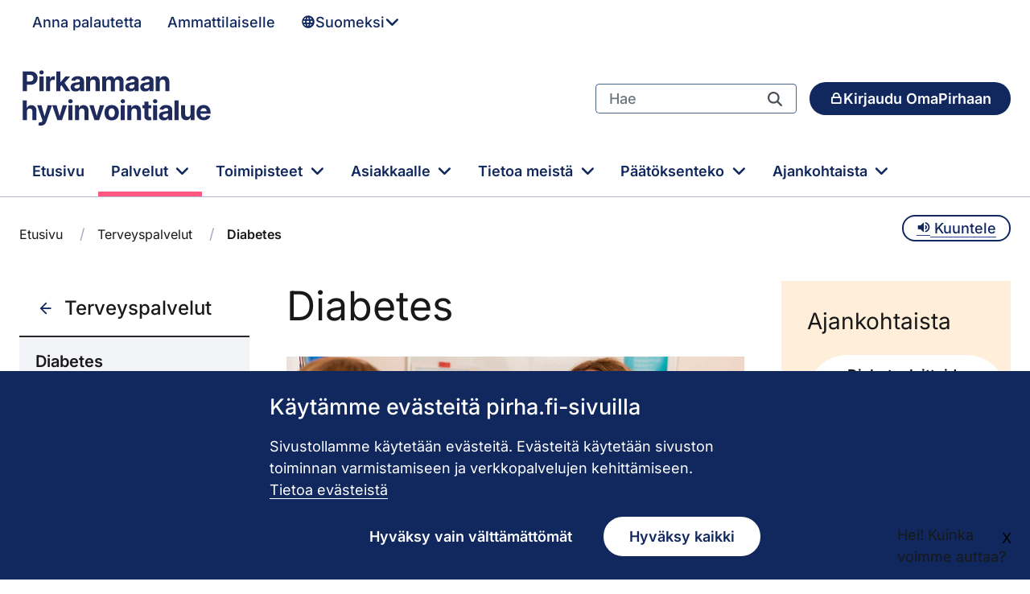

--- FILE ---
content_type: text/css;charset=UTF-8
request_url: https://www.pirha.fi/combo?browserId=chrome&minifierType=css&themeId=pirha2theme_WAR_ambientiapirha2theme&languageId=fi_FI&com_liferay_asset_publisher_web_portlet_AssetPublisherPortlet_INSTANCE_bannerArea:%2Fo%2Fasset-publisher-web%2Fcss%2Fmain.css&com_liferay_journal_content_web_portlet_JournalContentPortlet_INSTANCE_4O6BquSKeQR9:%2Fo%2Fjournal-content-web%2Fcss%2Fmain.css&com_liferay_portal_search_web_search_bar_portlet_SearchBarPortlet_INSTANCE_templateSearch:%2Fo%2Fportal-search-web%2Fcss%2Fmain.css&com_liferay_product_navigation_product_menu_web_portlet_ProductMenuPortlet:%2Fo%2Fproduct-navigation-product-menu-web%2Fcss%2Fmain.css&com_liferay_product_navigation_user_personal_bar_web_portlet_ProductNavigationUserPersonalBarPortlet:%2Fo%2Fproduct-navigation-user-personal-bar-web%2Fcss%2Fmain.css&com_liferay_site_navigation_menu_web_portlet_SiteNavigationMenuPortlet:%2Fo%2Fsite-navigation-menu-web%2Fcss%2Fmain.css&pirha_2_ptv_widget_PTVFlexibleServiceChannelWidgetPortlet_INSTANCE_fbhNL7T6kJ6L:%2Fo%2Ffi.ambientia.istekki.hva.pirha.ptv.flexible.service.channel.widget%2Fcss%2Fmain.css&pirha_2_ptv_widget_PTVMunicipalitySelectionWidgetPortlet_INSTANCE_4e3OmB6iSCcf:%2Fo%2Ffi.ambientia.istekki.hva.pirha.ptv.municipality.selection.widget%2Fcss%2Fmain.css&pirha_2_ptv_widget_PTVServiceWidgetPortlet_INSTANCE_4JWfAzhljZeR:%2Fo%2Ffi.ambientia.istekki.pirha.ptv.service.widget%2Fcss%2Fmain.css&t=1768365456000
body_size: 38352
content:
.portlet-asset-publisher .asset-content,.portlet-asset-publisher .asset-full-content{word-wrap:break-word}.portlet-asset-publisher .asset-content img,.portlet-asset-publisher .asset-full-content img{max-width:100%}.portlet-asset-publisher .asset-links .list-group-item:last-child{border-bottom-width:0}.portlet-asset-publisher .asset-title{font-size:1.5rem;font-weight:700}.portlet-asset-publisher .portlet:focus-within a.visible-interaction,.portlet-asset-publisher .portlet:focus-within button.visible-interaction,.portlet-asset-publisher .portlet:hover a.visible-interaction,.portlet-asset-publisher .portlet:hover button.visible-interaction,.portlet-asset-publisher .portlet.open a.visible-interaction,.portlet-asset-publisher .portlet.open button.visible-interaction,.portlet-asset-publisher .portlet.focus a.visible-interaction,.portlet-asset-publisher .portlet.focus button.visible-interaction{display:inline-flex}.portlet-asset-publisher .preview-asset-entry{border:1px solid #0b5fff;border-radius:0}.portlet-asset-publisher .timeline-item:hover .container-trash.btn{opacity:1}.portlet-asset-publisher .timeline-item+.timeline-item>.panel{border-top:none}.portlet-asset-publisher .timeline-item .form-group{display:inline-block;margin:0 8px 8px 0}.portlet-asset-publisher .timeline-item .container-trash.btn{opacity:0}.portlet-asset-publisher .timeline-item .container-trash.btn:focus{opacity:1}.lfr-asset-anchor{display:block;height:10px;margin-top:-10px;position:relative;z-index:-1}.has-control-menu .lfr-asset-anchor{height:74px;margin-top:-74px}
.portlet-journal-content .asset-links .list-group-item:last-child{border-bottom-width:0}.portlet-journal-content .journal-content-article{word-wrap:break-word}.portlet-journal-content .journal-content-article blockquote{margin:1em 40px}.portlet-journal-content .journal-content-article img,.portlet-journal-content .journal-content-article .cke_widget_image{max-width:100%}.portlet-journal-content .journal-content-article img[style*="float: left;"],.portlet-journal-content .journal-content-article img[style*="float:left;"],.portlet-journal-content .journal-content-article .cke_widget_image[style*="float: left;"],.portlet-journal-content .journal-content-article .cke_widget_image[style*="float:left;"]{margin-right:24px}.portlet-journal-content .journal-content-article img[style*="float: right;"],.portlet-journal-content .journal-content-article img[style*="float:right;"],.portlet-journal-content .journal-content-article .cke_widget_image[style*="float: right;"],.portlet-journal-content .journal-content-article .cke_widget_image[style*="float:right;"]{margin-left:24px}.portlet-journal-content .journal-content-article img[style*="float: left;"],.portlet-journal-content .journal-content-article img[style*="float:left;"],.portlet-journal-content .journal-content-article img[style*="float: right;"],.portlet-journal-content .journal-content-article img[style*="float:right;"],.portlet-journal-content .journal-content-article .cke_widget_image[style*="float: left;"],.portlet-journal-content .journal-content-article .cke_widget_image[style*="float:left;"],.portlet-journal-content .journal-content-article .cke_widget_image[style*="float: right;"],.portlet-journal-content .journal-content-article .cke_widget_image[style*="float:right;"]{margin-bottom:24px;margin-top:24px}.portlet-journal-content .journal-content-article:after{clear:both;content:"";display:block}.portlet-journal-content .journal-template-error pre{white-space:pre-wrap}.portlet-journal-content .portlet .portlet-header{flex-wrap:nowrap}.portlet-journal-content .portlet .portlet-header .visible-interaction{display:block;visibility:hidden}.portlet-journal-content .portlet .portlet-header .visible-interaction .dropdown-action>button{background-color:#fff;color:#0b5fff}.portlet-journal-content .preview-asset-entry{border:1px solid #0b5fff;border-radius:0}@media only screen and (min-width: 768px){.portlet-journal-content .portlet .portlet-header .visible-interaction{display:block;visibility:hidden}}body:not(.controls-hidden) .portlet-journal-content:hover .portlet .portlet-header .visible-interaction,body:not(.controls-hidden) .portlet-journal-content:focus .portlet .portlet-header .visible-interaction,body:not(.controls-hidden) .portlet-journal-content .portlet.open .portlet-header .visible-interaction{visibility:visible}.portlet-journal-content.portlet-barebone .portlet .portlet-header{margin-bottom:0;position:absolute;right:2px;top:2px;width:auto;z-index:1}
html:not(#__):not(#___) .portlet-date-facet .cadmin .lfr-autorow-controls,html:not(#__):not(#___) .portlet-modified-facet .cadmin .lfr-autorow-controls,html:not(#__):not(#___) .portlet-search-options .cadmin .lfr-autorow-controls,html:not(#__):not(#___) .portlet-sort .cadmin .lfr-autorow-controls{display:flex;flex-direction:row-reverse;position:relative;right:0}html:not(#__):not(#___) .portlet-date-facet .cadmin .lfr-autorow-controls .btn,html:not(#__):not(#___) .portlet-modified-facet .cadmin .lfr-autorow-controls .btn,html:not(#__):not(#___) .portlet-search-options .cadmin .lfr-autorow-controls .btn,html:not(#__):not(#___) .portlet-sort .cadmin .lfr-autorow-controls .btn{background-color:var(--white, #fff);border-color:var(--gray-400, #cdced9);color:var(--gray-600, #6b6c7e);margin-left:4px}html:not(#__):not(#___) .portlet-category-facet .cadmin .select-vocabularies .treeview-group .treeview-link{padding-left:36px !important}html:not(#__):not(#___) .portlet-category-facet .cadmin .select-vocabularies .treeview-group .treeview-link .c-inner{margin-right:-36px !important}html:not(#__):not(#___) .portlet-category-facet .cadmin .select-vocabularies .treeview-link-site-row .lexicon-icon{font-size:10px}.portlet-search-bar .search-bar .form-group.input-group-item{margin-bottom:0}.portlet-search-bar .search-bar-keywords-input-wrapper{min-width:6.25rem}.portlet-search-bar .search-bar-search-select-wrapper{max-width:9.375rem}.search-bar-suggestions-dropdown-menu{max-height:25rem;max-width:none}.search-bar-suggestions-dropdown-menu .search-bar-suggestions-results-list .dropdown-subheader{color:var(--gray-600, #6b6c7e)}.search-bar-suggestions-dropdown-menu .search-bar-suggestions-results-list .suggestion-item-title{color:var(--dark, #272833)}.search-bar-suggestions-dropdown-menu .search-bar-suggestions-results-list .suggestion-item-title+.suggestion-item-description{color:var(--gray-600, #6b6c7e);font-size:.75rem}.search-bar-suggestions-dropdown-menu .search-bar-suggestions-show-more{color:var(--primary, #0b5fff)}.search-bar-suggestions-dropdown-menu .search-bar-suggestions-show-more:hover{background-color:var(--white, #fff);color:var(--primary-d2, #004ad7);text-decoration:underline}.search-facet-display-vocabulary .treeview-vocabulary-display .tree-item-category{padding-left:24px}.search-facet-display-vocabulary .treeview-vocabulary-display .tree-item-category .custom-control-label-text{color:var(--gray-600, #6b6c7e)}.search-facet-display-vocabulary .treeview-vocabulary-display .tree-item-category>.c-inner{margin-left:-24px}.search-facet-display-vocabulary .treeview-vocabulary-display .tree-item-category:active,.search-facet-display-vocabulary .treeview-vocabulary-display .tree-item-category:hover{background-color:rgba(0,0,0,0);cursor:initial}.search-facet-display-vocabulary .treeview-vocabulary-display .tree-item-vocabulary{color:var(--dark, #272833);font-weight:600;margin-bottom:8px}.search-facet-display-vocabulary .treeview-vocabulary-display .tree-item-vocabulary:active,.search-facet-display-vocabulary .treeview-vocabulary-display .tree-item-vocabulary:hover{background-color:rgba(0,0,0,0)}.search-facet-display-vocabulary .treeview-vocabulary-display .treeview-group>.treeview-item:last-child{margin-bottom:24px}.portlet-search-insights .codemirror-editor-wrapper{border:1px solid var(--gray-300, #e7e7ed);border-radius:4px;margin-top:16px}.portlet-search-insights .codemirror-editor-wrapper textarea{border:none;border-radius:4px;font-family:SFMono-Regular,Menlo,Monaco,Consolas,"Liberation Mono","Courier New",monospace;height:300px;padding:16px;resize:none;width:100%}.portlet-search-insights .codemirror-editor-wrapper textarea:focus-visible{outline:none}.portlet-search-insights .codemirror-editor-wrapper .CodeMirror{border-radius:4px;height:300px}.portlet-search .scope-selector{margin-left:12px;max-width:144px}.portlet-search .search-button-field-wrapper{margin-bottom:1.5rem}.portlet-search .search-input-group{margin-bottom:0}.portlet-search .search-input-group .form-group-item{margin-right:0}
html:not(#__):not(#___) .cadmin.copy-page-modal .modal-content{min-height:344px}html:not(#__):not(#___) .cadmin .pages-tree{margin-bottom:calc(72px + 16px)}html:not(#__):not(#___) .cadmin .pages-tree .treeview-dropping-middle{background-color:rgba(255,255,255,.06)}html:not(#__):not(#___) .cadmin .pages-tree .icon-tooltip{z-index:2}html:not(#__):not(#___) .cadmin .pages-tree .icon-warning{margin:1px 4px 0 8px;z-index:2}html:not(#__):not(#___) .cadmin .pages-tree .layout-finder{border-bottom:1px solid #272833;padding:24px 16px 0}html:not(#__):not(#___) .cadmin .pages-tree .layout-finder input{background-color:#393a4a}html:not(#__):not(#___) .cadmin .pages-tree .layout-finder input::placeholder{color:#a7a9bc}html:not(#__):not(#___) .cadmin .pages-tree .layout-finder .back-to-menu{color:#e7e7ed}html:not(#__):not(#___) .cadmin .pages-tree .layout-finder .breadcrumb{flex-wrap:nowrap;margin-bottom:0;padding-bottom:4px}html:not(#__):not(#___) .cadmin .pages-tree .layout-finder .breadcrumb .breadcrumb-item{flex-shrink:0}html:not(#__):not(#___) .cadmin .pages-tree .layout-finder .breadcrumb .breadcrumb-item:not(:first-child):not(:last-child){flex-basis:1.5rem;flex-grow:.5;flex-shrink:1;width:100%}html:not(#__):not(#___) .cadmin .pages-tree .layout-finder .breadcrumb .breadcrumb-item:not(:first-child):not(:last-child) .breadcrumb-text-truncate{max-width:95%;padding-right:.5rem;position:absolute}html:not(#__):not(#___) .cadmin .pages-tree .layout-finder .btn-sm{font-size:14px}html:not(#__):not(#___) .cadmin .pages-tree .layout-finder .form-control:focus{border-radius:1px}html:not(#__):not(#___) .cadmin .pages-tree .layout-finder .layout-finder-icon{color:#fff;position:absolute;right:1.8rem;top:4.55rem}html:not(#__):not(#___) .cadmin .pages-tree .pages-administration-link{align-items:center;background-color:#272833;border-top:1px solid #393a4a;bottom:0;display:flex;font-size:14px;height:72px;padding:16px 0 24px 16px;position:fixed;width:320px}html:not(#__):not(#___) .cadmin .pages-tree .pages-administration-link a{color:#a7a9bc}html:not(#__):not(#___) .cadmin .pages-tree .page-type-selector{border-top:1px solid #393a4a;margin-top:20px}html:not(#__):not(#___) .cadmin .pages-tree .page-type-selector .add-page-button,html:not(#__):not(#___) .cadmin .pages-tree .page-type-selector .configure-link{color:#e7e7ed}html:not(#__):not(#___) .cadmin .pages-tree .page-type-selector .form-control{background-color:#272833;border-color:#393a4a;color:#a7a9bc}html:not(#__):not(#___) .cadmin .pages-tree .page-type-selector .dropdown-toggle.form-control-select,html:not(#__):not(#___) .cadmin .pages-tree .page-type-selector .dropdown-toggle.form-control-select:hover,html:not(#__):not(#___) .cadmin .pages-tree .page-type-selector .dropdown-toggle.form-control-select:active,html:not(#__):not(#___) .cadmin .pages-tree .page-type-selector .dropdown-toggle.form-control-select:focus{background-color:#272833;border-color:#393a4a;color:#e7e7ed}html:not(#__):not(#___) .cadmin .page-type-selector-option{padding-left:32px}html:not(#__):not(#___) .cadmin .product-menu-toast-toggle{align-items:center;display:inline-flex;height:2em;justify-content:center;position:relative;width:2em}html:not(#__):not(#___) .cadmin .product-menu-toast-toggle .icon-product-menu-open{display:none}html:not(#__):not(#___) .cadmin .product-menu-toast-toggle .icon-product-menu-closed{display:block}html:not(#__):not(#___) .cadmin .product-menu .sidebar-header{line-height:32px;padding-bottom:8px;padding-right:9px;padding-top:8px}@media(min-width: 576px){html:not(#__):not(#___) .cadmin .product-menu .sidebar-header{padding-bottom:12px;padding-left:24px;padding-top:12px}}html:not(#__):not(#___) .cadmin .product-menu .sidebar-header .sidenav-close{float:right;margin-right:-2px}html:not(#__):not(#___) .cadmin .product-menu .sidebar-header-logo{margin-right:10px}html:not(#__):not(#___) .cadmin .product-menu .sidebar-body{bottom:0;left:0;padding:0;position:relative;right:0;top:0}@media(max-width: 575.98px){html:not(#__):not(#___) .cadmin .product-menu .sidebar-body{overflow:visible;position:static}}html:not(#__):not(#___) .cadmin .product-menu .sidebar-body .panel-app-root.active{border-left:4px solid #fff}html:not(#__):not(#___) .cadmin .product-menu .sidebar-body .panel-app-root li{font-weight:400;list-style:none}html:not(#__):not(#___) .cadmin .product-menu .sidebar-body .panel-app-root li.active{font-weight:700;margin-left:-24px;padding-left:20px}html:not(#__):not(#___) .cadmin .product-menu .sidebar-body .panel-group{border-radius:0}html:not(#__):not(#___) .cadmin .product-menu .lfr-product-menu-sidebar .panel-group{overflow:hidden}html:not(#__):not(#___) .cadmin .product-menu small{display:block}html:not(#__):not(#___) .cadmin .product-menu .list-group-heading .h4,html:not(#__):not(#___) .cadmin .product-menu .list-group-heading .h5,html:not(#__):not(#___) .cadmin .product-menu .list-group-heading h1,html:not(#__):not(#___) .cadmin .product-menu .list-group-heading h2,html:not(#__):not(#___) .cadmin .product-menu .list-group-heading h3,html:not(#__):not(#___) .cadmin .product-menu .list-group-heading h4,html:not(#__):not(#___) .cadmin .product-menu .list-group-heading h5,html:not(#__):not(#___) .cadmin .product-menu .list-group-heading h6{margin-bottom:0;margin-top:0}html:not(#__):not(#___) .cadmin .product-menu .list-group-item{border-top-width:0;padding:10px 20px}html:not(#__):not(#___) .cadmin .product-menu .nav-nested-margins>li .nav>li .nav>li{margin-bottom:1px}html:not(#__):not(#___) .cadmin .product-menu.popover{background-color:#fff}html:not(#__):not(#___) .cadmin .product-menu .impersonation-message{font-size:12px}html:not(#__):not(#___) .cadmin .product-menu .lexicon-icon-home{margin-right:8px}html:not(#__):not(#___) .cadmin .product-menu .manage-sites-link{padding:1em}html:not(#__):not(#___) .cadmin .product-menu .site-selector{box-shadow:none}html:not(#__):not(#___) .cadmin .product-menu .site-selector .selectable-site{color:#333;height:auto}html:not(#__):not(#___) .cadmin .product-menu .site-selector .site-link{color:#333}html:not(#__):not(#___) .cadmin .product-menu .site-selector .site-link.selected-site{color:#999}html:not(#__):not(#___) .cadmin .product-menu .site-selector .site-logo-container{padding:2em}html:not(#__):not(#___) .cadmin .product-menu .staging-links{font-size:12px;margin:6px 22px 4px 16px}html:not(#__):not(#___) body.product-menu-open .cadmin .product-menu-toast-toggle .icon-product-menu-open{display:block}html:not(#__):not(#___) body.product-menu-open .cadmin .product-menu-toast-toggle .icon-product-menu-closed{display:none}
.portlet-user-personal-bar .personal-menu-dropdown .sticker-bottom-right.sticker-outside{bottom:-0.5rem;right:-0.5rem}
.portlet-navigation .nav-link .layout-logo{max-height:1rem;max-width:2rem}.portlet-navigation .navigation-menu__submenu{cursor:default}.portlet-navigation .navigation-menu__submenu.dropdown-item:hover{background-color:rgba(0,0,0,0);color:#6b6c7e}.portlet-navigation .nav-pills>li>a{margin-bottom:2px}.portlet-navigation .nav-pills>li>.dropdown-menu{margin-top:0}.portlet-navigation .nav-pills>li.active>a{background-color:#0b5fff;color:#fff}.split-button-dropdowns>li{display:inline-block;padding-left:2px;padding-right:2px}
.serviceChannel_accordions .serviceChannelItem, .serviceChannel_accordions :not(.hideServiceChannel).serviceChannelItem:not(:has(~ :not(.hideServiceChannel).serviceChannelItem)), .serviceChannel_accordions :not(.hidden).serviceChannelItem:not(:has(~ :not(.hidden).serviceChannelItem)), .serviceChannelPortlet .serviceChannel_header {
  border-top: 1px solid rgba(16, 40, 94, 0.3);
  border-left: 1px solid rgba(16, 40, 94, 0.3);
  border-right: 1px solid rgba(16, 40, 94, 0.3);
}

.serviceChannelPortlet .serviceChannel_header {
  background: var(--pirha-color-blue-10);
  padding: 16px 24px;
  font-size: 1.222rem;
  font-style: normal;
  font-family: Inter;
  font-weight: 600;
  display: flex;
  align-items: center;
  margin: 0 !important;
}
.serviceChannelPortlet .serviceChannel_header .pirha-icon {
  font-size: 1.222rem;
}
.serviceChannelPortlet .serviceChannel_header h1, .serviceChannelPortlet .serviceChannel_header h2, .serviceChannelPortlet .serviceChannel_header h3, .serviceChannelPortlet .serviceChannel_header h4 {
  font-size: 1.222rem;
  margin: 0 !important;
  width: 100%;
}
.serviceChannelPortlet .serviceChannel_header .serviceChannel_header_showMap_container {
  width: 100%;
  text-align: right;
}
.serviceChannelPortlet .serviceChannel_paragraph {
  font-size: 1rem;
  margin-top: 0.444rem;
}
.serviceChannelPortlet .serviceChannel_image {
  aspect-ratio: 16/9;
}
.serviceChannelPortlet .serviceChannel_image img {
  object-fit: cover;
  width: 100%;
  height: 100%;
}
.serviceChannelPortlet .service-channel-groups .service-channel-group {
  margin-top: 10px;
  background: var(--pirha-color-blue-5);
}
.serviceChannelPortlet .service-channel-groups .service-channel-group .serviceChannel_header {
  background: var(--pirha-color-blue-10);
  padding: 16px 24px;
  font-size: 1.222rem;
}
.serviceChannelPortlet .service-channel-groups .service-channel-group .serviceChannel_paragraph {
  margin: 0;
  padding: 16px 24px;
  background: var(--pirha-color-blue-5);
  border: 1px solid rgba(16, 40, 94, 0.3);
}
.serviceChannelPortlet .service-channel-groups .service-channel-group .serviceChannel_accordions {
  margin: 0;
}

.ptv_text {
  padding-bottom: 18px;
}

.serviceChannelOpen {
  box-shadow: none !important;
}

.serviceChannelTable {
  width: 50%;
}

.serviceHourItem {
  padding-bottom: 18px;
  margin: 0 !important;
}

.serviceChannelOpeningHours__weekday {
  min-width: 40px;
}

.serviceChannelOpeningHours__row {
  display: flex;
  gap: 14px;
}
.serviceChannelOpeningHours__row__timeFrame {
  flex: 1;
}
.serviceChannelOpeningHours__row__weekDay {
  width: 50px;
}

.serviceChannel_accordions {
  overflow: hidden;
}
.serviceChannel_accordions :not(.hidden).serviceChannelItem:not(:has(~ :not(.hidden).serviceChannelItem)) {
  border-bottom: 1px solid rgba(16, 40, 94, 0.3);
}
.serviceChannel_accordions :not(.hideServiceChannel).serviceChannelItem:not(:has(~ :not(.hideServiceChannel).serviceChannelItem)) {
  border-bottom: 1px solid rgba(16, 40, 94, 0.3);
}
.serviceChannel_accordions .serviceChannelItem.highlighted > .serviceChannel-accordion__toggler, .serviceChannel_accordions .serviceChannelItem.highlighted > .serviceChannel-accordion__header {
  background: var(--pirha-color-orange-15);
}
.serviceChannel_accordions .serviceChannelItem .serviceChannel-accordion__toggler .icon-service-type,
.serviceChannel_accordions .serviceChannelItem .serviceChannel-accordion__header .icon-service-type {
  font-size: 1.222rem;
}
.serviceChannel_accordions .serviceChannelItem .serviceChannelName,
.serviceChannel_accordions .serviceChannelItem button.serviceChannel-accordion__toggler,
.serviceChannel_accordions .serviceChannelItem .serviceChannel-accordion__header {
  position: relative;
  display: flex;
  width: 100%;
  text-align: left;
  background: var(--pirha-color-blue-5);
  font-size: 18px;
  font-family: Inter, serif;
  font-weight: 500;
  font-style: normal;
  letter-spacing: 0.18px;
  line-height: 125%;
  color: var(--pirha-color-black);
  padding: 16px 24px;
  border: 2px rgba(0, 0, 0, 0) solid;
  margin-bottom: 0;
}
.serviceChannel_accordions .serviceChannelItem .serviceChannelName span[role], .serviceChannel_accordions .serviceChannelItem .serviceChannelName span.pirha-toggle-icon,
.serviceChannel_accordions .serviceChannelItem button.serviceChannel-accordion__toggler span[role],
.serviceChannel_accordions .serviceChannelItem button.serviceChannel-accordion__toggler span.pirha-toggle-icon,
.serviceChannel_accordions .serviceChannelItem .serviceChannel-accordion__header span[role],
.serviceChannel_accordions .serviceChannelItem .serviceChannel-accordion__header span.pirha-toggle-icon {
  flex: 0 0 20px;
  margin-left: auto;
  margin-right: 0;
  transition: transform 0.25s linear;
}
.serviceChannel_accordions .serviceChannelItem .serviceChannelName[aria-expanded=true] span[role],
.serviceChannel_accordions .serviceChannelItem .serviceChannelName[aria-expanded=true] .pirha-toggle-icon,
.serviceChannel_accordions .serviceChannelItem button.serviceChannel-accordion__toggler[aria-expanded=true] span[role],
.serviceChannel_accordions .serviceChannelItem button.serviceChannel-accordion__toggler[aria-expanded=true] .pirha-toggle-icon,
.serviceChannel_accordions .serviceChannelItem .serviceChannel-accordion__header[aria-expanded=true] span[role],
.serviceChannel_accordions .serviceChannelItem .serviceChannel-accordion__header[aria-expanded=true] .pirha-toggle-icon {
  transform: rotate(-180deg);
}

.serviceChannels,
.serviceChannel_accordions {
  margin: 0 0 24px 0;
}

.serviceChannelItem .serviceChannelContent {
  padding: 24px;
  background: #FFFFFF;
  color: rgba(25, 25, 25, 0.8);
}
.serviceChannelItem .serviceChannelContent .ptv_text,
.serviceChannelItem .serviceChannelContent p,
.serviceChannelItem .serviceChannelContent ul li,
.serviceChannelItem .serviceChannelContent ol li {
  color: rgba(25, 25, 25, 0.8);
  font-family: Inter;
  font-size: 18px;
  font-style: normal;
  font-weight: 400;
}
.serviceChannelItem .serviceChannelClass {
  margin: 0;
}

.serviceChannelNameOpen {
  padding: 8px;
  background: #F4F6FA;
  color: var(--pirha-color-blue);
}

.serviceChannelName:after {
  font-family: "fontawesome-alloy";
  text-decoration: none;
  text-rendering: auto;
  -webkit-font-smoothing: antialiased;
  content: "\f107";
  padding-right: 5px;
  font-size: 30px;
  font-weight: 500;
  top: 50%;
  transform: translateY(-50%);
  position: absolute;
  right: 16px;
}

.serviceChannelNameOpen:after {
  content: "\f106";
  color: var(--pirha-color-blue);
}

.hideServiceChannel,
.hide-alert {
  display: none;
}

.exceptional {
  background-color: var(--pirha-color-blue-20);
  color: var(--pirha-color-blue);
}

.pirha_blue {
  color: var(--pirha-color-blue);
}

.exceptionalItem {
  padding-bottom: 10px;
}

.ptvForm {
  padding: 20px 10px;
}

.serviceChannelName:hover:not(.serviceChannelNameOpen) {
  border: 2px solid var(--pirha-color-blue-gray) !important;
  color: var(--pirha-color-blue-gray) !important;
}

.up,
.down,
.delete {
  background-color: var(--pirha-color-blue);
  border-color: var(--pirha-color-blue);
  border-radius: 50px;
}

.up:hover,
.down:hover,
.delete:hover {
  background: #F3F4F7;
  border-color: var(--pirha-color-blue);
  color: var(--pirha-color-blue);
}

.up:after,
.down:after,
.delete:after {
  text-decoration: none;
  text-rendering: auto;
  -webkit-font-smoothing: antialiased;
  font-family: "fontawesome-alloy";
  vertical-align: middle !important;
}

.up:after {
  content: "\f077";
}

.down:after {
  content: "\f078";
}

.delete:after {
  content: "\f014";
}

.phone:before,
.servicelocation:before,
.webpage:before,
.echannel:before,
.printableform:before {
  font-family: "icomoon" !important;
  speak: never;
  font-style: normal;
  font-weight: normal;
  font-variant: normal;
  text-transform: none;
  line-height: inherit;
  -webkit-font-smoothing: antialiased;
  -moz-osx-font-smoothing: grayscale;
  color: var(--pirha-color-pink);
  text-decoration: none;
  text-rendering: auto;
  margin-right: 16px;
  display: inline;
}

.phone:before {
  content: "\e919";
  line-height: 26px !important;
  height: 26px !important;
}

.servicelocation:before {
  content: "\e91b";
}

.webpage:before {
  content: "\e90c";
}

.echannel:before {
  content: "\e913";
}

.printableform:before {
  content: "\e92c";
}

.phone-numbers {
  margin-bottom: 16px !important;
}
.phone-numbers .phone-number {
  margin: 0 !important;
}
.phone-numbers p {
  margin: 0 !important;
}

.phone-number {
  color: #234797;
  font-style: normal !important;
  margin: 0 !important;
}

.serviceChannelContent {
  font-style: normal !important;
  font-size: 18px;
}

.serviceChannelTable {
  margin: 0 !important;
}
.serviceChannelTable tbody {
  margin: 0 !important;
}
.serviceChannelTable tbody tr {
  font-size: 18px;
  font-weight: 400;
  margin: 0 !important;
  font-style: normal;
}

.ptv-widget-no-content {
  padding: 15px;
  background-color: var(--pirha-color-pink-light);
}

.ptv-buttons__container .pirha-button-link {
  margin-bottom: 8px;
}

.serviceChannelItem .serviceChannelContent .content-heading {
  margin: 0;
  padding-top: 0;
  font-size: 1rem;
  font-weight: 900;
  color: rgba(25, 25, 25, 0.8);
}

.ptv-link--external {
  display: inline-flex;
  background: var(--pirha-red-transparent-8);
  font-weight: var(--pirha-font-weight--semi-bold);
  color: var(--pirha-color-black);
  padding: 1.111rem;
  margin: 1.333rem 0;
  border-radius: 100px;
  align-items: center;
}
.ptv-link--external > span.ptv-link__icon {
  margin-right: 0.667rem;
}
.ptv-link--external > span.ptv-link__icon > svg {
  width: 20px;
  aspect-ratio: 1/1;
  vertical-align: text-top;
}
.ptv-link--external.external-link:after {
  content: "";
}
.ptv-link--external:hover {
  background: var(--pirha-color-blue-middle);
  color: white;
  text-decoration: none;
}
.ptv-link--external:focus, .ptv-link--external:active {
  outline: 3px solid var(--pirha-color-turqoise);
  outline-offset: -1px;
  text-decoration: none;
}

.link-inner:before {
  display: inline-block;
  font-family: "fontawesome-alloy";
  text-decoration: none;
  text-rendering: auto;
  -webkit-font-smoothing: antialiased;
  content: "\f08e";
  color: #FF5982;
  margin-right: 12px;
}

.link-external,
.link-inner {
  background: rgba(16, 40, 94, 0.08);
  border-radius: 100px;
  padding: 20px;
  font-size: 18px;
  font-family: Inter;
  font-weight: 600;
  color: #191919;
  margin: 24px 0 !important;
}

.link-external {
  display: block;
}
.link-external > span {
  display: block;
}

.link-external:hover,
.link-inner:hover {
  text-decoration: none;
  background: #49658E;
  color: #FFFFFF;
}

.municipality {
  padding: 2rem 1rem 0.5rem;
  background-color: #F1E8F0;
}

.link-inner:before {
  text-decoration: none;
  text-rendering: auto;
  -webkit-font-smoothing: antialiased;
  font-family: "fontawesome-alloy";
  content: "\f178";
  font-size: 18px;
  padding: 0.1rem;
  color: #FF5982;
  margin-right: 12px;
}

a.service-location-show-map-link {
  padding-bottom: 1rem;
  margin-left: 24px;
  margin-right: 24px;
}

div.service-location-data-coordinates {
  display: none;
}

div.service-location-map-container {
  display: none;
  margin-left: -24px;
  margin-right: -24px;
  margin-bottom: 24px;
}

div.service-location-map-link-container {
  margin: 0;
  padding: 0;
  margin-left: -24px;
  margin-right: -24px;
  margin-top: -24px;
  padding-top: 24px;
}

div.service-location-map-container > div.pirha-map {
  padding-bottom: 16px;
}

.show-more {
  padding-top: 4px;
  border-right: 1px solid rgba(16, 40, 94, 0.3);
  border-left: 1px solid rgba(16, 40, 94, 0.3);
  border-bottom: 1px solid rgba(16, 40, 94, 0.3);
  padding-bottom: 4px;
  padding-left: 4px;
  background: var(--pirha-color-blue-10);
}

.show-more button:hover {
  background: transparent;
}

.show-more button {
  padding-left: 24px;
}

#id-all-serviceLocations-pirha-map {
  border-left: 1px solid #B7BECE;
  border-right: 1px solid #B7BECE;
}

@media only screen and (max-width: 575px) {
  .pirha-map iframe {
    height: 200px !important;
    margin-bottom: 8px;
  }
}
@media only screen and (max-width: 575px) {
  .pirha-map {
    padding: 16px;
    width: unset !important;
  }
}.portlet-boundary_pirha_2_ptv_widget_PTVMunicipalitySelectionWidgetPortlet_ section.portlet {
  margin-bottom: 0;
  border-bottom: 1px solid var(--pirha-blue-transparent-30);
}

.municipality {
  padding: 24px !important;
  background: var(--pirha-color-blue-10);
  border: 1px solid rgba(16, 40, 94, 0.3);
  border-bottom: 0;
}
.municipality p {
  margin-bottom: 14px;
}
.municipality .wrapper {
  position: relative;
}
.municipality .wrapper .input-select-wrapper {
  position: relative;
}
.municipality .wrapper .input-select-wrapper .form-control {
  position: relative;
  border-radius: 5px !important;
  border: 1px solid var(--pirha-color-blue) !important;
  background-color: var(--pirha-color-white) !important;
  background-size: 20px;
  background-image: url('data:image/svg+xml, <svg width="40" height="40" viewBox="0 0 20 20" xmlns="http://www.w3.org/2000/svg"><path d="M2.29289 6.79289C2.68342 6.40237 3.31658 6.40237 3.70711 6.79289L10 13.0858L16.2929 6.79289C16.6834 6.40237 17.3166 6.40237 17.7071 6.79289C18.0976 7.18342 18.0976 7.81658 17.7071 8.20711L10.7071 15.2071C10.3166 15.5976 9.68342 15.5976 9.29289 15.2071L2.29289 8.20711C1.90237 7.81658 1.90237 7.18342 2.29289 6.79289Z" fill="%23181818" /></svg> ');
}
.municipality .wrapper .input-select-wrapper .form-control:required:invalid {
  color: rgba(24, 24, 24, 0.6);
}
.municipality .wrapper .input-select-wrapper .form-control > option[value=""][disabled] {
  display: none;
}
.municipality .wrapper .municipality-dropdwn__icon {
  position: absolute;
  right: 15px;
  bottom: 15px;
  z-index: 1;
}

section.portlet:has(.municipality) {
  margin-bottom: 0 !important;
}.service-widget .service-widget__card {
  display: flex;
  font-style: normal !important;
  margin-bottom: 16px;
}
.service-widget .service-widget__card__side-decoration {
  width: 10px;
  resize: horizontal;
  flex: none;
}
.service-widget .service-widget__card__main {
  position: relative;
  width: 100%;
  resize: horizontal;
}
.service-widget .service-widget__card__main__content {
  color: var(--pirha-color-black);
  font-family: Inter;
  font-style: normal;
  letter-spacing: -0.24px;
  display: flex;
  gap: 18px;
}
.service-widget .service-widget__card__main__content__toggle {
  flex: none;
  width: 94px;
  display: flex;
}
.service-widget .service-widget__card__main__content__toggle button.service-widget__content__toggler {
  border: none;
  background: transparent;
  padding: 0;
  display: flex;
  margin-left: auto;
  color: var(--pirha-text-link-color);
  font-family: Inter;
  font-size: 1rem;
  font-style: normal;
  line-height: 1.8;
  text-decoration: none;
}
.service-widget .service-widget__card__main__content__toggle button.service-widget__content__toggler:hover, .service-widget .service-widget__card__main__content__toggle button.service-widget__content__toggler:focus {
  color: var(--pirha-text-link-color-active);
}
.service-widget .service-widget__card__main__content__text {
  position: relative;
  display: block;
  width: 100%;
}
.service-widget .service-widget__card__main__content__text__toggle {
  display: block;
  margin-left: auto;
}
.service-widget .service-widget__card__main__content__text.truncate {
  display: flex;
}
.service-widget .service-widget__card__main__content__text.truncate .service-widget__card__main__content__text__toggle {
  display: flex;
  align-self: flex-end;
}
.service-widget .service-widget__card .ptv_text {
  display: inline-block;
}
.service-widget .service-widget__card .ptv_text > p:last-child {
  margin-bottom: 0;
}
.service-widget .service-widget__card .truncate > .ptv_text {
  display: -webkit-box;
  -webkit-line-clamp: 1;
  -webkit-box-orient: vertical;
  overflow: hidden;
  text-overflow: ellipsis;
  max-height: 24px !important;
  line-height: 24px;
  width: calc(100% - 10ch);
  white-space: normal;
}
.service-widget .service-widget__card .truncate > .ptv_text > p {
  -webkit-hyphens: none;
  hyphens: none;
}
.service-widget button.service-widget__content__toggler {
  border: none;
  background: transparent;
  padding: 0;
  display: flex;
  color: var(--pirha-text-link-color);
  font-family: Inter;
  font-size: 1rem;
  font-style: normal;
  line-height: inherit;
  text-decoration: none;
  margin-left: auto;
}
.service-widget button.service-widget__content__toggler:hover, .service-widget button.service-widget__content__toggler:focus {
  color: var(--pirha-text-link-color-active);
}
.service-widget .service-widget__card.name .service-widget__card__side-decoration {
  display: none;
}
.service-widget .service-widget__card.description {
  border: 1px solid var(--pirha-color-blue-middle) !important;
  background: var(--pirha-color-orange-5) !important;
}
.service-widget .service-widget__card.description .service-widget__card__main {
  padding: 24px;
}
.service-widget .service-widget__card.description .service-widget__card__side-decoration {
  background: var(--pirha-color-orange-40) !important;
}
.service-widget .service-widget__card.requirements {
  border: 1px solid var(--pirha-color-blue-middle) !important;
  background: var(--pirha-color-blue-5) !important;
}
.service-widget .service-widget__card.requirements .service-widget__card__main {
  padding: 24px;
}
.service-widget .service-widget__card.requirements .service-widget__card__side-decoration {
  background: var(--pirha-color-blue-40) !important;
}
.service-widget .service-widget__card.servicechargetype {
  border: 1px solid var(--pirha-color-blue-middle) !important;
  background: var(--pirha-color-violet-5) !important;
}
.service-widget .service-widget__card.servicechargetype .service-widget__card__main {
  padding: 24px;
}
.service-widget .service-widget__card.servicechargetype .service-widget__card__side-decoration {
  background: var(--pirha-color-violet-40) !important;
}
.service-widget .service-widget__card.description .service-widget__card__main .service-widget__heading--main, .service-widget .service-widget__card.requirements .service-widget__card__main .service-widget__heading--main, .service-widget .service-widget__card.servicechargetype .service-widget__card__main .service-widget__heading--main {
  font-size: 1.333rem;
  font-weight: var(--pirha-font-weight--semi-bold);
  line-height: 2;
  margin-bottom: 0.667rem;
}
.service-widget .service-widget__card.userinstruction .service-widget__card__main, .service-widget .service-widget__card.default .service-widget__card__main {
  padding: 0;
}
.service-widget .service-widget__card.userinstruction .service-widget__card__main .service-widget__heading--main, .service-widget .service-widget__card.default .service-widget__card__main .service-widget__heading--main {
  padding-top: 0.4444444444rem;
  margin-bottom: 0.8888888889rem;
}
@media (min-width: 575px) {
  .service-widget .service-widget__card.userinstruction .service-widget__card__main .service-widget__heading--main, .service-widget .service-widget__card.default .service-widget__card__main .service-widget__heading--main {
    padding-top: 0.8888888889rem;
  }
}
.service-widget .service-widget__card.userinstruction .service-widget__card__main h2.service-widget__heading--main, .service-widget .service-widget__card.default .service-widget__card__main h2.service-widget__heading--main {
  font-size: 1.5555555556rem;
  font-weight: var(--pirha-font-weight--normal);
  line-height: 1.35;
}
@media (min-width: 575px) {
  .service-widget .service-widget__card.userinstruction .service-widget__card__main h2.service-widget__heading--main, .service-widget .service-widget__card.default .service-widget__card__main h2.service-widget__heading--main {
    font-size: var(--pirha-font-size--H2);
    line-height: var(--pirha-line-height--H2);
  }
}
.service-widget .service-widget__card.userinstruction .service-widget__card__main h3.service-widget__heading--main, .service-widget .service-widget__card.default .service-widget__card__main h3.service-widget__heading--main {
  font-size: 1.3333333333rem;
  font-weight: var(--pirha-font-weight--semi-bold);
  line-height: var(--pirha-line-height--H3);
}
@media (min-width: 575px) {
  .service-widget .service-widget__card.userinstruction .service-widget__card__main h3.service-widget__heading--main, .service-widget .service-widget__card.default .service-widget__card__main h3.service-widget__heading--main {
    font-size: var(--pirha-font-size--H3);
    line-height: var(--pirha-line-height--H3);
  }
}
.service-widget .service-widget__card.userinstruction .service-widget__card__side-decoration, .service-widget .service-widget__card.default .service-widget__card__side-decoration {
  display: none;
}

.service-widget__card.userinstruction .ptv_text, .service-widget__card.default .ptv_text {
  padding: 0;
}
.service-widget .service-widget__card.userinstruction, .service-widget .service-widget__card.default {
  margin-bottom: 0;
}

.service-widget--userinstruction + div:not(.service-widget--userinstruction):not(.service-widget--default),
.service-widget--default + div:not(.service-widget--userinstruction):not(.service-widget--default) {
  margin-top: 16px;
}

.service-widget--default:not(:first-child):not(:has(h2, h3)) p:first-child, .service-widget--userinstruction:not(:first-child):not(:has(h2, h3)) p:first-child {
  margin-top: 0.8888888889rem;
}

.ptv_text > p:empty {
  display: none;
}

.ptv_header {
  display: block;
  font-size: 24px;
  font-weight: 600;
  line-height: 150%;
  letter-spacing: -0.24px;
  margin-bottom: 12px;
}

.ptv-widget-no-content {
  padding: 15px;
  background-color: var(--pirha-color-pink-light);
}

.up, .down, .delete {
  background-color: #10285E;
  border-color: #10285E;
  border-radius: 50px;
}

.up:hover, .down:hover, .delete:hover {
  background: #F3F4F7;
  border-color: #10285E;
  color: #10285E;
}

.up:after, .down:after, .delete:after {
  text-decoration: none;
  text-rendering: auto;
  -webkit-font-smoothing: antialiased;
  font-family: "fontawesome-alloy";
  vertical-align: middle !important;
}

.up:after {
  content: "\f077";
}

.down:after {
  content: "\f078";
}

.delete:after {
  content: "\f014";
}

.pvt-form__buttons--centered {
  display: flex;
  justify-content: center;
}
.pvt-form__buttons--centered > button {
  margin-left: 0.675rem;
}

.form-wrapper {
  margin: 10px 10px 50px;
  padding-bottom: 50px;
}

--- FILE ---
content_type: text/css;charset=UTF-8
request_url: https://www.pirha.fi/o/ambientia-pirha-2-theme/css/main.css?browserId=chrome&themeId=pirha2theme_WAR_ambientiapirha2theme&minifierType=css&languageId=fi_FI&t=1768365456000
body_size: 316461
content:
/*1768365452000*/
@charset "UTF-8";
/**
 * Clay 3.84.0
 *
 * SPDX-FileCopyrightText: © 2020 Liferay, Inc. <https://liferay.com>
 * SPDX-FileCopyrightText: © 2020 Contributors to the project Clay <https://github.com/liferay/clay/graphs/contributors>
 *
 * SPDX-License-Identifier: BSD-3-Clause
 */
/**
 * Bootstrap v4.4.1
 *
 * SPDX-FileCopyrightText: © 2019 Twitter, Inc. <https://twitter.com>
 * SPDX-FileCopyrightText: © 2019 The Bootstrap Authors <https://getbootstrap.com/>
 *
 * SPDX-License-Identifier: LicenseRef-MIT-Bootstrap
 */
/**
 * Clay 3.84.0
 *
 * SPDX-FileCopyrightText: © 2020 Liferay, Inc. <https://liferay.com>
 * SPDX-FileCopyrightText: © 2020 Contributors to the project Clay <https://github.com/liferay/clay/graphs/contributors>
 *
 * SPDX-License-Identifier: BSD-3-Clause
 */
/**
 * Bootstrap v4.4.1
 *
 * SPDX-FileCopyrightText: © 2019 Twitter, Inc. <https://twitter.com>
 * SPDX-FileCopyrightText: © 2019 The Bootstrap Authors <https://getbootstrap.com/>
 *
 * SPDX-License-Identifier: LicenseRef-MIT-Bootstrap
 */
.sr-only {
  border: 0;
  clip: rect(0, 0, 0, 0);
  height: 1px;
  margin: -1px;
  overflow: hidden;
  padding: 0;
  position: absolute;
  white-space: nowrap;
  width: 1px;
}

.sr-only-focusable:active, .sr-only-focusable:focus {
  clip: auto;
  height: auto;
  overflow: visible;
  position: static;
  white-space: normal;
  width: auto;
}

.lfr-asset-column-details .lfr-asset-categories {
  color: #7d7d7d;
}
.lfr-asset-column-details .lfr-asset-categories .lfr-asset-category {
  color: #555;
}
.lfr-asset-column-details .lfr-asset-description {
  color: #444;
  font-style: italic;
  margin: 0.5em auto 2em;
  -ms-hyphens: none;
  -webkit-hyphens: none;
  hyphens: none;
}
.lfr-asset-column-details .lfr-asset-icon {
  border-right: 1px solid transparent;
  color: #999;
  float: left;
  line-height: 1em;
  margin-right: 10px;
  padding-right: 10px;
}
.lfr-asset-column-details .lfr-asset-icon.last {
  border-width: 0;
}
.lfr-asset-column-details .lfr-asset-tags {
  color: #7d7d7d;
}
.lfr-asset-column-details .lfr-asset-tags .tag {
  color: #555;
}
.lfr-asset-column-details .lfr-asset-metadata {
  clear: both;
  margin-bottom: 1.5em;
  padding-bottom: 1.5em;
}
.lfr-asset-column-details .lfr-panel {
  clear: both;
  margin-bottom: 0.2em;
}
.lfr-asset-column-details .lfr-panel.lfr-extended {
  border: 1px solid #ccc;
  margin-bottom: 0;
}
.lfr-asset-column-details .taglib-custom-attributes-list label,
.lfr-asset-column-details .lfr-asset-field label {
  display: block;
}
.lfr-asset-column-details .taglib-custom-attributes-list {
  margin-bottom: 1em;
}

.overlay {
  position: absolute;
}

.overlay-hidden,
.overlaymask-hidden {
  display: none;
}

.lfr-form-row {
  border-bottom: 1px solid #ccc;
  margin-bottom: 10px;
  margin-top: 10px;
  padding: 1px 5px 25px;
  position: relative;
}
.lfr-form-row:after {
  clear: both;
  content: "";
  display: block;
  height: 0;
}
.lfr-form-row:hover {
  border: solid #ccc;
  border-width: 1px 0;
  padding-top: 0;
}
.lfr-form-row.lfr-form-row-inline .form-group {
  margin-right: 5px;
}
.lfr-form-row legend .field-label {
  float: left;
  margin-right: 10px;
}
.lfr-form-row .handle-sort-vertical {
  background: url(../images/application/handle_sort_vertical.png) no-repeat 0 50%;
  cursor: move;
  padding-left: 20px;
}
.lfr-form-row fieldset {
  border-width: 0;
  margin: 0;
  padding: 0;
}

.lfr-autorow-controls {
  bottom: 5px;
  position: absolute;
  right: 5px;
}

.datepicker-popover-content .popover-content {
  padding: 0.75rem 1rem;
}

.dropdown.open > .dropdown-menu, .overlay-content .open > .dropdown-menu {
  display: block;
}

.form-control-inline {
  background-color: transparent;
  font-size: 1.125rem;
  font-weight: 700;
}
.form-control-inline:not(:hover) {
  border-color: transparent;
}
.form-control-inline::placeholder {
  color: #a9afb5;
  font-style: italic;
}

.form-search .input-group {
  position: relative;
}
.form-search .input-group.advanced-search .search-query {
  padding-left: 40px;
  z-index: 0;
}
.form-search .input-group.advanced-search .toggle-advanced {
  cursor: pointer;
  left: 0;
  line-height: 1;
  padding: 8px 10px;
  position: absolute;
  top: 0;
}
.form-search .input-group.advanced-search .toggle-advanced .caret {
  margin-top: 7px;
}
.form-search .input-group.advanced-search .toggle-advanced .icon-search {
  font-size: 14px;
}
@media (max-width: 991.98px) {
  .form-search .input-group {
    width: 100%;
  }
  .form-search .input-group .btn {
    clip: rect(0, 0, 0, 0);
    left: -9999px;
    position: absolute;
  }
  .form-search .input-group input.search-query {
    width: 100%;
  }
}

.lfr-table {
  border-collapse: collapse;
  clear: both;
}
.lfr-table > tbody > tr > td,
.lfr-table > tbody > tr > th,
.lfr-table > thead > tr > td,
.lfr-table > thead > tr > th,
.lfr-table > tfoot > tr > td,
.lfr-table > tfoot > tr > th {
  padding: 0 5px;
  overflow-wrap: break-all;
  word-wrap: break-all;
}
.lfr-table > tbody > tr > td:first-child, .lfr-table > tbody > tr > td.first-child,
.lfr-table > tbody > tr > th:first-child,
.lfr-table > tbody > tr > th.first-child,
.lfr-table > thead > tr > td:first-child,
.lfr-table > thead > tr > td.first-child,
.lfr-table > thead > tr > th:first-child,
.lfr-table > thead > tr > th.first-child,
.lfr-table > tfoot > tr > td:first-child,
.lfr-table > tfoot > tr > td.first-child,
.lfr-table > tfoot > tr > th:first-child,
.lfr-table > tfoot > tr > th.first-child {
  padding-left: 0;
}
.lfr-table > tbody > tr > td:last-child, .lfr-table > tbody > tr > td.last-child,
.lfr-table > tbody > tr > th:last-child,
.lfr-table > tbody > tr > th.last-child,
.lfr-table > thead > tr > td:last-child,
.lfr-table > thead > tr > td.last-child,
.lfr-table > thead > tr > th:last-child,
.lfr-table > thead > tr > th.last-child,
.lfr-table > tfoot > tr > td:last-child,
.lfr-table > tfoot > tr > td.last-child,
.lfr-table > tfoot > tr > th:last-child,
.lfr-table > tfoot > tr > th.last-child {
  padding-right: 0;
}
.lfr-table > tbody > tr > th,
.lfr-table > thead > tr > th,
.lfr-table > tfoot > tr > th {
  font-weight: bold;
}

.lfr-pagination:after {
  clear: both;
  content: "";
  display: block;
  height: 0;
  visibility: hidden;
}
.lfr-pagination .dropdown-menu {
  display: none;
}
.lfr-pagination .dropdown-toggle .icon-caret-down {
  margin-left: 5px;
}
.lfr-pagination .lfr-pagination-controls {
  float: left;
}
.lfr-pagination .lfr-pagination-controls .search-results {
  display: inline-block;
  margin-left: 10px;
  margin-top: 5px;
  top: 10px;
}
.lfr-pagination .lfr-pagination-controls li .lfr-pagination-link {
  border-width: 0;
  clear: both;
  color: #333;
  display: block;
  font-weight: normal;
  line-height: 20px;
  padding: 3px 20px;
  text-align: left;
  white-space: nowrap;
  width: 100%;
}
.lfr-pagination .lfr-pagination-delta-selector {
  float: left;
}
@media (max-width: 991.98px) {
  .lfr-pagination .lfr-pagination-delta-selector .lfr-icon-menu-text {
    display: none;
  }
}
.lfr-pagination .pagination-content {
  float: right;
}

.lfr-panel.lfr-extended {
  border: 1px solid transparent;
  border-color: #dedede #bfbfbf #bfbfbf #dedede;
}
.lfr-panel.lfr-extended.lfr-collapsible .lfr-panel-button {
  display: block;
}
.lfr-panel.lfr-extended.lfr-collapsed .lfr-panel-titlebar {
  border-bottom-width: 0;
}
.lfr-panel.panel-default .panel-heading {
  border-bottom-width: 0;
}
.lfr-panel .toggler-header {
  cursor: pointer;
}

.sidebar-sm {
  font-size: 0.875rem;
}
.sidebar-sm .sheet-subtitle {
  font-size: 0.75rem;
  margin-bottom: 1rem;
}
.sidebar-sm .form-group {
  margin-bottom: 1rem;
}
.sidebar-sm .form-control {
  border-radius: 0.1875rem;
  font-size: 0.875rem;
  height: 2rem;
  line-height: 1.5;
  min-height: auto;
  padding: 0.25rem 0.75rem;
}
.sidebar-sm .form-control.form-control-tag-group {
  height: auto;
}
.sidebar-sm .form-control.form-control-tag-group .form-control-inset {
  margin-bottom: 0;
  margin-top: 0;
}
.sidebar-sm .form-control.form-control-tag-group .label {
  margin-bottom: 0;
  margin-top: 0;
  padding: 0 0.25rem;
}
.sidebar-sm .form-control[type=file] {
  padding: 0;
}
.sidebar-sm select.form-control {
  padding-right: 1.6rem;
}
.sidebar-sm select.form-control:not([size]) {
  height: 2rem;
}
.sidebar-sm .article-content-description .input-localized.input-localized-editor .input-group-item .wrapper .form-control {
  min-height: auto;
  padding: 0.285rem 0.75rem;
}
.sidebar-sm .btn:not(.btn-unstyled) {
  border-radius: 0.1875rem;
  font-size: 0.875rem;
  line-height: 1.15;
  padding: 0.4375rem 0.75rem;
}
.sidebar-sm .btn:not(.btn-unstyled).close {
  padding: 0.4375rem;
}
.sidebar-sm .btn.btn-monospaced, .sidebar-sm .btn.btn-monospaced.btn-sm {
  height: 2rem;
  padding: 0.1875rem 0;
  width: 2rem;
}
.sidebar-sm .btn.btn-monospaced.input-localized-trigger, .sidebar-sm .btn.btn-monospaced.btn-sm.input-localized-trigger {
  padding: 0;
}
.sidebar-sm .input-group-item .input-group-text {
  font-size: 0.875rem;
  height: 2rem;
  min-width: 2rem;
  padding-left: 0.75rem;
  padding-right: 0.75rem;
}
.sidebar-sm .input-group-item .btn .btn-section {
  font-size: 0.5625rem;
}
.sidebar-sm .list-group-item-flex {
  padding: 0.5rem 0.25rem;
}
.sidebar-sm .list-group-item-flex .autofit-col {
  padding-left: 0.25rem;
  padding-right: 0.25rem;
}

.lfr-translation-manager {
  border-radius: 4px;
  display: inline-block;
  margin-top: 0.5em;
  min-height: 1.8em;
}
.lfr-translation-manager .lfr-translation-manager-content .lfr-translation-manager-default-locale {
  display: inline-block;
  width: auto;
}
.lfr-translation-manager .lfr-translation-manager-content .lfr-translation-manager-icon-menu {
  float: none;
  padding: 0.4em 0;
}
.lfr-translation-manager .lfr-translation-manager-content .lfr-translation-manager-icon-menu li,
.lfr-translation-manager .lfr-translation-manager-content .lfr-translation-manager-icon-menu li strong {
  display: inline;
}
.lfr-translation-manager .lfr-translation-manager-content .lfr-translation-manager-translations-message {
  margin: 10px 0;
}
.lfr-translation-manager .lfr-translation-manager-available-translations {
  white-space: normal;
}
.lfr-translation-manager .lfr-translation-manager-available-translations .lfr-translation-manager-available-translations-links {
  line-height: 1;
}
.lfr-translation-manager .lfr-translation-manager-translation {
  border: 1px solid transparent;
  border-radius: 4px;
  cursor: pointer;
  display: inline-block;
  margin: 0.2em;
  padding: 0.4em 0.3em 0.4em 0.5em;
  text-decoration: none;
}
.lfr-translation-manager .lfr-translation-manager-translation * {
  vertical-align: middle;
}
.lfr-translation-manager .lfr-translation-manager-translation img {
  margin-right: 0.3em;
}
.lfr-translation-manager .lfr-translation-manager-translation:hover {
  background-color: #d1e5ef;
}
.lfr-translation-manager .lfr-translation-manager-translation.lfr-translation-manager-translation-editing {
  background-color: #598bec;
  border-color: #224fa8;
  color: #fff;
}
.lfr-translation-manager .lfr-translation-manager-change-default-locale {
  margin: 0 0.4em;
}
.lfr-translation-manager .lfr-translation-manager-delete-translation {
  display: inline-block;
  padding: 0 2px;
}
.lfr-translation-manager .lfr-translation-manager-delete-translation svg {
  pointer-events: none;
}

.lfr-tree a {
  text-decoration: none;
}
.lfr-tree li {
  margin-bottom: 2px;
  padding-left: 0;
}
.lfr-tree li ul li, .lfr-tree li.tree-item {
  padding-left: 0;
}
.lfr-tree li.tree-item {
  padding-left: 5px;
}
.lfr-tree li.tree-item li {
  padding-left: 20px;
}
.lfr-tree li.tree-item ul {
  margin-left: 0;
  margin-top: 5px;
}

.lfr-upload-container {
  margin-bottom: 1rem;
}
.lfr-upload-container .upload-target {
  border: 3px dashed #e5e7e9;
  margin-bottom: 1rem;
  min-height: 2rem;
  padding: 2rem 0;
  position: relative;
  text-align: center;
}
.upload-drop-intent .lfr-upload-container .upload-target {
  z-index: 100;
}
.upload-drop-active .lfr-upload-container .upload-target {
  background-color: #92e5a5;
  border-color: #69db83;
}
.lfr-upload-container .upload-target .drop-file-text {
  font-weight: normal;
}
.mobile .lfr-upload-container .upload-target .drop-file-text {
  display: none;
}
.lfr-upload-container .upload-target .small {
  display: block;
  margin: 5px 0;
  text-transform: lowercase;
}
.lfr-upload-container .manage-upload-target {
  padding-top: 5px;
  position: relative;
}
.lfr-upload-container .manage-upload-target .select-files {
  float: left;
  line-height: 0;
  margin: 0 1.125rem 1.125rem;
  padding: 0 0 0 5px;
}
.lfr-upload-container .cancel-uploads,
.lfr-upload-container .clear-uploads {
  background-repeat: no-repeat;
  float: right;
}
.lfr-upload-container .cancel-uploads {
  background-image: url([data-uri]);
  margin-right: 0;
}
.lfr-upload-container .clear-uploads {
  background-image: url([data-uri]);
  padding-left: 16px;
}
.lfr-upload-container .upload-file.upload-complete.file-saved {
  padding-left: 25px;
}
.lfr-upload-container .upload-file .file-title {
  display: inline-block;
  max-width: 95%;
  overflow: hidden;
  padding-right: 16px;
  text-overflow: ellipsis;
  vertical-align: middle;
  white-space: nowrap;
}
.lfr-upload-container .upload-file .icon-file {
  font-size: 40px;
}
.lfr-upload-container .upload-list-info {
  margin: 1em 0 0.5em;
}
.lfr-upload-container .upload-list-info h4 {
  font-size: 1.3em;
}
.lfr-upload-container .cancel-button {
  color: #6c757d;
  margin-top: 1px;
  position: absolute;
  right: 5px;
  top: 50%;
  white-space: nowrap;
}
.lfr-upload-container .cancel-button .cancel-button-text {
  display: none;
  margin-left: 5px;
}
.lfr-upload-container .cancel-button:hover .cancel-button-text {
  display: inline;
}
.lfr-upload-container .cancel-button .lexicon-icon {
  height: 12px;
}
.lfr-upload-container .delete-button {
  color: #6c757d;
}
.lfr-upload-container .delete-button-col {
  padding-right: 10px;
}
.lfr-upload-container .file-added .success-message {
  float: right;
  font-weight: normal;
}
.lfr-upload-container .upload-error {
  opacity: 1;
  padding-left: 25px;
}
.lfr-upload-container .upload-complete .cancel-button,
.lfr-upload-container .delete-button,
.lfr-upload-container .upload-complete.file-saved .delete-button,
.lfr-upload-container .upload-complete.upload-error .delete-button {
  display: none;
}
.lfr-upload-container .multiple-files .upload-error {
  background: #f5c4c9 url([data-uri]) no-repeat 5px 5px;
  border-color: #bd2130;
  color: #bd2130;
  font-weight: normal;
  margin-bottom: 16px;
  padding: 8px 8px 8px 24px;
}
.lfr-upload-container .multiple-files .upload-error .error-message {
  display: block;
}
.lfr-upload-container .multiple-files .upload-complete.file-saved .form-check-middle-left .card-body,
.lfr-upload-container .multiple-files .upload-complete.upload-error .form-check-middle-left .card-body {
  padding-left: 1rem;
}
.lfr-upload-container .multiple-files .upload-complete.file-saved .form-check-middle-left .custom-control-label,
.lfr-upload-container .multiple-files .upload-complete.upload-error .form-check-middle-left .custom-control-label {
  display: none;
}
.lfr-upload-container .single-file .upload-error {
  list-style: none;
  margin-top: 1em;
}
.lfr-upload-container .single-file .upload-error .upload-error-message {
  margin-bottom: 0.5em;
}
.lfr-upload-container .upload-complete {
  padding-left: 5px;
}
.lfr-upload-container .upload-complete .error-message,
.lfr-upload-container .upload-complete .success-message {
  font-weight: bold;
  margin-left: 1em;
}
.lfr-upload-container .upload-complete .delete-button {
  display: inline-block;
}
.lfr-upload-container .upload-complete .select-file:disabled + .custom-control-label {
  display: none;
}
.lfr-upload-container .progress {
  display: none;
  margin-top: 0.5rem;
}
.lfr-upload-container .file-uploading .progress {
  display: flex;
}

.lfr-alert-container {
  left: 0;
  position: absolute;
  right: auto;
  top: auto;
  width: 100%;
  z-index: 430;
}
.lfr-alert-container.inline-alert-container {
  position: relative;
}
.lfr-alert-container.inline-alert-container .lfr-alert-wrapper {
  padding: 0;
}
.lfr-alert-container .lfr-alert-wrapper {
  margin-bottom: 5px;
  overflow: hidden;
}

.lfr-search-container td .overlay.entry-action {
  position: static;
}
.lfr-search-container td .overlay.entry-action .btn a {
  display: block;
  padding: 4px 12px;
}

.contextual-sidebar {
  height: calc(100vh - 49px);
  pointer-events: none;
  position: fixed;
  right: 0;
  top: 49px;
  transform: translateX(100%);
  transition: transform ease 0.5s;
  width: 320px;
  will-change: transform;
}
.contextual-sidebar.contextual-sidebar-visible {
  pointer-events: auto;
  transform: translateX(0);
}
body.has-control-menu .contextual-sidebar {
  height: calc(100vh - 98px);
  top: 98px;
}

@media (min-width: 576px) {
  .contextual-sidebar {
    height: calc(100vh - 64px);
    top: 64px;
  }
  body.has-control-menu .contextual-sidebar {
    height: calc(
				100vh - 120px
			);
    top: 120px;
  }
  .contextual-sidebar-content {
    transition: padding ease 0.5s;
    will-change: padding;
  }
  .contextual-sidebar-visible .contextual-sidebar-content,
  .contextual-sidebar-visible + .contextual-sidebar-content {
    padding-right: 320px;
  }
}
.taglib-diff-html div.diff-removed-image {
  background: #fdc6c6 url(../images/diff/minus.png);
}
.taglib-diff-html div.diff-added-image {
  background: #cfc url(../images/diff/plus.png) no-repeat;
}
.taglib-diff-html div.diff-removed-image, .taglib-diff-html div.diff-added-image {
  height: 300px;
  margin: 2px;
  opacity: 0.55;
  position: absolute;
  width: 200px;
}
.taglib-diff-html span.diff-html-added {
  background-color: #cfc;
  font-size: 1em;
}
.taglib-diff-html span.diff-html-added img {
  border: 2px solid #cfc;
}
.taglib-diff-html span.diff-html-changed {
  background: url(../images/diff/underline.png) bottom repeat-x;
}
.taglib-diff-html span.diff-html-changed img {
  border: 2px dotted #009;
}
.taglib-diff-html span.diff-html-removed {
  background-color: #fdc6c6;
  font-size: 1em;
  text-decoration: line-through;
}
.taglib-diff-html span.diff-html-removed img {
  border: 2px solid #fdc6c6;
}

.taglib-discussion {
  font-size: 0.875rem;
  margin-top: 1rem;
}
.taglib-discussion .actions-menu .component-action {
  display: inline-flex;
}
.taglib-discussion .button-holder {
  margin: 1rem 0;
}
.taglib-discussion .comment-container {
  margin-bottom: 1.5rem;
}
.taglib-discussion .lfr-discussion .lfr-discussion-form-edit .alloy-editor-placeholder {
  border-left-color: #dbdde1;
}
.taglib-discussion .lfr-discussion-body {
  font-size: 1rem;
}
@media (min-width: 576px) {
  .taglib-discussion .lfr-discussion-body {
    padding-left: 3.5rem;
  }
}
@media (min-width: 576px) {
  .taglib-discussion .lfr-discussion-details .taglib-user-display {
    word-wrap: break-word;
  }
}
.taglib-discussion .lfr-discussion-details .taglib-user-display .user-details .user-name {
  font-weight: bold;
  text-decoration: none;
}
.taglib-discussion .lfr-discussion-details .taglib-user-display .user-details .user-name:hover {
  text-decoration: underline;
}
.taglib-discussion .lfr-discussion-details .taglib-user-display .user-profile-image .avatar {
  background-size: 50px;
}
.taglib-discussion .lfr-discussion-container {
  border-bottom: 1px solid #e7e7ed;
  margin-bottom: 1.5rem;
}
.taglib-discussion .lfr-discussion-container:first-of-type {
  border-top: 1px solid #e7e7ed;
  padding-top: 1.5rem;
}
.taglib-discussion .lfr-discussion-container:last-of-type {
  border-bottom: 0;
}
.taglib-discussion .lfr-discussion-container .lfr-discussion {
  padding-left: 1rem;
}
.taglib-discussion .lfr-discussion-container .lfr-discussion .lfr-discussion .lfr-discussion .lfr-discussion {
  padding-left: 0;
}
@media (min-width: 576px) {
  .taglib-discussion .lfr-discussion-container .lfr-discussion {
    padding-left: 3.5rem;
  }
}
.taglib-discussion .lfr-discussion-parent-link {
  color: #67678c;
  font-weight: 600;
  margin-left: 1em;
}
@media (max-width: 767.98px) {
  .taglib-discussion .lfr-discussion-parent-link {
    display: block;
    margin-left: 0;
    overflow: hidden;
    text-overflow: ellipsis;
    white-space: nowrap;
  }
}
.taglib-discussion .lfr-discussion-controls .autofit-col:first-of-type > .btn-outline-borderless {
  margin-left: -0.75rem;
}
.taglib-discussion .lfr-discussion-more-comments {
  border-top: 1px solid #e7e7ed;
  margin-top: 1.5rem;
  padding-top: 1.5rem;
  text-align: center;
}
.taglib-discussion .username {
  color: #272833;
  font-weight: 600;
}
.taglib-discussion .taglib-workflow-status {
  margin-left: 0.5rem;
}
.taglib-discussion .workflow-value {
  text-transform: uppercase;
}
@media (min-width: 576px) {
  .taglib-discussion .actions-menu {
    display: none;
  }
  .taglib-discussion .comment-container:hover .actions-menu,
  .taglib-discussion .actions-menu:focus,
  .taglib-discussion .actions-menu.open {
    display: inline-block;
  }
}

.drop-zone {
  min-height: 80px;
  padding: 20px;
  text-align: center;
}
.drop-zone.drop-enabled {
  outline: 2px dashed transparent;
}
.drop-zone.drop-enabled:not(.no-border) {
  outline-color: rgba(176, 180, 187, 0.5);
}
.drop-zone p {
  margin: 10px auto 0;
  max-width: 75%;
}

.drop-here-info {
  font-size: 25px;
  height: 100%;
  left: 0;
  min-height: 100px;
  opacity: 0;
  position: absolute;
  text-align: center;
  top: 0;
  visibility: hidden;
  width: 100%;
  transition: all 0.2s ease-in-out;
}
@media (prefers-reduced-motion: reduce) {
  .drop-here-info {
    transition: none;
  }
}
.drop-here-info .drop-here-indicator {
  height: 115px;
  left: 0;
  margin: auto;
  position: absolute;
  right: 0;
  top: 50%;
  transform: translate(0, -50%);
}
.drop-here-info .drop-icons {
  display: inline-block;
  position: relative;
  width: 160px;
  transition: all 0.2s ease-in-out;
}
@media (prefers-reduced-motion: reduce) {
  .drop-here-info .drop-icons {
    transition: none;
  }
}
.drop-here-info .drop-icons span {
  border-radius: 3px;
  position: absolute;
  text-align: center;
  transition: all 0.3s ease-in-out;
}
@media (prefers-reduced-motion: reduce) {
  .drop-here-info .drop-icons span {
    transition: none;
  }
}
.drop-here-info .drop-icons span:nth-of-type(1) {
  box-shadow: 5px 4px 0 0 rgba(0, 0, 0, 0.08);
  height: 60px;
  left: 0;
  line-height: 60px;
  opacity: 0;
  top: 10px;
  transform: rotate(25deg);
  width: 60px;
}
.drop-here-info .drop-icons span:nth-of-type(2) {
  background: #00c2ff;
  color: #fff;
  height: 80px;
  left: 40px;
  line-height: 80px;
  width: 80px;
  z-index: 2;
}
.drop-here-info .drop-icons span:nth-of-type(3) {
  box-shadow: -5px 4px 0 0 rgba(0, 0, 0, 0.08);
  display: block;
  font-size: 45px;
  height: 70px;
  left: 90px;
  line-height: 70px;
  opacity: 0;
  position: relative;
  top: 8px;
  transform: rotate(-25deg);
  width: 70px;
  z-index: 1;
}
.drop-here-info .drop-icons span:nth-of-type(1), .drop-here-info .drop-icons span:nth-of-type(3) {
  background: #e8e6e8;
  color: #a5a6ac;
}
.drop-here-info .drop-text {
  color: #fff;
  display: block;
  font-size: 20px;
  margin-left: 0;
  margin-top: 20px;
}
.drop-active .drop-here-info {
  background-color: rgba(0, 0, 0, 0.6);
  opacity: 1;
  visibility: visible;
  z-index: 100;
}
.drop-active .drop-here-info .drop-icons span:nth-of-type(1), .drop-active .drop-here-info .drop-icons span:nth-of-type(3) {
  opacity: 1;
}
.drop-active .drop-here-info span:nth-of-type(1) {
  transform: rotate(-20deg);
}
.drop-active .drop-here-info span:nth-of-type(2) {
  transform: scale(1);
}
.drop-active .drop-here-info span:nth-of-type(3) {
  transform: rotate(15deg);
}

.taglib-empty-result-message.sheet {
  margin-bottom: 24px;
}
.taglib-empty-result-message .taglib-empty-result-message-description {
  color: #6c757d;
  margin-top: 8px;
}
.taglib-empty-result-message .taglib-empty-result-message-header,
.taglib-empty-result-message .taglib-empty-result-message-header-has-plus-btn,
.taglib-empty-result-message .taglib-empty-search-result-message-header {
  background-position: center;
  background-repeat: no-repeat;
  background-size: 100%;
  margin-left: auto;
  margin-right: auto;
}
.taglib-empty-result-message .taglib-empty-result-message-header,
.taglib-empty-result-message .taglib-empty-result-message-header-has-plus-btn {
  max-width: 200px;
  padding-top: 250px;
}
.taglib-empty-result-message .taglib-empty-result-message-header,
.taglib-empty-result-message .taglib-empty-result-message-header-has-plus-btn {
  background-image: url(/o/ambientia-pirha-2-theme/images/states/empty_state.gif);
}
.taglib-empty-result-message .taglib-empty-search-result-message-header {
  background-image: url(/o/ambientia-pirha-2-theme/images/states/search_state.gif);
  max-width: 210px;
  padding-top: 232px;
}
.taglib-empty-result-message .taglib-empty-state {
  background-image: url(/o/ambientia-pirha-2-theme/images/states/empty_state.gif);
  margin: auto;
  max-width: 250px;
  padding-top: 250px;
}
.taglib-empty-result-message .taglib-success-state {
  background-image: url(/o/ambientia-pirha-2-theme/images/states/success_state.gif);
  margin: auto;
  max-width: 250px;
  padding-top: 250px;
}
.taglib-empty-result-message .taglib-search-state {
  background-image: url(/o/ambientia-pirha-2-theme/images/states/search_state.gif);
  margin: auto;
  max-width: 250px;
  padding-top: 250px;
}
.taglib-empty-result-message .taglib-empty-result-message-title {
  font-size: 1rem;
  margin-top: 48px;
}
.taglib-empty-result-message .taglib-empty-result-message-description {
  font-size: 0.875rem;
}
.taglib-empty-result-message .taglib-empty-result-message-header + .taglib-empty-result-message-title,
.taglib-empty-result-message .taglib-empty-search-result-message-header + .taglib-empty-result-message-title,
.taglib-empty-result-message .taglib-empty-state + .taglib-empty-result-message-title,
.taglib-empty-result-message .taglib-success-state + .taglib-empty-result-message-title,
.taglib-empty-result-message .taglib-search-state + .taglib-empty-result-message-title {
  font-size: 1.25rem;
  font-weight: bold;
  text-align: center;
}
.taglib-empty-result-message .taglib-empty-result-message-header ~ .taglib-empty-result-message-description, .taglib-empty-result-message .taglib-empty-result-message-header ~ .taglib-empty-result-message-actions,
.taglib-empty-result-message .taglib-empty-search-result-message-header ~ .taglib-empty-result-message-description,
.taglib-empty-result-message .taglib-empty-search-result-message-header ~ .taglib-empty-result-message-actions,
.taglib-empty-result-message .taglib-empty-state ~ .taglib-empty-result-message-description,
.taglib-empty-result-message .taglib-empty-state ~ .taglib-empty-result-message-actions,
.taglib-empty-result-message .taglib-success-state ~ .taglib-empty-result-message-description,
.taglib-empty-result-message .taglib-success-state ~ .taglib-empty-result-message-actions,
.taglib-empty-result-message .taglib-search-state ~ .taglib-empty-result-message-description,
.taglib-empty-result-message .taglib-search-state ~ .taglib-empty-result-message-actions {
  font-size: 1rem;
  text-align: center;
}

.field-wrapper.form-inline .control-label {
  display: inline-block;
}

.field-wrapper-html .input-localized .input-group-item {
  flex-wrap: nowrap;
}

.taglib-header {
  border-bottom: 1px solid #c8c9ca;
  color: #555;
  margin-bottom: 1em;
  padding-bottom: 10px;
}
.taglib-header .header-title {
  display: inline-block;
  margin: 0.1em;
  max-width: 100%;
  text-overflow: ellipsis;
  vertical-align: middle;
  white-space: nowrap;
  word-wrap: normal;
}
.taglib-header .header-back-to {
  display: inline-block;
  vertical-align: middle;
}
.taglib-header .header-back-to a {
  display: block;
  font-weight: bold;
  padding: 0 0.3em 0 0;
  text-decoration: none;
}

.taglib-icon {
  text-decoration: none;
}
.taglib-icon:not(.btn):hover .taglib-text, .taglib-icon:not(.btn):focus .taglib-text {
  text-decoration: underline;
}
.taglib-icon[lang] > img {
  vertical-align: baseline;
  width: 16px;
}

.icon-monospaced {
  color: inherit;
  display: inline-block;
  height: 2rem;
  line-height: 34px;
  text-align: center;
  width: 2rem;
}
.icon-monospaced.lexicon-icon {
  padding: 8px;
}

.taglib-icon-list li {
  float: left;
  margin-right: 1em;
}
.taglib-icon-list:after {
  clear: both;
  content: "";
  display: block;
  height: 0;
  visibility: hidden;
}

.lfr-icon-menu .lfr-icon-menu-icon {
  max-width: none;
}
@media (max-width: 767.98px) {
  .table-cell.last .lfr-icon-menu .dropdown-toggle {
    text-align: center;
  }
  .table-cell.last .lfr-icon-menu .dropdown-toggle > img,
  .table-cell.last .lfr-icon-menu .dropdown-toggle .lfr-icon-menu-text {
    display: none;
  }
}

.lfr-menu-list {
  float: none;
  overflow-y: auto;
  position: relative;
}
.lfr-menu-list.direction-right {
  margin: 0 2px;
}
.lfr-menu-list.dropdown-menu {
  float: none;
  position: relative;
}
@media (max-width: 991.98px) {
  .lfr-menu-list.dropdown-menu > li > a {
    font-size: 22px;
    line-height: 40px;
    white-space: normal;
  }
  .lfr-menu-list.dropdown-menu > li > a img {
    margin-bottom: 3px;
  }
}
.lfr-menu-list.dropdown-menu .search-panel {
  margin-bottom: 0;
}
.lfr-menu-list.dropdown-menu .search-panel .form-group {
  margin: 0 16px;
}
.lfr-menu-list.dropdown-menu .search-panel .menu-item-filter {
  width: auto;
}
body > .lfr-menu-list ul {
  border-radius: 4px;
}

.lfr-icon-menu-open:after {
  clear: both;
  content: "";
  display: table;
}
.lfr-icon-menu-open .dropdown-menu {
  position: static;
}

.input-localized.input-localized-editor .form-control {
  border-width: 0;
  height: 100%;
  padding: 0;
}
.input-localized .input-group-item {
  flex-direction: column;
}
.input-localized .input-localized-content {
  margin-left: 6px;
}
.input-group .input-localized .input-localized-content {
  margin-top: 3px;
}
.input-localized .lfr-input-localized .lfr-input-localized-state {
  background-color: #ddd;
}
.input-localized .lfr-input-localized .lfr-input-localized-state.lfr-input-localized-state-error {
  background-color: #ff0047;
}
.input-localized .lfr-input-localized-default a {
  margin-right: 14px;
}
.input-localized .lfr-input-localized-state {
  height: 4px;
  margin: 3px 5px;
  width: 4px;
}
.input-localized .palette-item-inner .lfr-input-localized-flag {
  font-size: 16px;
  opacity: 0.5;
}
.input-localized .palette-item,
.input-localized .palette-item-hover,
.input-localized .palette-item-hover .palette-item-inner {
  border-color: transparent;
}
.input-localized .palette-item-inner {
  border-color: #666;
  display: block;
  height: 16px;
  width: 16px;
}
.input-localized .palette-item-selected .lfr-input-localized-state {
  background: #27c1f2;
}

.input-localized-palette-container .palette-items-container {
  font-size: 0;
  margin: 0;
  white-space: normal;
}
.input-localized-palette-container .palette-item {
  border-width: 0;
  padding: 0.5rem 1.25rem;
}
.input-localized-palette-container .palette-item-inner {
  border: 1px solid;
  margin-right: 4px;
  width: 16px;
}
.input-localized-palette-container .palette-item-inner img {
  display: block;
}

.taglib-move-boxes {
  margin-bottom: 1em;
}
.taglib-move-boxes label {
  border-bottom: 1px solid transparent;
  display: block;
  margin-bottom: 5px;
  padding: 5px;
}
.taglib-move-boxes .toolbar {
  text-align: center;
}
.taglib-move-boxes .arrow-button img {
  border-width: 0;
  height: 16px;
  width: 16px;
}
.taglib-move-boxes .choice-selector {
  width: 100%;
}
.taglib-move-boxes .choice-selector label {
  background: #ebf1f9;
  border-bottom-color: #8db2f3;
}
.taglib-move-boxes .field-content {
  margin-bottom: 0;
}
.taglib-move-boxes .move-arrow-buttons {
  margin-top: 5em;
}
.taglib-move-boxes .move-arrow-buttons .arrow-button {
  display: block;
}
.taglib-move-boxes .sortable-container {
  margin-top: 10px;
}
.taglib-move-boxes .sortable-container .btn.edit-selection {
  margin-bottom: 10px;
}
.taglib-move-boxes .sortable-container .move-option {
  background-color: transparent;
  border-top: 1px solid #ddd;
  display: none;
  margin: 2px 0;
  padding: 2px;
  position: relative;
}
.taglib-move-boxes .sortable-container .move-option.selected {
  display: block;
}
.taglib-move-boxes .sortable-container .move-option.move-option-dragging {
  background-color: #fafafa;
}
.taglib-move-boxes .sortable-container .move-option .checkbox,
.taglib-move-boxes .sortable-container .move-option .handle {
  position: absolute;
}
.taglib-move-boxes .sortable-container .move-option .checkbox {
  display: none;
  margin: 7px 0 0 5px;
}
.taglib-move-boxes .sortable-container .move-option .handle {
  color: #999;
  cursor: pointer;
  font-size: 1.5em;
  padding: 6px;
}
.taglib-move-boxes .sortable-container .move-option .title {
  font-size: 1.2em;
  margin: 1px 0 1px 30px;
}
.taglib-move-boxes .sortable-container.edit-list-active .move-option {
  display: block;
}
.taglib-move-boxes .sortable-container.edit-list-active .move-option .checkbox {
  display: inline-block;
}
.taglib-move-boxes .sortable-container.edit-list-active .move-option .handle {
  display: none;
}
.mobile .taglib-move-boxes .selector-container {
  display: none;
}

.item-selector .card-row > .autofit-col-expand {
  padding-top: 4px;
}
.item-selector .drop-zone {
  background-color: #f1f2f5;
  margin-top: 1rem;
}
.item-selector .input-file {
  height: 0.1px;
  opacity: 0;
  overflow: hidden;
  position: absolute;
  width: 0.1px;
  z-index: -1;
}
.item-selector .input-file + label {
  position: relative;
}
.item-selector .input-file + label::before {
  border-radius: 4px;
  bottom: -2px;
  content: "";
  display: block;
  left: -2px;
  position: absolute;
  right: -2px;
  top: -2px;
  transition: box-shadow 0.15s ease-in-out;
}
.item-selector .input-file:focus + label::before {
  box-shadow: 0 0 0 2px #fff, 0 0 0 4px #75b8ff;
}
.item-selector .item-selector-list-row:hover {
  background-color: #e5f2ff;
  cursor: pointer;
}

.lfr-map {
  border: 1px solid #ccc;
  min-height: 400px;
  width: 100%;
}
.lfr-map .home-button {
  margin: 5px;
}
@media (max-width: 575.98px) {
  .lfr-map .home-button {
    height: 35px;
    width: 45px;
  }
}
.lfr-map .search-controls {
  font-size: 15px;
  margin-top: 5px;
  width: 100%;
}
@media (min-width: 576px) {
  .lfr-map .search-controls {
    width: 50%;
  }
}
.lfr-map .search-controls .search-input {
  width: 100%;
}

.navbar .navbar-collapse {
  max-height: none;
}
.navbar .navbar-collapse:after, .navbar .navbar-collapse:before {
  display: inline;
}
@media (max-width: 767.98px) {
  .navbar .navbar-search {
    background-color: #f3f3f3;
    border-top-width: 0;
    width: 100%;
  }
}
.navbar .navbar-search .form-search {
  margin: 8px 0;
}
@media (min-width: 768px) {
  .navbar .navbar-search .form-search {
    float: right;
    max-width: 275px;
  }
}
@media (max-width: 767.98px) {
  .navbar .navbar-search .form-search .input-group {
    width: 100%;
  }
}
@media (max-width: 991.98px) {
  .navbar .container .navbar-btn,
  .navbar .container-fluid .navbar-btn {
    margin-bottom: 5px;
    width: 45px;
  }
  .navbar .container .navbar-collapse.open,
  .navbar .container-fluid .navbar-collapse.open {
    border-width: 0;
    display: block;
    height: auto;
    overflow: visible;
  }
}

.taglib-portlet-preview.show-borders {
  border: 1px solid #828f95;
  margin-bottom: 1em;
  padding: 3px 3px 1em;
}
.taglib-portlet-preview.show-borders .title {
  background-color: #d3dadd;
  font-size: 1.4em;
  font-weight: bold;
  padding: 0.5em;
}
.taglib-portlet-preview .preview {
  margin: 1em;
  min-height: 90px;
}

.lfr-search-container .entry-action {
  width: 1px;
}
.lfr-search-container .entry-action .taglib-icon {
  white-space: nowrap;
}

.lfr-search-container-wrapper.lfr-search-container-fixed-first-column {
  position: relative;
}
@media (min-width: 576px) {
  .lfr-search-container-wrapper.lfr-search-container-fixed-first-column .table-responsive {
    margin-left: 375px;
    width: auto;
  }
}
.lfr-search-container-wrapper.lfr-search-container-fixed-first-column .table-responsive .table {
  position: static;
}
.lfr-search-container-wrapper.lfr-search-container-fixed-first-column .table-responsive .table .lfr-search-iterator-fixed-header {
  left: 12px;
  position: fixed;
  right: 12px;
  top: -1px;
  z-index: 1020;
}
.lfr-search-container-wrapper.lfr-search-container-fixed-first-column .table-responsive .table .lfr-search-iterator-fixed-header > th {
  display: block;
  padding: 0;
}
.lfr-search-container-wrapper.lfr-search-container-fixed-first-column .table-responsive .table .lfr-search-iterator-fixed-header > th .lfr-search-iterator-fixed-header-inner-wrapper {
  overflow-x: hidden;
}
@media (min-width: 576px) {
  .lfr-search-container-wrapper.lfr-search-container-fixed-first-column .table-responsive .table .lfr-search-iterator-fixed-header > th .lfr-search-iterator-fixed-header-inner-wrapper {
    margin-left: 375px;
  }
}
.lfr-search-container-wrapper.lfr-search-container-fixed-first-column .table-responsive .table .lfr-search-iterator-fixed-header > th .lfr-search-iterator-fixed-header-inner-wrapper table {
  border-collapse: collapse;
  width: 100%;
}
.lfr-search-container-wrapper.lfr-search-container-fixed-first-column .table-responsive .table .lfr-search-iterator-fixed-header > th .lfr-search-iterator-fixed-header-inner-wrapper table th {
  border-radius: 0;
}
.lfr-search-container-wrapper.lfr-search-container-fixed-first-column .table-responsive .table td,
.lfr-search-container-wrapper.lfr-search-container-fixed-first-column .table-responsive .table th {
  width: auto;
}
@media (min-width: 576px) {
  .lfr-search-container-wrapper.lfr-search-container-fixed-first-column .table-responsive .table td:first-child,
  .lfr-search-container-wrapper.lfr-search-container-fixed-first-column .table-responsive .table th:first-child {
    left: 0;
    position: absolute;
    right: 15px;
  }
}
.lfr-search-container-wrapper.lfr-search-container-fixed-first-column .table-responsive .table th {
  height: auto;
}
.lfr-search-container-wrapper a:not(.component-action):not(.btn) {
  color: #495057;
  font-weight: 500;
  text-decoration: underline;
}
.lfr-search-container-wrapper a:not(.component-action):not(.btn):focus, .lfr-search-container-wrapper a:not(.component-action):not(.btn):hover {
  color: #000;
}
.lfr-search-container-wrapper .dropdown-action .dropdown-toggle {
  color: #6c757d;
}
.lfr-search-container-wrapper .dropdown-action .dropdown-toggle:hover {
  color: #343a40;
}
.lfr-search-container-wrapper .lfr-icon-menu > .dropdown-toggle {
  color: #6c757d;
}
.lfr-search-container-wrapper .lfr-icon-menu > .dropdown-toggle:active, .lfr-search-container-wrapper .lfr-icon-menu > .dropdown-toggle:focus, .lfr-search-container-wrapper .lfr-icon-menu > .dropdown-toggle:hover {
  background-color: #f7f8f9;
  border-radius: 4px;
  color: #343a40;
}
.lfr-search-container-wrapper .lfr-search-container-list .list-group:last-child .list-group-item:nth-last-child(2) {
  border-bottom-left-radius: 0.25rem;
  border-bottom-right-radius: 0.25rem;
}
.lfr-search-container-wrapper .lfr-search-container-list + .taglib-search-iterator-page-iterator-bottom {
  margin-top: 20px;
}
.lfr-search-container-wrapper .list-group {
  margin-bottom: 0;
}
.lfr-search-container-wrapper .list-group + .list-group .list-group-header:first-child,
.lfr-search-container-wrapper .list-group + .list-group .list-group-item:first-child {
  border-top-left-radius: 0;
  border-top-right-radius: 0;
}
.lfr-search-container-wrapper .list-group .list-group-item h4 {
  font-size: 0.875rem;
  line-height: 1.5;
  margin-bottom: 0;
}
.lfr-search-container-wrapper .list-group .list-group-item h5,
.lfr-search-container-wrapper .list-group .list-group-item h6,
.lfr-search-container-wrapper .list-group .list-group-item .h5,
.lfr-search-container-wrapper .list-group .list-group-item .h6 {
  font-size: 0.875rem;
  font-weight: 400;
  line-height: 1.5;
  margin-bottom: 0;
}
.lfr-search-container-wrapper .list-group .list-group-item span + h2.h5 {
  font-weight: 600;
}
.lfr-search-container-wrapper .list-group .list-group-item h6 + h5 {
  font-weight: 600;
}
.lfr-search-container-wrapper .table-list tbody tr:nth-last-child(2) td:first-child,
.lfr-search-container-wrapper .table-list tbody tr:nth-last-child(2) th:first-child {
  border-bottom-left-radius: 0.25rem;
}
.lfr-search-container-wrapper .table-list tbody tr:nth-last-child(2) td:last-child,
.lfr-search-container-wrapper .table-list tbody tr:nth-last-child(2) th:last-child {
  border-bottom-right-radius: 0.25rem;
}

.user-info {
  display: flex;
}
.user-info .sticker {
  align-self: center;
}
.user-info .user-details {
  margin-left: 1rem;
}
.user-info .user-name {
  color: #343a40;
  font-weight: 600;
}
.user-info .date-info {
  color: #6c757d;
}

.user-status-tooltip .user-status-avatar {
  float: left;
  margin-right: 5px;
}
.user-status-tooltip .user-status-avatar .user-status-avatar-image {
  width: 27px;
}
.user-status-tooltip .user-status-info {
  display: inline-block;
  overflow: hidden;
}
.user-status-tooltip .user-status-info .user-status-date {
  font-size: 11px;
}

.lfr-search-container {
  margin-top: 1.5em;
  overflow: auto;
}
@media (max-width: 767.98px) {
  .lfr-search-container .selector-button {
    width: auto;
  }
}
.touch .lfr-search-container {
  -webkit-overflow-scrolling: touch;
}
.touch .lfr-search-container .searchcontainer-content .table {
  max-width: none;
}

.taglib-page-iterator {
  clear: both;
  height: auto;
  width: auto;
}
.taglib-page-iterator .lfr-pagination-buttons {
  float: right;
  margin: 0;
}
@media (max-width: 991.98px) {
  .taglib-page-iterator .lfr-pagination-buttons {
    width: 100%;
  }
}
@media (max-width: 991.98px) and (max-width: 767.98px) {
  .taglib-page-iterator .lfr-pagination-buttons {
    float: none;
    margin-top: 20px;
  }
}
@media (max-width: 991.98px) {
  .taglib-page-iterator .lfr-pagination-buttons > li {
    display: inline-block;
    width: 50%;
  }
  .taglib-page-iterator .lfr-pagination-buttons > li.first, .taglib-page-iterator .lfr-pagination-buttons > li.last {
    display: none;
  }
  .taglib-page-iterator .lfr-pagination-buttons > li > a {
    line-height: 20px;
    padding: 11px 19px;
  }
}
.taglib-page-iterator .lfr-pagination-config {
  float: left;
  line-height: 46px;
}
@media (max-width: 767.98px) {
  .taglib-page-iterator .lfr-pagination-config {
    float: none;
  }
  .taglib-page-iterator .lfr-pagination-config .current-page-menu {
    display: block;
  }
  .taglib-page-iterator .lfr-pagination-config .current-page-menu .btn {
    display: block;
  }
}
.taglib-page-iterator .lfr-pagination-config .lfr-pagination-delta-selector,
.taglib-page-iterator .lfr-pagination-config .lfr-pagination-page-selector {
  display: inline;
}
.taglib-page-iterator .lfr-pagination-config .lfr-pagination-delta-selector {
  float: none;
}
@media (max-width: 991.98px) {
  .taglib-page-iterator .lfr-pagination-config .lfr-pagination-delta-selector {
    display: none;
  }
}
.taglib-page-iterator .search-results {
  float: left;
  line-height: 46px;
  margin-left: 10px;
}
@media (max-width: 991.98px) {
  .taglib-page-iterator .search-results {
    display: none;
  }
}

.taglib-search-toggle .form-search {
  position: relative;
}
.taglib-search-toggle .form-search .input-group-btn {
  position: absolute;
}
@media (min-width: 992px) {
  .taglib-search-toggle .form-search .input-group-btn {
    position: static;
  }
}
.taglib-search-toggle .toggle-advanced {
  color: inherit;
  margin-left: 10px;
  position: absolute;
  top: 8px;
}
.taglib-search-toggle .toggle-advanced, .taglib-search-toggle .toggle-advanced:hover, .taglib-search-toggle .toggle-advanced:focus {
  text-decoration: none;
}

.taglib-search-toggle-advanced-wrapper .taglib-search-toggle-advanced {
  background-color: #fcfcfc;
  border: solid #ddd;
  border-width: 0 1px 1px;
  margin-top: 0;
  padding: 15px 15px 0;
}
.navbar-search .taglib-search-toggle-advanced-wrapper .taglib-search-toggle-advanced {
  border-width: 1px 0 0;
}
.taglib-search-toggle-advanced-wrapper .taglib-search-toggle-advanced .taglib-search-toggle-advanced-content {
  position: relative;
}
.taglib-search-toggle-advanced-wrapper .taglib-search-toggle-advanced .taglib-search-toggle-advanced-content .match-fields {
  margin-bottom: 0;
}
.taglib-search-toggle-advanced-wrapper .taglib-search-toggle-advanced .taglib-search-toggle-advanced-content .match-fields-legend {
  color: #999;
  font-size: 13px;
}
.taglib-search-toggle-advanced-wrapper .btn.close {
  margin-right: 5px;
  position: relative;
  z-index: 1;
}

.taglib-user-display {
  padding: 0.5em;
}
.taglib-user-display .avatar {
  background: no-repeat center;
  background-size: 60px;
  display: block;
  height: 60px;
  margin: 0 auto;
  width: 60px;
}
.taglib-user-display .avatar.author:after {
  background: rgba(50, 168, 230, 0.5);
  border-radius: 50%;
  content: "";
  display: block;
  height: 100%;
  width: 100%;
}
.taglib-user-display .user-details {
  margin-top: 1em;
}
.taglib-user-display .user-name {
  font-size: 1.1em;
  font-weight: bold;
}
.taglib-user-display a .user-name {
  text-decoration: underline;
}
.taglib-user-display.display-style-1 .user-profile-image {
  float: left;
  margin-right: 24px;
}
.taglib-user-display.display-style-1 .user-name {
  display: inline-block;
  margin-top: 10px;
}
.taglib-user-display.display-style-1 .user-details {
  margin-top: 0;
}
.taglib-user-display.display-style-2 .user-profile-image,
.taglib-user-display.display-style-2 .user-name {
  clear: both;
  display: block;
  min-height: 20px;
  text-align: center;
}
.taglib-user-display.display-style-3 {
  padding: 0;
}
.taglib-user-display.display-style-3 .user-profile-image {
  display: inline-block;
  vertical-align: middle;
}

.taglib-workflow-status .workflow-id,
.taglib-workflow-status .workflow-version,
.taglib-workflow-status .workflow-status {
  color: #999;
}
.table-cell .taglib-workflow-status {
  margin: 0;
}
.table-cell .taglib-workflow-status .workflow-status {
  padding-left: 0;
}

.lfr-autocomplete-input-list .yui3-aclist-list {
  margin: 0;
}

.portal-popup .sheet > .lfr-nav {
  margin-top: -24px;
}
.portal-popup .contacts-portlet .portlet-configuration-container .form {
  position: static;
}
.portal-popup .lfr-form-content {
  padding: 24px 12px;
}
.portal-popup .portlet-body,
.portal-popup .portlet-boundary,
.portal-popup .portlet-column,
.portal-popup .portlet-layout {
  height: 100%;
}
.portal-popup .portlet-column {
  position: static;
}
.portal-popup .dialog-body > .container-fluid-max-xl,
.portal-popup .dialog-body .container-view,
.portal-popup .export-dialog-tree > .container-fluid-max-xl,
.portal-popup .export-dialog-tree .container-view,
.portal-popup .lfr-dynamic-uploader > .container-fluid-max-xl,
.portal-popup .lfr-dynamic-uploader .container-view,
.portal-popup .lfr-form-content > .container-fluid-max-xl,
.portal-popup .lfr-form-content .container-view,
.portal-popup .portlet-configuration-body-content > .container-fluid-max-xl,
.portal-popup .portlet-configuration-body-content .container-view,
.portal-popup .process-list > .container-fluid-max-xl,
.portal-popup .process-list .container-view,
.portal-popup .roles-selector-body > .container-fluid-max-xl,
.portal-popup .roles-selector-body .container-view {
  padding-top: 20px;
}
.portal-popup .dialog-body > .container-fluid-max-xl .nav-tabs-underline,
.portal-popup .dialog-body .container-view .nav-tabs-underline,
.portal-popup .export-dialog-tree > .container-fluid-max-xl .nav-tabs-underline,
.portal-popup .export-dialog-tree .container-view .nav-tabs-underline,
.portal-popup .lfr-dynamic-uploader > .container-fluid-max-xl .nav-tabs-underline,
.portal-popup .lfr-dynamic-uploader .container-view .nav-tabs-underline,
.portal-popup .lfr-form-content > .container-fluid-max-xl .nav-tabs-underline,
.portal-popup .lfr-form-content .container-view .nav-tabs-underline,
.portal-popup .portlet-configuration-body-content > .container-fluid-max-xl .nav-tabs-underline,
.portal-popup .portlet-configuration-body-content .container-view .nav-tabs-underline,
.portal-popup .process-list > .container-fluid-max-xl .nav-tabs-underline,
.portal-popup .process-list .container-view .nav-tabs-underline,
.portal-popup .roles-selector-body > .container-fluid-max-xl .nav-tabs-underline,
.portal-popup .roles-selector-body .container-view .nav-tabs-underline {
  margin-left: -15px;
  margin-right: -15px;
  margin-top: -20px;
}
.portal-popup .dialog-body > .lfr-nav + .container-fluid-max-xl,
.portal-popup .export-dialog-tree > .lfr-nav + .container-fluid-max-xl,
.portal-popup .lfr-dynamic-uploader > .lfr-nav + .container-fluid-max-xl,
.portal-popup .lfr-form-content > .lfr-nav + .container-fluid-max-xl,
.portal-popup .portlet-configuration-body-content > .lfr-nav + .container-fluid-max-xl,
.portal-popup .process-list > .lfr-nav + .container-fluid-max-xl,
.portal-popup .roles-selector-body > .lfr-nav + .container-fluid-max-xl {
  padding-top: 0;
}
.portal-popup .login-container {
  padding: 1rem;
}
.portal-popup .management-bar-default {
  border-left-width: 0;
  border-radius: 0;
  border-right-width: 0;
  border-top-width: 0;
  margin-bottom: 0;
}
.portal-popup .navbar ~ .portlet-configuration-setup,
.portal-popup .portlet-export-import-container {
  height: calc(100% - 48px);
  position: relative;
}
@media (min-width: 576px) {
  .portal-popup .navbar ~ .portlet-configuration-setup,
  .portal-popup .portlet-export-import-container {
    height: calc(100% - 48px);
  }
}
.portal-popup .panel-group .panel {
  border-left-width: 0;
  border-radius: 0;
  border-right-width: 0;
}
.portal-popup .panel-group .panel + .panel {
  border-top-width: 0;
  margin-top: 0;
}
.portal-popup .panel-heading {
  border-top-left-radius: 0;
  border-top-right-radius: 0;
}
.portal-popup .portlet-configuration-setup .lfr-nav {
  margin-left: auto;
  margin-right: auto;
  max-width: 1280px;
  padding-left: 3px;
  padding-right: 3px;
}
@media (min-width: 576px) {
  .portal-popup .portlet-configuration-setup .lfr-nav {
    padding-left: 8px;
    padding-right: 8px;
  }
}
.portal-popup .lfr-dynamic-uploader,
.portal-popup .process-list {
  bottom: 0;
  display: block;
  left: 0;
  overflow: auto;
  position: absolute;
  right: 0;
  top: 48px;
  -webkit-overflow-scrolling: touch;
}
@media (min-width: 576px) {
  .portal-popup .lfr-dynamic-uploader,
  .portal-popup .process-list {
    top: 48px;
  }
}
.portal-popup .portlet-export-import-publish-processes {
  top: 0;
}
.portal-popup .dialog-footer {
  background-color: #fff;
  border-top: 1px solid #dee2e6;
  bottom: 0;
  display: flex;
  flex-direction: row-reverse;
  left: 0;
  margin: 0;
  padding: 10px 24px;
  width: 100%;
  z-index: 1020;
}
@media (min-width: 768px) {
  .portal-popup .dialog-footer {
    position: fixed;
  }
}
.portal-popup .dialog-footer .btn {
  margin-left: 1rem;
  margin-right: 0;
}
.portal-popup .dialog-footer.dialog-footer-not-reverse {
  flex-direction: initial;
  justify-content: flex-end;
}
@media (min-width: 768px) {
  .portal-popup .dialog-body:not(:last-child),
  .portal-popup .lfr-dynamic-uploader:not(:last-child),
  .portal-popup .lfr-form-content:not(:last-child),
  .portal-popup .portlet-configuration-body-content:not(:last-child),
  .portal-popup .roles-selector-body:not(:last-child) {
    padding-bottom: 60px;
  }
}
.portal-popup .lfr-dynamic-uploader {
  display: table;
  table-layout: fixed;
  width: 100%;
}
.portal-popup .lfr-dynamic-uploader.hide-dialog-footer {
  bottom: 0;
}
.portal-popup .lfr-dynamic-uploader.hide-dialog-footer + .dialog-footer {
  display: none;
}
.portal-popup .portlet-configuration-edit-permissions .portlet-configuration-body-content {
  display: flex;
  flex-direction: column;
  overflow: visible;
}
.portal-popup .portlet-configuration-edit-permissions .portlet-configuration-body-content > form {
  flex-grow: 1;
  max-width: none;
  overflow: auto;
}
.portal-popup .portlet-configuration-edit-templates .portlet-configuration-body-content {
  bottom: 0;
}
.portal-popup:not(.article-preview) #main-content,
.portal-popup:not(.article-preview) #wrapper {
  bottom: 0;
  left: 0;
  overflow: auto;
  padding: 0;
  position: absolute;
  right: 0;
  top: 0;
  -webkit-overflow-scrolling: touch;
}
@media print {
  .portal-popup:not(.article-preview) #main-content,
  .portal-popup:not(.article-preview) #wrapper {
    position: initial;
  }
}
.portal-popup .columns-max > .portlet-layout.row {
  margin-left: 0;
  margin-right: 0;
}
.portal-popup .columns-max > .portlet-layout.row > .portlet-column {
  padding-left: 0;
  padding-right: 0;
}

html:not(#__):not(#___) .portlet-layout.dragging {
  border-collapse: separate;
}
html:not(#__):not(#___) .drop-area {
  background-color: #d3dadd;
}
html:not(#__):not(#___) .active-area {
  background: #ffc;
}
html:not(#__):not(#___) .portlet-boundary.yui3-dd-dragging {
  opacity: 0.6;
}
html:not(#__):not(#___) .portlet-boundary.yui3-dd-dragging .portlet {
  border: 2px dashed #ccc;
}
html:not(#__):not(#___) .sortable-layout-proxy {
  opacity: 1;
}
html:not(#__):not(#___) .sortable-layout-proxy .portlet-topper {
  background-image: none;
}
html:not(#__):not(#___) .proxy {
  cursor: move;
  opacity: 0.65;
  position: absolute;
}
html:not(#__):not(#___) .proxy.generic-portlet {
  height: 200px;
  width: 300px;
}
html:not(#__):not(#___) .proxy.generic-portlet .portlet-title {
  padding: 10px;
}
html:not(#__):not(#___) .proxy.not-intersecting .forbidden-action {
  background: url(../images/application/forbidden_action.png) no-repeat;
  display: block;
  height: 32px;
  position: absolute;
  right: -15px;
  top: -15px;
  width: 32px;
}
html:not(#__):not(#___) .resizable-proxy {
  border: 1px dashed #828f95;
  position: absolute;
  visibility: hidden;
}
html:not(#__):not(#___) .sortable-proxy {
  background: #727c81;
  margin-top: 1px;
}
html:not(#__):not(#___) .sortable-layout-drag-target-indicator {
  margin: 2px 0;
}
html:not(#__):not(#___) .yui3-dd-proxy {
  z-index: 1110 !important;
}

.portlet-layout.dragging {
  border-collapse: separate;
}

.drop-area {
  background-color: #d3dadd;
}

.active-area {
  background: #ffc;
}

.portlet-boundary.yui3-dd-dragging {
  opacity: 0.6;
  transform: scale(0.8);
  transition: transform 0.3s ease;
}
@media (prefers-reduced-motion: reduce) {
  .portlet-boundary.yui3-dd-dragging {
    transition: none;
  }
}
.portlet-boundary.yui3-dd-dragging .portlet {
  border: 2px dashed #ccc;
}

.sortable-layout-proxy {
  opacity: 1;
}
.sortable-layout-proxy .portlet-topper {
  background-image: none;
}

.proxy {
  cursor: move;
  opacity: 0.65;
  position: absolute;
}
.proxy.generic-portlet {
  height: 200px;
  width: 300px;
}
.proxy.generic-portlet .portlet-title {
  padding: 10px;
}
.proxy.not-intersecting .forbidden-action {
  background: url(../images/application/forbidden_action.png) no-repeat;
  display: block;
  height: 32px;
  position: absolute;
  right: -15px;
  top: -15px;
  width: 32px;
}

.resizable-proxy {
  border: 1px dashed #828f95;
  position: absolute;
  visibility: hidden;
}

.sortable-proxy {
  background: #727c81;
  margin-top: 1px;
}

.sortable-layout-drag-target-indicator {
  margin: 2px 0;
}

.yui3-dd-proxy {
  z-index: 1110 !important;
}

.portlet-column-content.empty {
  padding: 50px;
}

.lfr-portlet-title-editable {
  margin-top: 0;
  z-index: 9999;
}
.lfr-portlet-title-editable .lfr-portlet-title-editable-content {
  padding: 0;
}
.lfr-portlet-title-editable .lfr-portlet-title-editable-content .field-input {
  margin-bottom: 0;
}
.lfr-portlet-title-editable .lfr-portlet-title-editable-content .textfield-label {
  display: none;
}
.lfr-portlet-title-editable .lfr-portlet-title-editable-content .btn-toolbar-content {
  display: inline-block;
  vertical-align: bottom;
}
.lfr-portlet-title-editable .lfr-portlet-title-editable-content .btn-group {
  margin-top: 0;
}
.lfr-portlet-title-editable .lfr-portlet-title-editable-content .btn {
  display: inline-block;
  float: none;
  margin-top: 0;
  width: auto;
}

.lfr-source-editor {
  border: solid 0 #ccc;
  border-bottom-width: 2px;
  position: relative;
}
.lfr-source-editor .ace_editor {
  height: 100%;
}
.lfr-source-editor .lfr-source-editor-toolbar li > .btn {
  background-color: #fff;
  border: transparent;
  color: #717383;
  outline: 0;
}
.lfr-source-editor .lfr-source-editor-code {
  background-color: #fff;
  color: #2b4259;
}
.lfr-source-editor .lfr-source-editor-code .ace_gutter {
  background-color: #ededef;
  color: #868896;
  overflow: hidden;
}
.lfr-source-editor .lfr-source-editor-code .ace_gutter .ace_fold-widget {
  font-family: fontawesome-alloy;
  text-align: center;
  vertical-align: middle;
}
.lfr-source-editor .lfr-source-editor-code .ace_gutter .ace_fold-widget.ace_open, .lfr-source-editor .lfr-source-editor-code .ace_gutter .ace_fold-widget.ace_closed {
  background-image: none;
}
.lfr-source-editor .lfr-source-editor-code .ace_gutter .ace_fold-widget.ace_open:before {
  content: "▾";
}
.lfr-source-editor .lfr-source-editor-code .ace_gutter .ace_fold-widget.ace_closed:before {
  content: "▸";
}
.lfr-source-editor .lfr-source-editor-code .ace_gutter .ace_gutter-active-cell {
  color: #fff;
}
.lfr-source-editor .lfr-source-editor-code .ace_gutter .ace_gutter-active-line {
  background-color: #717383;
}
.lfr-source-editor .lfr-source-editor-code .ace_gutter .ace_gutter-layer {
  border-right: solid 1px #ccc;
}
.lfr-source-editor .lfr-source-editor-code .ace_gutter .ace_info {
  background-image: none;
}
.lfr-source-editor .lfr-source-editor-code .ace_content .ace_active-line {
  background-color: #ededef;
}
.lfr-source-editor .lfr-source-editor-code .ace_content .ace_constant {
  color: #34adab;
}
.lfr-source-editor .lfr-source-editor-code .ace_content .ace_tag {
  color: #1d5ec7;
}
.lfr-source-editor .lfr-source-editor-code .ace_content .ace_string {
  color: #ff6c58;
}
.lfr-source-editor .lfr-source-editor-code .ace_content .ace_string.ace_regex {
  color: #f00;
}
.lfr-source-editor.ace_dark .lfr-source-editor-code {
  background-color: #47474f;
  color: #fff;
}
.lfr-source-editor.ace_dark .lfr-source-editor-code .ace_gutter {
  background: #54555e;
  color: #fff;
}
.lfr-source-editor.ace_dark .lfr-source-editor-code .ace_gutter .ace_gutter-active-line {
  background-color: #009aed;
}
.lfr-source-editor.ace_dark .lfr-source-editor-code .ace_content .ace_active-line {
  background-color: #11394e;
}
.lfr-source-editor.ace_dark .lfr-source-editor-code .ace_content .ace_cursor {
  color: #fff;
}
.lfr-source-editor.ace_dark .lfr-source-editor-code .ace_content .ace_tag {
  color: #4d91ff;
}

.lfr-fullscreen-source-editor {
  height: 100%;
  overflow: hidden;
}
.lfr-fullscreen-source-editor .lfr-fullscreen-source-editor-header {
  height: 40px;
  margin-right: 4px;
  margin-top: 4px;
  min-height: 40px;
}
.lfr-fullscreen-source-editor .lfr-fullscreen-source-editor-content {
  height: 95%;
  position: relative;
}
.lfr-fullscreen-source-editor .lfr-fullscreen-source-editor-content .panel-splitter {
  border: 1px solid #ccc;
  position: absolute;
}
.lfr-fullscreen-source-editor .lfr-fullscreen-source-editor-content .preview-panel {
  display: inline-block;
  overflow-y: auto;
  padding-left: 20px;
}
.lfr-fullscreen-source-editor .lfr-fullscreen-source-editor-content .source-panel {
  display: inline-block;
}
.lfr-fullscreen-source-editor .lfr-fullscreen-source-editor-content.vertical .source-panel,
.lfr-fullscreen-source-editor .lfr-fullscreen-source-editor-content.vertical .preview-panel {
  height: 100%;
  width: 50%;
}
.lfr-fullscreen-source-editor .lfr-fullscreen-source-editor-content.vertical .panel-splitter {
  height: 100%;
  left: 50%;
  top: 0;
}
.lfr-fullscreen-source-editor .lfr-fullscreen-source-editor-content.horizontal .source-panel,
.lfr-fullscreen-source-editor .lfr-fullscreen-source-editor-content.horizontal .preview-panel {
  height: 50%;
  width: 100%;
}
.lfr-fullscreen-source-editor .lfr-fullscreen-source-editor-content.horizontal .panel-splitter {
  top: 50%;
  width: 100%;
}
.lfr-fullscreen-source-editor .lfr-fullscreen-source-editor-content.simple .panel-splitter,
.lfr-fullscreen-source-editor .lfr-fullscreen-source-editor-content.simple .preview-panel {
  display: none;
}
.lfr-fullscreen-source-editor .lfr-fullscreen-source-editor-content.simple .source-panel {
  height: 100%;
  width: 100%;
}

.lfr-fulscreen-source-editor-dialog .modal-footer {
  text-align: left;
}

.file-icon-color-0 {
  background-color: #fff;
  color: #6b6c7e;
}

.file-icon-color-1 {
  background-color: #fff;
  color: #a7a9bc;
}

.file-icon-color-2 {
  background-color: #fff;
  color: #50d2a0;
}

.file-icon-color-3 {
  background-color: #fff;
  color: #af78ff;
}

.file-icon-color-4 {
  background-color: #fff;
  color: #ffb46e;
}

.file-icon-color-5 {
  background-color: #fff;
  color: #ff5f5f;
}

.file-icon-color-6 {
  background-color: #fff;
  color: #4b9bff;
}

.file-icon-color-7 {
  background-color: #fff;
  color: #272833;
}

.lfr-item-viewer.uploading > div:not(.progress-container) {
  opacity: 0.3;
}
.lfr-item-viewer.uploading > .progress-container {
  visibility: visible;
}
.lfr-item-viewer .aspect-ratio a.item-preview {
  background-position: center center;
  background-repeat: no-repeat;
  background-size: cover;
  height: 100%;
  position: absolute;
  width: 100%;
}
.lfr-item-viewer .image-viewer-base-image-list {
  padding-top: 35px;
}
.lfr-item-viewer .item-preview:hover {
  cursor: pointer;
}
.lfr-item-viewer .progress-container {
  background-color: #fff;
  left: 0;
  margin: 0 auto;
  padding: 20px 30px;
  position: absolute;
  right: 0;
  text-align: center;
  top: 50%;
  transform: translateY(-50%);
  visibility: hidden;
  width: 80%;
  z-index: 1000;
}
.lfr-item-viewer .progress-container a {
  position: absolute;
  right: 30px;
}
.lfr-item-viewer .progress-container .progress {
  margin-top: 10px;
}
.lfr-item-viewer .search-info {
  background-color: #d3e8f1;
}
.lfr-item-viewer .search-info .keywords {
  font-size: 1.4em;
  font-weight: bold;
}
.lfr-item-viewer .search-info .change-search-folder {
  font-size: 0.8em;
  font-weight: normal;
}
.lfr-item-viewer .upload-view {
  display: table;
  height: 400px;
  margin-top: 20px;
  width: 100%;
}
.lfr-item-viewer .upload-view > div {
  display: table-cell;
  vertical-align: middle;
}
.lfr-item-viewer .yui3-widget-bd {
  position: relative;
}

.lfr-menu-expanded li a:focus {
  background-color: #5b677d;
  color: #fff;
  text-shadow: -1px -1px #2c2f34;
}

.lfr-url-error {
  display: inline-block;
  white-space: normal;
  overflow-wrap: break-all;
  word-wrap: break-all;
}

.lfr-page-layouts {
  padding: 0;
}
.lfr-page-layouts input[type=radio] {
  opacity: 0;
  position: absolute;
}
.lfr-page-layouts input[type=radio]:checked + .card-horizontal {
  cursor: default;
}
.lfr-page-layouts input[type=radio]:checked + .card-horizontal::after {
  bottom: -0.0625rem;
  content: "";
  left: -0.0625rem;
  position: absolute;
  right: -0.0625rem;
  transition: height 0.15s ease-out;
}
@media (prefers-reduced-motion: reduce) {
  .lfr-page-layouts input[type=radio]:checked + .card-horizontal::after {
    transition: none;
  }
}
.lfr-page-layouts .card-horizontal {
  cursor: pointer;
  outline: 0;
  transition: color 0.15s ease-in-out, background-color 0.15s ease-in-out, border-color 0.15s ease-in-out, box-shadow 0.15s ease-in-out;
}
@media (prefers-reduced-motion: reduce) {
  .lfr-page-layouts .card-horizontal {
    transition: none;
  }
}
.lfr-page-layouts .card-horizontal::after {
  border-radius: 0 0 0.25rem 0.25rem;
  bottom: -0.0625rem;
  content: "";
  height: 0;
  left: -0.0625rem;
  position: absolute;
  right: -0.0625rem;
  transition: height 0.15s ease-out;
}
@media (prefers-reduced-motion: reduce) {
  .lfr-page-layouts .card-horizontal::after {
    transition: none;
  }
}
.modal-body.dialog-iframe-bd {
  overflow: hidden;
  padding: 0;
}

.modal-dialog:not(.dialog-iframe-modal):not(.modal-full-screen) {
  position: relative;
}
.modal-dialog.dialog-iframe-modal {
  max-width: none;
}
.modal-dialog.modal-dialog-sm {
  max-width: 500px;
}
.modal-dialog .yui3-resize-handles-wrapper {
  pointer-events: all;
}
.modal-dialog .yui3-resize-handles-wrapper .yui3-resize-handle-inner-br {
  bottom: 0;
  right: 0;
}

.modal-open .modal {
  display: block;
}

.sheet > .panel-group .sheet-footer {
  margin-bottom: 0;
}

.sheet-footer .btn {
  margin-right: 0.5rem;
}
.sheet-footer .btn:last-child {
  margin-right: 0;
}

.tag-items {
  list-style: none;
  margin: 0 1em 0 0;
  padding: 0 1em 0.5em;
  white-space: normal;
}
.tag-items li {
  display: inline-block;
  margin: 0 1em 0 0;
  max-width: 100%;
}

.tag-selected {
  color: #000;
  font-weight: bold;
  text-decoration: none;
}

.tag-cloud .tag-popularity-1 {
  font-size: 1em;
}
.tag-cloud .tag-popularity-2 {
  font-size: 1.3em;
}
.tag-cloud .tag-popularity-3 {
  font-size: 1.6em;
}
.tag-cloud .tag-popularity-4 {
  font-size: 1.9em;
}
.tag-cloud .tag-popularity-5 {
  font-size: 2.2em;
}
.tag-cloud .tag-popularity-6 {
  font-size: 2.5em;
}

.lfr-portal-tooltip {
  display: inline-flex;
}
.lfr-portal-tooltip,
.lfr-portal-tooltip a {
  -webkit-touch-callout: none;
  -moz-user-select: none;
  -ms-user-select: none;
  -webkit-user-select: none;
  user-select: none;
}

.tree-node .icon-check {
  padding-right: 2px;
}
.tree-node .tree-node-checked .icon-check {
  padding-right: 0;
}
.tree-node [class^=icon-] {
  margin-right: 5px;
}
.tree-node .tree-node-checkbox-container {
  margin-right: 0;
}
.tree-node .tree-node-selected .tree-label {
  background: none;
}

.tree-node-content .tree-hitarea {
  color: #999;
  font-size: 10px;
  padding-right: 6px;
}
.tree-node-content .tree-label {
  margin-left: 3px;
}
.tree-node-content .tree-node-hidden-hitarea {
  visibility: hidden;
}

.tree-node-selected .tree-label {
  background-color: transparent;
}

.tree-view li.tree-node .tree-node-content svg.lexicon-icon {
  pointer-events: none;
}

.user-icon-color-0 {
  background-color: #fff;
  box-shadow: 0 0 0 1px #dee2e6;
  color: #6b6c7e;
}

.user-icon-color-1 {
  background-color: #fff;
  box-shadow: 0 0 0 1px #dee2e6;
  color: #4a97f2;
}

.user-icon-color-2 {
  background-color: #fff;
  box-shadow: 0 0 0 1px #dee2e6;
  color: #e87523;
}

.user-icon-color-3 {
  background-color: #fff;
  box-shadow: 0 0 0 1px #dee2e6;
  color: #fb625b;
}

.user-icon-color-4 {
  background-color: #fff;
  box-shadow: 0 0 0 1px #dee2e6;
  color: #4fa488;
}

.user-icon-color-5 {
  background-color: #fff;
  box-shadow: 0 0 0 1px #dee2e6;
  color: #fe4fb5;
}

.user-icon-color-6 {
  background-color: #fff;
  box-shadow: 0 0 0 1px #dee2e6;
  color: #879b7a;
}

.user-icon-color-7 {
  background-color: #fff;
  box-shadow: 0 0 0 1px #dee2e6;
  color: #af78ff;
}

.user-icon-color-8 {
  background-color: #fff;
  box-shadow: 0 0 0 1px #dee2e6;
  color: #bf8c2a;
}

.user-icon-color-9 {
  background-color: #fff;
  box-shadow: 0 0 0 1px #dee2e6;
  color: #5f9bc7;
}

.collapse.open {
  display: block;
}

.navbar-toggler-icon {
  background-image: url("data:image/svg+xml;charset=utf8,%3Csvg%20xmlns='http://www.w3.org/2000/svg'%20viewBox='0%200%20512%20512'%3E%3Cpath%20class='lexicon-icon-outline%20bars-line-top'%20d='M480%2064H32C14.336%2064%200%2049.664%200%2032S14.336%200%2032%200h448c17.664%200%2032%2014.336%2032%2032s-14.336%2032-32%2032z'%20fill='%23212529'/%3E%3Cpath%20class='lexicon-icon-outline%20bars-line-middle'%20d='M480%20288H32c-17.664%200-32-14.336-32-32s14.336-32%2032-32h448c17.664%200%2032%2014.336%2032%2032s-14.336%2032-32%2032z'%20fill='%23212529'/%3E%3Cpath%20class='lexicon-icon-outline%20bars-line-bottom'%20d='M480%20512H32c-17.664%200-32-14.336-32-32s14.336-32%2032-32h448c17.664%200%2032%2014.336%2032%2032s-14.336%2032-32%2032z'%20fill='%23212529'/%3E%3C/svg%3E");
  height: 1em;
  width: 1em;
}

.navbar-nav .nav-item.hover:after {
  bottom: -0.125rem;
  content: "";
  height: 0.125rem;
  left: 0;
  position: absolute;
  width: 100%;
}

.navbar .navbar-toggler .c-inner {
  max-width: none;
}

html:not(#__):not(#___) .cadmin.portlet-topper {
  position: relative;
}
html:not(#__):not(#___) .cadmin.portlet-topper .portlet-topper-toolbar .portlet-icon-back {
  background: url(../images/arrows/12_left.png) no-repeat 0 50%;
  padding: 5px 5px 5px 18px;
}
html:not(#__):not(#___) .cadmin.portlet-topper .portlet-topper-toolbar .portlet-options .lfr-icon-menu-text {
  display: none;
}
html:not(#__):not(#___) .cadmin .component-action.portlet-options {
  color: white;
}

body.portlet {
  border-width: 0;
}

.portlet-icon-back {
  margin-top: -2px;
}
.portlet-topper .portlet-topper-toolbar .portlet-icon-back {
  background: url(../images/arrows/12_left.png) no-repeat 0 50%;
  padding: 5px 5px 5px 18px;
}

.portlet-options-dropdown {
  z-index: 1035;
}

.portlet-topper {
  position: relative;
}
.portlet-topper .portlet-topper-toolbar .portlet-options .lfr-icon-menu-text {
  display: none;
}
.portlet-draggable .portlet-topper {
  cursor: move;
}

.portlet-title-editable {
  cursor: pointer;
}

.portlet-title-text {
  display: inline-block;
  margin-top: 0;
  max-width: 95%;
  overflow: hidden;
  text-overflow: ellipsis;
  vertical-align: top;
  white-space: nowrap;
}
.panel-page-body .portlet-title-text, .panel-page-content .portlet-title-text {
  cursor: auto;
}

.portlet-minimized .portlet-content {
  padding: 0;
}

.portlet-nested-portlets .portlet-boundary {
  left: 0 !important;
  position: relative !important;
  top: 0 !important;
}

.portlet-layout .portlet-header {
  margin-bottom: 1rem;
}

@media (min-width: 576px) {
  .portlet .visible-interaction {
    display: none;
  }
}
@media (max-width: 767.98px) {
  .controls-hidden .portlet .visible-interaction {
    display: none;
  }
}
.portlet:hover .visible-interaction, .portlet.open .visible-interaction, .portlet.focus .visible-interaction {
  display: block;
}

.controls-hidden .lfr-meta-actions,
.controls-hidden .lfr-configurator-visibility {
  display: none;
}
.controls-hidden .portlet-topper-toolbar {
  display: none !important;
}

html:not(#__):not(#___) .cadmin.portlet-topper {
  background-color: #f7f7f7;
  border-color: transparent;
  border-radius: 0 0;
  border-style: solid;
  border-width: 1px 1px 1px 1px;
  color: rgba(0, 0, 0, 0.5);
  display: box;
  display: flex;
  padding: 3px 12px 3px 24px;
  position: relative;
}
html:not(#__):not(#___) .portlet > .cadmin.portlet-topper {
  display: none;
}
@media (min-width: 768px) {
  html:not(#__):not(#___) .portlet > .cadmin.portlet-topper {
    display: flex;
    left: 0;
    opacity: 0;
    position: absolute;
    right: 0;
    transition: opacity 0.25s, transform 0.25s;
    top: 0;
  }
}
@media (min-width: 768px) and (prefers-reduced-motion: reduce) {
  html:not(#__):not(#___) .portlet > .cadmin.portlet-topper {
    transition: none;
  }
}
html:not(#__):not(#___) .cadmin .portlet-actions {
  float: right;
}
html:not(#__):not(#___) .cadmin .portlet-options {
  display: inline-block;
}
html:not(#__):not(#___) .cadmin .portlet-title-menu {
  flex: 0 1 auto;
}
html:not(#__):not(#___) .cadmin .portlet-title-menu > span > a {
  display: inline-block;
  text-decoration: none;
}
html:not(#__):not(#___) .cadmin .portlet-topper-toolbar {
  margin: 0;
  padding-left: 0;
}
html:not(#__):not(#___) .cadmin .portlet-topper-toolbar > a,
html:not(#__):not(#___) .cadmin .portlet-topper-toolbar > span > a,
html:not(#__):not(#___) .cadmin .portlet-topper-toolbar .lfr-icon-menu > a {
  color: rgba(0, 0, 0, 0.5);
}
html:not(#__):not(#___) .cadmin .portlet-topper-toolbar > a:focus, html:not(#__):not(#___) .cadmin .portlet-topper-toolbar > a:hover {
  text-decoration: none;
}
html:not(#__):not(#___) .cadmin .portlet-name-text {
  font-size: 14px;
  font-weight: 600;
}
html:not(#__):not(#___) .cadmin .portlet-title-default {
  flex: 1 1 auto;
  line-height: 2;
  overflow: hidden;
  text-overflow: ellipsis;
  white-space: nowrap;
}
@media (min-width: 576px) {
  html:not(#__):not(#___) .lfr-configurator-visibility .portlet:hover .portlet-topper, html:not(#__):not(#___) .lfr-configurator-visibility .portlet.focus .portlet-topper, html:not(#__):not(#___) .lfr-configurator-visibility .portlet.open .portlet-topper {
    opacity: 0.5;
  }
}
@media (min-width: 768px) {
  html:not(#__):not(#___) .controls-visible .portlet:hover > .portlet-content-editable, html:not(#__):not(#___) .controls-visible .portlet.open > .portlet-content-editable, html:not(#__):not(#___) .controls-visible .portlet.focus > .portlet-content-editable {
    border-color: transparent;
    border-top-left-radius: 0;
    border-top-right-radius: 0;
  }
}
@media (min-width: 768px) {
  html:not(#__):not(#___) .controls-visible .portlet:hover > .cadmin.portlet-topper, html:not(#__):not(#___) .controls-visible .portlet.open > .cadmin.portlet-topper, html:not(#__):not(#___) .controls-visible .portlet.focus > .cadmin.portlet-topper {
    opacity: 1;
    transform: translateY(-97%);
  }
}
@media (min-width: 768px) {
  html:not(#__):not(#___) .controls-visible .portlet.open > .cadmin.portlet-topper {
    transition-duration: 0ms;
  }
}
@media (max-width: 767.98px) {
  html:not(#__):not(#___) .controls-visible .cadmin.portlet-topper {
    display: box;
    display: flex;
  }
}
html:not(#__):not(#___) .controls-visible .cadmin .portlet-topper-toolbar {
  display: block;
}

.portlet {
  margin-bottom: 10px;
  position: relative;
}
@media (min-width: 768px) {
  .controls-visible .portlet:hover > .portlet-content-editable, .controls-visible .portlet.open > .portlet-content-editable, .controls-visible .portlet.focus > .portlet-content-editable {
    border-color: transparent;
    border-top-left-radius: 0;
    border-top-right-radius: 0;
  }
}
@media (min-width: 768px) {
  .controls-visible .portlet:hover > .portlet-topper, .controls-visible .portlet.open > .portlet-topper, .controls-visible .portlet.focus > .portlet-topper {
    opacity: 1;
    transform: translateY(-97%);
  }
}
@media (min-width: 576px) {
  .lfr-configurator-visibility .portlet:hover .portlet-topper, .lfr-configurator-visibility .portlet.focus .portlet-topper, .lfr-configurator-visibility .portlet.open .portlet-topper {
    opacity: 0.5;
  }
}

.portlet-content-editable {
  border-color: transparent;
  border-radius: 0 0;
  border-style: solid;
  border-width: 1px 1px 1px 1px;
}
.portlet > .portlet-content-editable {
  border-color: transparent;
}
@media (max-width: 767.98px) {
  .controls-visible .portlet-content-editable {
    border-color: transparent;
    border-top-left-radius: 0;
    border-top-right-radius: 0;
  }
}

.portlet-name-text {
  font-size: 0.875rem;
  font-weight: 600;
}

.portlet-options {
  display: inline-block;
}

.portlet-title-default {
  flex: 1 1 auto;
  line-height: 2;
  overflow: hidden;
  text-overflow: ellipsis;
  white-space: nowrap;
}

.portlet-title-menu {
  flex: 0 1 auto;
}
.portlet-title-menu > span > a {
  display: inline-block;
  text-decoration: none;
}

.portlet-topper {
  background-color: #f7f7f7;
  border-color: transparent;
  border-radius: 0 0;
  border-style: solid;
  border-width: 1px 1px 1px 1px;
  color: rgba(0, 0, 0, 0.5);
  display: box;
  display: flex;
  padding: 3px 12px 3px 24px;
  position: relative;
}
.portlet > .portlet-topper {
  display: none;
}
@media (min-width: 768px) {
  .portlet > .portlet-topper {
    display: flex;
    left: 0;
    opacity: 0;
    position: absolute;
    right: 0;
    transition: opacity 0.25s, transform 0.25s;
    top: 0;
  }
}
@media (min-width: 768px) and (prefers-reduced-motion: reduce) {
  .portlet > .portlet-topper {
    transition: none;
  }
}
@media (max-width: 767.98px) {
  .controls-visible .portlet-topper {
    display: box;
    display: flex;
  }
}

.portlet-topper-toolbar {
  margin: 0;
  padding-left: 0;
}
.portlet-topper-toolbar > a,
.portlet-topper-toolbar > span > a,
.portlet-topper-toolbar .lfr-icon-menu > a {
  color: rgba(0, 0, 0, 0.5);
}
.portlet-topper-toolbar > a:focus, .portlet-topper-toolbar > a:hover {
  text-decoration: none;
}
.controls-visible .portlet-topper-toolbar {
  display: block;
}

.lfr-panel-page .portlet-title {
  font-size: 13px;
}

.portlet-borderless .portlet-content {
  padding: 1rem;
}
.portlet-decorate .portlet-content {
  background: #fff;
  border-color: transparent;
  border-style: solid;
  border-width: 1px 1px 1px 1px;
  padding: 1rem;
  word-wrap: break-word;
}
.portlet-barebone .portlet-content {
  padding: 0;
}

.portlet-dynamic-data-lists-display .lfr-ddm-field-group,
.portlet-dynamic-data-lists .lfr-ddm-field-group {
  margin-bottom: 10px;
  margin-top: 10px;
  padding: 28px 24px;
}

.breadcrumb.breadcrumb-vertical {
  display: inline-block;
  text-align: center;
}
.breadcrumb.breadcrumb-vertical li {
  display: block;
}
.breadcrumb.breadcrumb-vertical li.last, .breadcrumb.breadcrumb-vertical li.only {
  background: none;
}
.breadcrumb.breadcrumb-vertical .divider {
  background: url(../images/arrows/07_down.png) no-repeat 50% 100%;
  display: block;
  height: 10px;
  overflow: hidden;
  text-indent: 101%;
  white-space: nowrap;
}

.navbar form {
  margin: 0;
}

:not(.inline-item) > .loading-animation {
  margin-bottom: 20px;
  margin-top: 20px;
}
.product-menu .loading-animation {
  margin-top: 160px;
}

@keyframes lfr-drop-active {
  0% {
    background-color: #ebebeb;
    border-color: #ddd;
  }
  50% {
    background-color: #ddedde;
    border-color: #7d7;
    transform: scale(1.1);
  }
  75% {
    background-color: #ddedde;
    border-color: #7d7;
  }
  100% {
    background-color: #ebebeb;
    border-color: #ddd;
  }
}
.lfr-upload-container .progress-bar,
.lfr-upload-container .progress {
  border-radius: 10px;
}
.lfr-upload-container .upload-file,
.lfr-upload-container .upload-target {
  border-radius: 5px;
}
.upload-drop-active .lfr-upload-container .upload-target {
  animation: none;
}
.upload-drop-intent .lfr-upload-container .upload-target {
  animation: lfr-drop-active 1s ease 0.2s infinite;
}

.select-files {
  border-radius: 5px;
}

.taglib-form-navigator > .form-steps > ul.form-navigator.list-group {
  box-shadow: none;
}
.taglib-form-navigator > .form-steps > ul.form-navigator.list-group .tab .tab-label:hover .number, .taglib-form-navigator > .form-steps > ul.form-navigator.list-group .tab .tab-label:focus .number {
  box-shadow: 0 0 5px 0 #333;
  transition-duration: 0.25s;
  transition-property: box-shadow;
  transition-timing-function: ease-out;
}
.taglib-form-navigator > .form-steps > ul.form-navigator.list-group .tab .tab-label .number {
  border-radius: 50%;
}

@keyframes progress-bar-stripes {
  from {
    background-position: 40px 0;
  }
  to {
    background-position: 0 0;
  }
}
.lfr-progress-active .progress-bar-status,
.lfr-upload-container .file-uploading .progress-bar .progress {
  animation: progress-bar-stripes 0.5s linear infinite;
  background-image: linear-gradient(-45deg, rgba(255, 255, 255, 0.3) 25%, rgba(255, 255, 255, 0) 25%, rgba(255, 255, 255, 0) 50%, rgba(255, 255, 255, 0.3) 50%, rgba(255, 255, 255, 0.3) 75%, rgba(255, 255, 255, 0) 75%, rgba(255, 255, 255, 0));
  background-size: 40px 40px;
  transition: width, 0.5s, ease-out;
}
@media (prefers-reduced-motion: reduce) {
  .lfr-progress-active .progress-bar-status,
  .lfr-upload-container .file-uploading .progress-bar .progress {
    transition: none;
  }
}

@keyframes highlight-animation {
  from {
    background-color: #ffc;
  }
  to {
    background-color: transparent;
  }
}
.highlight-animation {
  animation: highlight-animation 0.7s;
}

.portlet-options.btn-group .dropdown-toggle, .portlet-options.btn-group.open .dropdown-toggle {
  box-shadow: none;
}

.form-group.form-inline.input-boolean-wrapper label, .form-group.form-inline.input-checkbox-wrapper label {
  gap: 0.3125rem;
}

/*
 * This file includes all scss-file and font imports
 */
:root {
  --pirha-color-black: #181818;
  --pirha-color-black--deactive: rgba(24, 24, 24, 0.6);
  --pirha-color-white: #FFFFFF;
  --pirha-color-blue: #10285E;
  --pirha-color-blue-middle: #284a96;
  --pirha-color-blue-gray: #49658E;
  --pirha-color-violet: #721465;
  --pirha-color-pink: #FF5982;
  --pirha-color-orange: #FF8C00;
  --pirha-orange-dark: #B26200;
  --pirha-color-turqoise: #31A7D7;
  --pirha-color-turquoise--dark: #288BB4;
  --pirha-color-orange-5: #FFF9F2;
  --pirha-color-orange-10: #FFF4E6;
  --pirha-color-orange-15: #FFEED9;
  --pirha-color-orange-20: #FFE8CC;
  --pirha-color-orange-25: #ffe2bf;
  --pirha-color-orange-40: #FFD199;
  --pirha-color-blue-5: #F3F4F7;
  --pirha-color-blue-8: #ECEEF2;
  --pirha-color-blue-10: #e7e9ef;
  --pirha-color-blue-15: #DBDFE7;
  --pirha-color-blue-20: #CFD4DF;
  --pirha-color-blue-30: #B7BFCF;
  --pirha-color-blue-40: #9FA9BF;
  --pirha-color-violet-5: #F8F3F7;
  --pirha-color-violet-10: #f1e7ef;
  --pirha-color-violet-40: #C7A1C1;
  --pirha-color-violet-85: #87377C;
  --pirha-color-red: #cc1f49;
  --pirha-color-pink-10: #FFEFF3;
  --pirha-color-pink-15: #FFE7ED;
  --pirha-color-pink-light: #FFDEE6;
  --pirha-color-gray-hr: #B4BBCB;
  --pirha-color-black--text: var(--pirha-color-black);
  --pirha-color-blue--text: var(--pirha-color-blue);
  --pirha-color-blue--link: var(--pirha-color-blue);
  --pirha-color-violet--text: var(--pirha-color-violet);
  --pirha-blue-transparent-30: rgba(16, 40, 94, 0.3);
  --pirha-blue-transparent-20: rgba(16, 40, 94, 0.2);
  --pirha-blue-transparent-10: rgba(16, 40, 94, 0.1);
  --pirha-blue-transparent-8: rgba(16, 40, 94, 0.08);
  --pirha-blue-transparent-5: rgba(16, 40, 94, 0.05);
  --pirha-red-transparent-15: rgba(255, 89, 130, 0.15);
  --pirha-red-transparent-10: rgba(255, 89, 130, 0.1);
  --pirha-red-transparent-8: rgba(16, 40, 94, 0.08);
  --pirha-white-transparent-20: rgba(255, 255, 255, 0.20);
  --pirha-white-transparent-80: rgba(255, 255, 255, .8);
  --pirha-black-transparent-70: rgba(24, 24, 24, 0.7);
  --pirha-font-family: "Inter", sans-serif;
  --pirha-font-icon-font: "fontawesome-alloy";
  --pirha-font-size-lg: 1.125rem;
  --pirha-font-size-md: 1rem;
  --pirha-font-size-xs: .75rem;
  --pirha-font-size--H1: 2.778rem;
  --pirha-font-size--H2: 1.778rem;
  --pirha-font-size--H3: 1.333rem;
  --pirha-font-size--H4: 1.111rem;
  --pirha-font-weight--normal: 400;
  --pirha-font-weight--medium: 500;
  --pirha-font-weight--semi-bold: 600;
  --pirha-font-weight--bold: 700;
  --pirha-line-height--H1: 1.25;
  --pirha-line-height--H2: 1.3;
  --pirha-line-height--H3: 1.35;
  --pirha-line-height--H4: 1.35;
  --pirha-line-height: 150%;
  --pirha-line-height--header: initial;
  --pirha-gutter-md: 2rem;
  --pirha-page-margin: 1.5rem;
  --pirha-page-margin-mobile: 0.889rem;
  --pirha-portlet-section-margin: 1.778rem;
  --pirha-portlet-section-margin--frontpage: 4.444rem;
  --pirha-text-link-color: #284A96;
  --pirha-text-link-color-active: var(--pirha-color-blue);
  --pirha-link-color-hover: color-mix(in srgb,var(--pirha-color-blue--link),#000 30%);
  --pirha-icon-size-md: 24px;
  --pirha-icon-color-default: #10285E;
  --pirha-icon-color-light: #fff;
  --pirha-icon-color-red: var(--pirha-color-pink);
  --pirha-icon-color-violet: var(--pirha-color-violet);
  --pirha-icon-color-orange: var(--pirha-color-orange);
  --pirha-tab-indicator-height: 4px;
  --pirha-header-height--sm: 3.5rem;
  --pirha-footer-text-color: #fff;
  --pirha-footer-text-color--transparent: var(--pirha-white-transparent-80);
}

.color-theme--yellow {
  --theme-bg-color: var(--pirha-color-orange-15);
  --theme-bg-color--light: var(--pirha-color-orange-10);
}

.color-theme--blue {
  --theme-bg-color: var(--pirha-color-blue-15);
  --theme-bg-color--light: var(--pirha-color-blue-10);
  --pirha-icon-size-md: 24px;
  --pirha-icon-color-default: #10285E;
  --pirha-icon-color-light: #fff;
  --pirha-icon-color-red: var(--pirha-color-pink);
  --pirha-icon-color-orange: var(--pirha-color-orange);
}

.color-theme--red {
  --theme-bg-color: var(--pirha-color-violet-10);
  --theme-bg-color--light: var(--pirha-color-blue-10);
}

.ratio-1x1 {
  --bs-aspect-ratio: 100%;
}

.ratio-4x3 {
  --bs-aspect-ratio: calc(3 / 4 * 100%);
}

.ratio-16x9 {
  --bs-aspect-ratio: calc(9 / 16 * 100%);
}

.ratio {
  position: relative;
  width: 100%;
}

.ratio:before {
  display: block;
  padding-top: var(--bs-aspect-ratio);
  content: "";
}

.image-cover {
  position: absolute;
  top: 0;
  object-fit: cover;
  height: 100%;
  width: 100%;
}

.line-clamp-3 {
  overflow: hidden;
  display: -webkit-box;
  -webkit-line-clamp: 3;
  line-clamp: 3;
  -webkit-box-orient: vertical;
}

html {
  font-size: 18px;
}

body {
  color: var(--pirha-color-black--text);
  font-family: var(--pirha-font-family);
}

h1, h2, h3, h4, h5, p, a {
  -ms-hyphens: auto;
  -webkit-hyphens: auto;
  hyphens: auto;
}

h1, .h1,
h2, .h2,
h3, .h3,
h4, .h4 {
  color: var(--pirha-color-black--text);
}

nav {
  color: var(--pirha-color-blue--text);
}

h1, .h1 {
  font-size: 1.8888888889rem;
  line-height: 1.3;
  font-weight: var(--pirha-font-weight--normal);
  margin-bottom: 1.7777777778rem;
}
@media (min-width: 575px) {
  h1, .h1 {
    font-size: var(--pirha-font-size--H1);
    line-height: var(--pirha-line-height--H1);
  }
}

h2, .h2 {
  font-size: 1.5555555556rem;
  font-weight: var(--pirha-font-weight--normal);
  line-height: 1.35;
  margin-bottom: 0.8888888889rem;
}
@media (min-width: 575px) {
  h2, .h2 {
    font-size: var(--pirha-font-size--H2);
    line-height: var(--pirha-line-height--H2);
    margin-bottom: 0.8888888889rem;
  }
}

h3, .h3 {
  font-size: 1.3333333333rem;
  font-weight: var(--pirha-font-weight--semi-bold);
  line-height: var(--pirha-line-height--H3);
  margin-bottom: 0.8888888889rem;
}
@media (min-width: 575px) {
  h3, .h3 {
    font-size: var(--pirha-font-size--H3);
    margin-bottom: 0.8888888889rem;
  }
}

h4, .h4 {
  font-size: 1.1111111111rem;
  font-weight: var(--pirha-font-weight--semi-bold);
  line-height: var(--pirha-line-height--H4);
  margin-bottom: 0.8888888889rem;
}
@media (min-width: 575px) {
  h4, .h4 {
    font-size: var(--pirha-font-size--H4);
    margin-bottom: 0.8888888889rem;
  }
}

p, .p, a, ol li, ul li, i, nav {
  font-size: var(--pirha-font-size-md);
  line-height: var(--pirha-line-height);
}

p, .p {
  font-weight: var(--pirha-font-weight--normal);
  margin-bottom: 0.8888888889rem;
}

p:empty {
  display: none;
}

a {
  color: var(--pirha-text-link-color);
  font-weight: var(--pirha-font-weight--medium);
  text-decoration: underline;
  text-underline-position: under;
}
a:hover, a:focus, a:active {
  color: var(--pirha-color-blue);
}

nav a,
footer a,
div[id*=clay-dropdown] a {
  text-decoration: none;
}

.pirha-aihepiiri h1, .pirha-aihepiiri .h1 {
  font-size: 1.8888888889rem;
  line-height: 1.3;
  margin-bottom: 2.2222222222rem;
}
@media (min-width: 767px) {
  .pirha-aihepiiri h1, .pirha-aihepiiri .h1 {
    font-size: var(--pirha-font-size--H1);
    line-height: var(--pirha-line-height--H1);
    margin-bottom: 2.8888888889rem;
  }
}
.pirha-aihepiiri h2, .pirha-aihepiiri .h2 {
  font-size: 1.5555555556rem;
  margin-bottom: 0.8888888889rem;
}
@media (min-width: 767px) {
  .pirha-aihepiiri h2, .pirha-aihepiiri .h2 {
    font-size: 1.7777777778rem;
    margin-bottom: 1.1111111111rem;
  }
}
.pirha-aihepiiri .portlet-column-content .portlet-journal-content:first-of-type .journal-content-article > h2,
.pirha-aihepiiri .portlet-column-content .portlet-journal-content:first-of-type .journal-content-article > .h2 {
  padding-top: 0;
  margin-bottom: 1.3333333333rem;
}
@media (min-width: 767px) {
  .pirha-aihepiiri .portlet-column-content .portlet-journal-content:first-of-type .journal-content-article > h2,
  .pirha-aihepiiri .portlet-column-content .portlet-journal-content:first-of-type .journal-content-article > .h2 {
    margin-bottom: 2.2222222222rem;
  }
}
.pirha-aihepiiri h3, .pirha-aihepiiri .h3 {
  font-size: 1.3333333333rem;
  margin-bottom: 0.8888888889rem;
}
@media (min-width: 767px) {
  .pirha-aihepiiri h3, .pirha-aihepiiri .h3 {
    font-size: 1.4444444444rem;
    margin-bottom: 1.1111111111rem;
  }
}
.pirha-aihepiiri h4, .pirha-aihepiiri .h4 {
  font-size: 1.1111111111rem;
  margin-bottom: 0.8888888889rem;
}
@media (min-width: 767px) {
  .pirha-aihepiiri h4, .pirha-aihepiiri .h4 {
    font-size: 1.2222222222rem;
    margin-bottom: 1.1111111111rem;
  }
}
.pirha-aihepiiri p, .pirha-aihepiiri .p, .pirha-aihepiiri ol, .pirha-aihepiiri ul {
  margin-bottom: 0.8888888889rem;
}
.pirha-aihepiiri p, .pirha-aihepiiri .p, .pirha-aihepiiri ul li, .pirha-aihepiiri ol li, .pirha-aihepiiri p a {
  font-size: 1rem;
  line-height: 1.55;
}
@media (min-width: 991px) {
  .pirha-aihepiiri p, .pirha-aihepiiri .p, .pirha-aihepiiri ul li, .pirha-aihepiiri ol li, .pirha-aihepiiri p a {
    font-size: 1.1111111111rem;
  }
}

* + h2, * + .h2,
* + h3, * + .h3,
* + h4, * + .h4 {
  padding-top: 0.4444444444rem;
}
@media (min-width: 575px) {
  * + h2, * + .h2,
  * + h3, * + .h3,
  * + h4, * + .h4 {
    padding-top: 0.8888888889rem;
  }
}

.pirha-aihepiiri * + h2, .pirha-aihepiiri * + .h2,
.pirha-aihepiiri * + h4, .pirha-aihepiiri * + .h4 {
  padding-top: 0.4444444444rem;
}
@media (min-width: 767px) {
  .pirha-aihepiiri * + h2, .pirha-aihepiiri * + .h2,
  .pirha-aihepiiri * + h4, .pirha-aihepiiri * + .h4 {
    padding-top: 1.1111111111rem;
  }
}
.pirha-aihepiiri * + h3, .pirha-aihepiiri * + .h3 {
  padding-top: 0.4444444444rem;
}
@media (min-width: 767px) {
  .pirha-aihepiiri * + h3, .pirha-aihepiiri * + .h3 {
    padding-top: 0.8888888889rem;
  }
}

ul, ol {
  padding-inline-start: 28px;
}

ul li,
ol li {
  font-weight: var(--pirha-font-weight--normal);
}

dl dt {
  font-weight: var(--pirha-font-weight--semi-bold);
}

i {
  font-style: italic;
  font-weight: var(--pirha-font-weight--normal);
}

nav {
  font-weight: var(--pirha-font-weight--medium);
}

hr {
  margin-top: var(--pirha-gutter-md);
  margin-bottom: var(--pirha-gutter-md);
  height: 1px;
  background-color: var(--pirha-color-gray-hr);
  border: none;
}

.pirha-label {
  color: var(--pirha-color-blue--text);
  font-size: var(--pirha-font-size-md);
  font-weight: var(--pirha-font-weight--semi-bold);
  line-height: 160%;
  margin-bottom: 0;
}

.ingress {
  color: var(--pirha-color-black);
  font-weight: var(--pirha-font-weight--medium);
  font-size: 1.2222222222rem;
  line-height: 150%;
}

.category {
  font-size: 1rem;
  font-weight: 600;
}

.date {
  color: var(--pirha-black-transparent-70);
}

.font-weight-semibold {
  font-weight: var(--pirha-font-weight--semi-bold) !important;
}

.font-weight-bold {
  font-weight: var(--pirha-font-weight--bold) !important;
}

.external-link:after {
  font-family: "icomoon" !important;
  speak: never;
  font-style: normal;
  font-weight: normal;
  font-variant: normal;
  text-transform: none;
  line-height: inherit;
  -webkit-font-smoothing: antialiased;
  -moz-osx-font-smoothing: grayscale;
  content: "\e910";
  margin-left: 0.4444444444rem;
  font-size: inherit;
  display: inline-block;
}

.mb-h2-extra {
  margin-bottom: 1.3333333333rem !important;
}
@media (min-width: 767px) {
  .mb-h2-extra {
    margin-bottom: 2.2222222222rem !important;
  }
}

.kuvateksti {
  font-weight: var(--pirha-font-weight--semi-bold);
  font-size: 0.8888888889rem;
  line-height: 1.3;
}
.kuvateksti img {
  margin-bottom: 0.8888888889rem;
}

figure,
figure.image {
  margin: 2rem 0;
}
figure figcaption,
figure.image figcaption {
  position: relative;
  margin-top: 0.8888888889rem;
  font-size: 0.8888888889rem;
  font-weight: 600;
  line-height: 1.3;
}

/*
 * Buttons created according to Pirha style guide
 */
.pirha-btn--primary {
  position: relative;
  padding: 0.8333333333rem 1.7777777778rem;
  border-radius: 50px;
  font-weight: 600;
  line-height: 1.1;
  text-decoration: none;
  text-align: left;
  display: inline-flex;
  align-items: center;
  gap: 0.9444444444rem;
  transition: all 0.2s ease-in-out;
  background-color: var(--pirha-color-blue);
  color: var(--pirha-color-white);
}
.pirha-btn--primary:hover, .pirha-btn--primary:focus {
  text-decoration: none;
}
.pirha-btn--primary:focus-visible {
  outline: 3px solid var(--pirha-color-turqoise);
  outline-offset: -2px;
  text-decoration: none;
}
.pirha-btn--primary.button-small {
  padding: 0.6111111111rem 1.3333333333rem;
  gap: 0.8333333333rem;
}
.pirha-btn--primary.button-xs {
  padding: 0.3888888889rem 0.8333333333rem;
  gap: 0.8333333333rem;
  margin-bottom: 1rem;
}
.pirha-btn--primary:active, .pirha-btn--primary:hover, .pirha-btn--primary:checked {
  background-color: var(--pirha-color-blue-gray);
  color: var(--pirha-color-white);
  outline: none;
}
.pirha-btn--primary:focus, .pirha-btn--primary:focus-within, .pirha-btn--primary:focus-visible {
  outline-offset: 0;
  outline: solid 2px var(--pirha-color-violet);
}
.pirha-btn--primary:focus {
  outline: 3px solid var(--pirha-color-turqoise);
  outline-offset: 0;
  color: white;
  text-decoration: none;
}

.pirha-button-primary {
  position: relative;
  padding: 0.8333333333rem 1.7777777778rem;
  border-radius: 50px;
  font-weight: 600;
  line-height: 1.1;
  text-decoration: none;
  text-align: left;
  display: inline-flex;
  align-items: center;
  gap: 0.9444444444rem;
  transition: all 0.2s ease-in-out;
  border: 0px;
  background: var(--pirha-color-blue);
  color: #fff;
}
.pirha-button-primary:hover, .pirha-button-primary:focus {
  text-decoration: none;
}
.pirha-button-primary:focus-visible {
  outline: 3px solid var(--pirha-color-turqoise);
  outline-offset: -2px;
  text-decoration: none;
}
.pirha-button-primary.button-small {
  padding: 0.6111111111rem 1.3333333333rem;
  gap: 0.8333333333rem;
}
.pirha-button-primary.button-xs {
  padding: 0.3888888889rem 0.8333333333rem;
  gap: 0.8333333333rem;
  margin-bottom: 1rem;
}
.pirha-button-primary:hover {
  color: #fff;
  background: var(--pirha-color-blue-gray);
}
.pirha-button-primary:focus {
  color: #fff;
}
.pirha-button-primary.button-inverted, .pirha-button-primary.btn-inverted {
  background: #fff;
  color: var(--pirha-color-blue);
}
.pirha-button-primary.button-inverted:hover, .pirha-button-primary.btn-inverted:hover {
  background: rgba(255, 255, 255, 0.8);
}
.pirha-button-primary.button-inverted:focus, .pirha-button-primary.btn-inverted:focus {
  background: #fff;
}

.pirha-button-secondary,
.pirha-btn--secondary {
  position: relative;
  padding: 0.8333333333rem 1.7777777778rem;
  border-radius: 50px;
  font-weight: 600;
  line-height: 1.1;
  text-decoration: none;
  text-align: left;
  display: inline-flex;
  align-items: center;
  gap: 0.9444444444rem;
  transition: all 0.2s ease-in-out;
  border: 2px solid var(--pirha-color-blue);
  background: #fff;
  color: var(--pirha-color-blue);
}
.pirha-button-secondary:hover, .pirha-button-secondary:focus,
.pirha-btn--secondary:hover,
.pirha-btn--secondary:focus {
  text-decoration: none;
}
.pirha-button-secondary:focus-visible,
.pirha-btn--secondary:focus-visible {
  outline: 3px solid var(--pirha-color-turqoise);
  outline-offset: -2px;
  text-decoration: none;
}
.pirha-button-secondary.button-small,
.pirha-btn--secondary.button-small {
  padding: 0.6111111111rem 1.3333333333rem;
  gap: 0.8333333333rem;
}
.pirha-button-secondary.button-xs,
.pirha-btn--secondary.button-xs {
  padding: 0.3888888889rem 0.8333333333rem;
  gap: 0.8333333333rem;
  margin-bottom: 1rem;
}
.pirha-button-secondary:hover,
.pirha-btn--secondary:hover {
  color: var(--pirha-color-blue-gray);
  background: rgb(243, 244, 247);
  border-color: var(--pirha-color-blue-gray);
}
.pirha-button-secondary.button-inverted, .pirha-button-secondary.btn-inverted,
.pirha-btn--secondary.button-inverted,
.pirha-btn--secondary.btn-inverted {
  background: rgba(255, 255, 255, 0);
  color: #fff;
}
.pirha-button-secondary.button-inverted:hover, .pirha-button-secondary.btn-inverted:hover,
.pirha-btn--secondary.button-inverted:hover,
.pirha-btn--secondary.btn-inverted:hover {
  background: rgba(255, 255, 255, 0.2);
  border-color: #fff;
}

.pirha-button-text,
.pirha-btn--text {
  position: relative;
  padding: 0.8333333333rem 1.7777777778rem;
  border-radius: 50px;
  font-weight: 600;
  line-height: 1.1;
  text-decoration: none;
  text-align: left;
  display: inline-flex;
  align-items: center;
  gap: 0.9444444444rem;
  transition: all 0.2s ease-in-out;
  border: 0;
  background: rgba(255, 255, 255, 0);
  color: var(--pirha-color-blue-middle);
}
.pirha-button-text:hover, .pirha-button-text:focus,
.pirha-btn--text:hover,
.pirha-btn--text:focus {
  text-decoration: none;
}
.pirha-button-text:focus-visible,
.pirha-btn--text:focus-visible {
  outline: 3px solid var(--pirha-color-turqoise);
  outline-offset: -2px;
  text-decoration: none;
}
.pirha-button-text.button-small,
.pirha-btn--text.button-small {
  padding: 0.6111111111rem 1.3333333333rem;
  gap: 0.8333333333rem;
}
.pirha-button-text.button-xs,
.pirha-btn--text.button-xs {
  padding: 0.3888888889rem 0.8333333333rem;
  gap: 0.8333333333rem;
  margin-bottom: 1rem;
}
.pirha-button-text:hover,
.pirha-btn--text:hover {
  color: var(--pirha-color-blue);
  background: var(--pirha-color-blue-5);
}
.pirha-button-text:focus, .pirha-button-text:focus-visible,
.pirha-btn--text:focus,
.pirha-btn--text:focus-visible {
  color: var(--pirha-color-blue-middle);
}
.pirha-button-text.button-inverted, .pirha-button-text.btn-inverted,
.pirha-btn--text.button-inverted,
.pirha-btn--text.btn-inverted {
  background: rgba(255, 255, 255, 0);
  color: #fff;
}
.pirha-button-text.button-inverted:hover, .pirha-button-text.btn-inverted:hover,
.pirha-btn--text.button-inverted:hover,
.pirha-btn--text.btn-inverted:hover {
  background: var(--pirha-white-transparent-20);
  border-color: #fff;
}
.pirha-button-text.button-inverted:focus, .pirha-button-text.button-inverted:focus-visible, .pirha-button-text.btn-inverted:focus, .pirha-button-text.btn-inverted:focus-visible,
.pirha-btn--text.button-inverted:focus,
.pirha-btn--text.button-inverted:focus-visible,
.pirha-btn--text.btn-inverted:focus,
.pirha-btn--text.btn-inverted:focus-visible {
  color: #fff;
}

.pirha-button-link,
.pirha-btn--link {
  position: relative;
  padding: 0.8333333333rem 1.7777777778rem;
  border-radius: 50px;
  font-weight: 600;
  line-height: 1.1;
  text-decoration: none;
  text-align: left;
  display: inline-flex;
  align-items: center;
  gap: 0.9444444444rem;
  transition: all 0.2s ease-in-out;
  border: 0;
  background: var(--pirha-color-blue-8);
  color: var(--pirha-color-black);
}
.pirha-button-link:hover, .pirha-button-link:focus,
.pirha-btn--link:hover,
.pirha-btn--link:focus {
  text-decoration: none;
}
.pirha-button-link:focus-visible,
.pirha-btn--link:focus-visible {
  outline: 3px solid var(--pirha-color-turqoise);
  outline-offset: -2px;
  text-decoration: none;
}
.pirha-button-link.button-small,
.pirha-btn--link.button-small {
  padding: 0.6111111111rem 1.3333333333rem;
  gap: 0.8333333333rem;
}
.pirha-button-link.button-xs,
.pirha-btn--link.button-xs {
  padding: 0.3888888889rem 0.8333333333rem;
  gap: 0.8333333333rem;
  margin-bottom: 1rem;
}
.pirha-button-link [class*=pirha-icon],
.pirha-btn--link [class*=pirha-icon] {
  transition: transform 0.15s ease-in-out;
}
.pirha-button-link:hover [class*=pirha-icon], .pirha-button-link:focus [class*=pirha-icon],
.pirha-btn--link:hover [class*=pirha-icon],
.pirha-btn--link:focus [class*=pirha-icon] {
  transform: translateX(3px);
}
.pirha-button-link [class*=pirha-icon],
.pirha-btn--link [class*=pirha-icon] {
  color: var(--pirha-color-pink);
}
.pirha-button-link:hover,
.pirha-btn--link:hover {
  color: #fff;
  background: var(--pirha-color-blue-gray);
}
.pirha-button-link.button-inverted, .pirha-button-link.btn-inverted,
.pirha-btn--link.button-inverted,
.pirha-btn--link.btn-inverted {
  color: var(--pirha-color-black);
  background-color: #fff;
}
.pirha-button-link.button-inverted:hover, .pirha-button-link.btn-inverted:hover,
.pirha-btn--link.button-inverted:hover,
.pirha-btn--link.btn-inverted:hover {
  color: #fff;
  background: var(--pirha-color-blue-gray);
}

.pirha-button--icon-hover-transition [class*=pirha-icon] {
  transition: transform 0.15s ease-in-out;
}
.pirha-button--icon-hover-transition:hover [class*=pirha-icon], .pirha-button--icon-hover-transition:focus [class*=pirha-icon] {
  transform: translateX(3px);
}

.pirha-btn--outline {
  background: transparent;
  border: 0;
  padding: 0 0.469rem;
  color: var(--pirha-color-blue);
  display: flex;
  flex-flow: column;
  justify-content: center;
}
.pirha-btn--outline > span[role=presentation] {
  margin: 0 auto;
}
.pirha-btn--outline > span[role=presentation]::before {
  font-size: 32px;
}
.pirha-btn--outline > span.icon-description {
  font-family: var(--pirha-font-family);
  font-size: var(--pirha-font-size-xs);
  font-weight: var(--pirha-font-weight--semi-bold);
  color: currentColor;
  margin: 0 auto;
}

.pirha-buttons__container {
  display: flex;
  align-items: center;
}
.pirha-buttons__align--right {
  justify-content: flex-end;
}
.pirha-buttons__align--left {
  justify-content: flex-start;
}
.pirha-buttons__align--center {
  justify-content: center;
}

/*
 * Recurring elements in Pirha
 */
.icon::before, .icon::after {
  display: inline-block;
  font-family: var(--pirha-font-icon-font);
  text-decoration: none;
  text-rendering: auto;
  -webkit-font-smoothing: antialiased;
}

/*
 * Different link styles according to Pirha style guide
 */
hr,
.pirha__divider--hr {
  background-color: var(--pirha-blue-transparent-30);
}

.signed-in .portlet-display-mobile-only,
.signed-in .portlet-display-desktop-only {
  display: block;
}
.signed-in .portlet-display-mobile-only .portlet-content,
.signed-in .portlet-display-desktop-only .portlet-content {
  outline: 2px solid #bee5eb;
  outline-offset: 2px;
}

@media only screen and (min-width: 991px) {
  .portlet-display-mobile-only {
    display: none;
  }
}

@media only screen and (max-width: 991px) {
  .portlet-display-desktop-only {
    display: none;
  }
}

.portlet-msg-alert {
  color: var(--pirha-color-black);
  background: var(--pirha-color-orange-10);
  border: 0;
  padding: 1.25rem 1.25rem;
}

.portlet-msg-info {
  color: var(--pirha-color-black);
  background: var(--pirha-color-blue-5);
  border: 0;
  padding: 1.25rem 1.25rem;
}

.color--orange {
  color: var(--pirha-color-orange) !important;
}
.color--orange-dark {
  color: var(--pirha-orange-dark) !important;
}
.color--blue {
  color: var(--pirha-color-blue) !important;
}
.color--violet {
  color: var(--pirha-color-violet) !important;
}

.page-wrapper .form-select,
.page-wrapper select.form-control {
  border-radius: 5px;
  border: 1px solid var(--pirha-color-blue-gray);
  background-color: #fff;
  font-size: 1rem;
  font-weight: 500;
  line-height: 1.2222222222rem;
  color: var(--pirha-color-black--text);
  padding: 13px 20px 13px 16px;
  height: unset;
}
.page-wrapper .form-select:focus,
.page-wrapper select.form-control:focus {
  outline: 2px solid var(--pirha-color-blue-middle);
  outline-offset: -2px;
}
.page-wrapper select,
.page-wrapper input,
.page-wrapper input[type=text],
.page-wrapper input[type=number] {
  border-radius: 5px;
  border: 1px solid var(--pirha-color-blue-gray);
  background-color: #fff;
  font-size: 1rem;
  font-weight: 500;
  line-height: 1.2222222222rem;
  color: var(--pirha-color-black--text);
  padding: 13px 20px 13px 16px;
  height: unset;
}
.page-wrapper select:focus,
.page-wrapper input:focus,
.page-wrapper input[type=text]:focus,
.page-wrapper input[type=number]:focus {
  outline: 2px solid var(--pirha-color-blue-middle);
  outline-offset: -2px;
}
.page-wrapper select option:checked {
  color: #fff;
  background: var(--pirha-color-blue);
}
.page-wrapper .pirha-select {
  position: relative;
}
.page-wrapper .pirha-select select {
  padding: 10px 56px 10px 16px;
  -webkit-appearance: none;
  -moz-appearance: none;
  appearance: none;
}
.page-wrapper .pirha-select:after {
  content: "\e906";
  font-family: "icomoon" !important;
  -webkit-font-smoothing: antialiased;
  -moz-osx-font-smoothing: grayscale;
  position: absolute;
  top: 50%;
  right: 18px;
  transform: translateY(-50%);
}
.page-wrapper .pirha-form legend {
  font-size: 1rem;
  font-weight: 600;
}
.page-wrapper .pirha-form-section {
  padding: 1.5rem;
  border: 1px solid var(--pirha-blue-transparent-30);
  background: var(--pirha-color-blue-5);
  margin-bottom: -1px;
}
.page-wrapper .button-group {
  display: flex;
  flex-wrap: wrap;
  gap: 0.4444444444rem;
}
.page-wrapper input ~ label {
  color: var(--pirha-color-blue);
  background: #fff;
  border: 2px solid var(--pirha-color-blue);
  border-radius: 100px;
  font-weight: 600;
  font-size: 1rem;
  line-height: 1.1;
  padding: 0.5rem 0.8888888889rem;
  margin-right: 0.8888888889rem;
  margin-bottom: 0.8888888889rem;
  transition: all 0.2s ease-in-out;
}
@media only screen and (min-width: 767px) {
  .page-wrapper input ~ label {
    margin-bottom: 1.3333333333rem;
  }
}
.page-wrapper input ~ label:hover {
  background: transparent;
}
.page-wrapper input ~ label:focus-visible {
  outline: 3px solid var(--pirha-color-turqoise);
  outline-offset: -2px;
}
.page-wrapper input.btn-check {
  position: absolute;
  clip: rect(0, 0, 0, 0);
  pointer-events: none;
}
.page-wrapper input.btn-check:focus ~ label {
  outline: 3px solid var(--pirha-color-turqoise);
  outline-offset: -2px;
}
.page-wrapper input.btn-check:checked ~ label {
  color: #fff;
  background: var(--pirha-color-blue);
}
.page-wrapper input.btn-check:disabled ~ label {
  color: var(--pirha-color-blue-40);
  border: 2px solid var(--pirha-color-blue-40);
}
.page-wrapper .label-style-reset {
  padding: 0;
  border: 0;
  background: transparent;
  font-size: 0.8888888889rem;
  color: var(--pirha-color-black);
  font-weight: 400;
  margin: 0;
}

.pirha-multiselect-dropdown .dropdown-menu {
  max-width: unset;
  min-width: 100%;
  width: auto;
  margin-top: 0 !important;
}
.pirha-multiselect-dropdown button {
  border: 1px solid #000;
}
.pirha-multiselect-dropdown button:after {
  transition: none !important;
}
.pirha-multiselect-dropdown .button-text {
  text-overflow: ellipsis;
  overflow: hidden;
}
.pirha-multiselect-dropdown input[type=checkbox] {
  width: 24px;
  height: 24px;
  flex-shrink: 0;
}
.pirha-multiselect-dropdown input ~ label {
  padding: 0;
  border: 0;
  border-radius: 0;
}

/*
 *  The header on the top of the site
 */
#header {
  display: flex;
  flex-direction: column;
}
@media only screen and (min-width: 1199px) {
  #header {
    min-height: 120px;
  }
}
@media only screen and (max-width: 1199px) {
  #header {
    border-bottom: 1px solid var(--pirha-blue-transparent-30);
    min-height: var(--pirha-header-height--sm);
  }
}

#header .header__content {
  margin: auto 0;
}
#header .header__top__dropdown .dropdown-toggle {
  gap: 8px;
}
#header .header__top {
  min-height: 63px;
  padding: 0;
  align-items: center;
  margin-top: calc(1.85rem - 3px);
  margin-bottom: calc(1.688rem - 3px);
  margin-left: 0;
  margin-right: 0;
}
@media only screen and (max-width: 1199px) {
  #header .header__top {
    padding: 0px var(--pirha-page-margin) 0 var(--pirha-page-margin);
    margin-top: 0;
    margin-bottom: 0;
  }
}
@media only screen and (max-width: 575px) {
  #header .header__top {
    padding: 0px var(--pirha-page-margin-mobile);
  }
}
@media only screen and (max-width: 1199px) {
  #header .header__top__title {
    padding: 0 0 0.5rem 0;
  }
}
#header .header__top__title__site-name__mini-site-violet {
  color: var(--pirha-color-violet);
}
#header .header__top__title__site-name__mini-site-blue {
  color: var(--pirha-color-blue);
}
#header .header__top__title__site-name__mini-site-violet, #header .header__top__title__site-name__mini-site-blue {
  font-size: 38px;
  line-height: var(--pirha-line-height--header);
  font-weight: var(--pirha-font-weight--semi-bold);
  align-self: center;
  padding-left: 8px;
}
@media only screen and (max-width: 1199px) {
  #header .header__top__title__site-name__mini-site-violet, #header .header__top__title__site-name__mini-site-blue {
    padding-left: 10px;
    font-size: var(--pirha-font-size--H4);
  }
}
@media only screen and (max-width: 1199px) {
  #header .header__top .search-no-mobile {
    padding: 0 0 1.2rem 0;
  }
}
#header .header__top__image__image {
  float: left;
  height: 110px;
  margin-top: 0.75rem;
  margin-bottom: 0.75rem;
  margin-left: -100px;
}
@media only screen and (max-width: 1800px) {
  #header .header__top__image__image {
    display: none;
  }
}
#header .header__top__left {
  padding-left: 0;
}
#header .header__top__left__site-name__mobile {
  width: 100%;
}
#header .header__top__left__site-name__mobile__image {
  max-width: 250px;
}
@media only screen and (max-width: 1199px) {
  #header .header__top__left__site-name__mobile__image {
    max-width: 129px;
    margin-top: 0;
  }
}
#header .header__top__left__site-name__mobile__image-english {
  max-width: 250px;
}
@media only screen and (max-width: 1199px) {
  #header .header__top__left__site-name__mobile__image-english {
    max-width: 186px;
    margin-top: 0;
  }
}
#header .header__top__left .site-text-logo {
  fill: var(--pirha-color-blue);
  font-weight: var(--pirha-font-weight--bold);
  max-width: 250px;
  aspect-ratio: 100/31;
}
#header .header__top__left .site-text-logo img {
  width: 241px;
}
#header .header__top__right {
  height: 60%;
  align-items: center;
  align-self: center;
  width: 100%;
  justify-content: flex-end;
}
#header .header__top__right button .pirha-icon {
  line-height: 1.155;
}
#header .header__top__right button .pirha-icon:before {
  font-size: 1.4444444444rem;
}
#header .header__top__right button .icon-description {
  font-size: 0.6666666667rem;
}
#header .header__top__right section:hover .portlet-topper {
  transform: translateY(120%) !important;
  z-index: 1;
}
@media only screen and (max-width: 360px) {
  #header .header__top__right__image {
    display: none !important;
  }
}
#header .header__top__right__image__mobile {
  width: 100%;
  max-height: 60px;
}
@media only screen and (max-width: 767px) {
  #header .header__top__right__image__mobile {
    height: 100%;
  }
}
#header .header__top__right__image__mobile-english {
  width: 100%;
  max-height: 60px;
}
@media only screen and (max-width: 767px) {
  #header .header__top__right__image__mobile-english {
    height: 100%;
  }
}
@media only screen and (max-width: 400px) {
  #header .header__top__right__image__mobile-english {
    display: none;
  }
}
#header .header__top__right .portlet-header {
  display: none;
}
#header .header__top__right .title-as-link__link {
  margin-left: 0.222rem;
  margin-right: 1.111rem;
}
#header .header__top__right__row {
  display: flex;
  align-items: center;
  justify-content: flex-end;
  padding-right: 0;
}
@media only screen and (max-width: 1199px) {
  #header .header__top__right__row {
    margin-top: 10px;
  }
}
#header .header__top__right__row__links {
  display: flex;
  align-items: center;
  padding-right: 0;
}
#header .header__top__right__row__links__feedback-link {
  text-decoration: underline;
  margin-left: 1.5rem;
}
#header .header__top__right__row__links__feedback-link:after {
  margin-left: 0.5rem;
  font-family: "icomoon" !important;
  speak: never;
  font-style: normal;
  font-weight: normal;
  font-variant: normal;
  text-transform: none;
  line-height: inherit;
  -webkit-font-smoothing: antialiased;
  -moz-osx-font-smoothing: grayscale;
  content: "\e910";
}
#header .header__top__right__row__links__feedback-link:hover, #header .header__top__right__row__links__feedback-link:active {
  color: var(--pirha-link-color-hover);
  text-decoration: underline;
  text-decoration-thickness: 2px;
}
#header .header__top__right__row__links .dropdown-toggle {
  color: var(--pirha-color-blue-middle);
  font-weight: 400;
  gap: 0.5rem;
}
#header .header__top__right__row__links .dropdown-toggle span[aria-hidden=true] {
  font-weight: 600;
  color: inherit;
}
#header .header__top__right__row__links .dropdown-toggle:after {
  margin-left: 0;
  color: var(--pirha-color-blue-middle);
}
#header .header__top__right__row__links .dropdown-toggle .pirha-icon:after {
  font-size: 1.1111111111rem;
}
#header .header__top__right__row__links .title-as-link__link__title {
  color: var(--pirha-color-blue-middle);
}
#header .header__top__right__languages {
  padding: 1rem 0 0.5rem;
  justify-content: flex-end;
}
#header .header__top__right__languages__language-links {
  display: contents;
  list-style-type: none;
}
#header .header__top__right__languages__language-links .language-seperator {
  font-size: 0.8rem;
  margin: 4px 0.5rem 0;
}
#header .header__top__right__languages__language-links .language-link {
  text-decoration: underline;
  text-underline-offset: 2px;
}
#header .header__top__right__languages__language-links .language-link:hover, #header .header__top__right__languages__language-links .language-link:focus {
  color: var(--pirha-link-color-hover);
  text-decoration: underline;
  text-decoration-thickness: 2px;
}
#header .header__top__right__languages__language-links .language-link__active {
  font-weight: var(--pirha-font-weight--normal);
  color: var(--pirha-color-blue--text);
  text-decoration: none;
  display: inline;
  cursor: auto;
}
#header .header__top__right__languages__language-links .language-link__active:hover, #header .header__top__right__languages__language-links .language-link__active:focus {
  text-decoration: none;
}

#header__mega-menu {
  height: 40%;
  width: 100%;
  display: flex;
  margin-bottom: 0;
  justify-content: flex-start;
}
#header__mega-menu ul {
  padding-left: 0;
}
#header__mega-menu .portlet-navigation > section {
  margin-bottom: 0;
}
#header__mega-menu .portlet-content {
  border: 0;
}
#header__mega-menu__bar {
  display: flex;
  margin-bottom: 0;
}
#header__mega-menu__bar .mega-menu__top-level__item {
  display: flex;
  align-items: center;
}
#header__mega-menu__bar .mega-menu__top-level__item__content {
  display: inline-block;
  width: 100%;
  background-color: transparent;
  font-weight: var(--pirha-font-weight--bold);
  text-decoration: none;
  white-space: nowrap;
  padding: 0.667rem 0.889rem;
  border: 0;
  border-bottom: 6px solid transparent;
}
#header__mega-menu__bar .mega-menu__top-level__item__content:after {
  margin-left: 0.2rem;
  content: "\e906";
  display: inline-block;
  color: var(--pirha-color-blue);
  transition: transform 0.15s ease-in-out;
  vertical-align: bottom;
  font-family: "icomoon" !important;
  speak: never;
  font-style: normal;
  font-weight: normal;
  font-variant: normal;
  text-transform: none;
  line-height: inherit;
  -webkit-font-smoothing: antialiased;
  -moz-osx-font-smoothing: grayscale;
  font-weight: inherit;
  font-size: inherit;
}
#header__mega-menu__bar .mega-menu__top-level__item .hide-arrow.mega-menu__top-level__item__content::after {
  display: none;
}
#header__mega-menu__bar .mega-menu__top-level__item .mega-menu__dropdown {
  display: none;
  background-color: var(--pirha-color-white);
  width: 100vw;
  position: absolute;
  top: calc(100% - 1px);
  right: calc((100vw - 1570px) / 2 * -1);
  padding: 2rem calc((100vw - 1600px) / 2) 5rem;
  z-index: 2;
  border-top: 3px solid var(--pirha-color-violet);
}
#header__mega-menu__bar .mega-menu__top-level__item .mega-menu__dropdown__top {
  width: 100%;
  border-bottom: 2px solid var(--pirha-color-violet);
  padding: 1rem 1rem 0;
}
#header__mega-menu__bar .mega-menu__top-level__item .mega-menu__dropdown__top a {
  display: flex;
  white-space: nowrap;
}
#header__mega-menu__bar .mega-menu__top-level__item .mega-menu__dropdown__top a h2 {
  color: var(--pirha-color-blue);
}
#header__mega-menu__bar .mega-menu__top-level__item .mega-menu__dropdown__top a img {
  margin-left: 0.5rem;
}
#header__mega-menu__bar .mega-menu__top-level__item .mega-menu__dropdown__list {
  width: 100%;
  margin-top: 1rem;
}
@media only screen and (max-width: 575px) {
  #header__mega-menu__bar .mega-menu__top-level__item .mega-menu__dropdown__list {
    margin-top: 0;
  }
}
#header__mega-menu__bar .mega-menu__top-level__item .mega-menu__dropdown__list__item {
  display: flex;
}
@media only screen and (max-width: 575px) {
  #header__mega-menu__bar .mega-menu__top-level__item .mega-menu__dropdown__list__item {
    margin: 0;
  }
}
#header__mega-menu__bar .mega-menu__top-level__item .mega-menu__dropdown__list__item a {
  display: flex;
}
@media only screen and (max-width: 1600px) {
  #header__mega-menu__bar .mega-menu__top-level__item .mega-menu__dropdown {
    right: -33px;
    padding: 2rem 5rem 5rem;
  }
}
#header__mega-menu__bar .mega-menu__top-level__item button.mega-menu__top-level__item__content[aria-expanded=true] + div {
  display: flex;
}
@media only screen and (max-width: 575px) {
  #header__mega-menu__bar {
    padding-bottom: 0.5rem;
  }
}
@media only screen and (max-width: 991px) {
  #header__mega-menu {
    display: none;
  }
}
#header .mega-menu__bottom-level {
  background-color: var(--pirha-color-blue-5);
  padding: 2rem 0 2.5rem;
  margin-bottom: -10px;
}
#header .mega-menu__bottom-level #header__top__right__row__links__feedback-link {
  color: var(--pirha-color-blue);
  margin-left: 0;
}
#header__mobile-bar {
  display: flex;
  height: 36px;
  background-color: var(--pirha-color-blue-5);
}
#header__mobile-bar__content__right {
  align-items: center;
  align-self: center;
  width: 100%;
  display: flex;
  justify-content: flex-end;
  padding-right: 10px;
}
@media only screen and (max-width: 991px) {
  #header__mobile-bar__content__right {
    padding-right: 15px;
  }
}
#header__mobile-bar__content__right__languages {
  display: flex;
  justify-content: flex-end;
}
#header__mobile-bar__content__right__languages__language-links {
  display: contents;
  list-style-type: none;
}
@media only screen and (max-width: 991px) {
  #header__mobile-bar__content__right__languages__language-links a {
    font-size: 0.8rem;
  }
}
#header__mobile-bar__content__right__languages__language-links .language-seperator {
  font-size: 0.8rem;
  margin: 4px 0.5rem 0;
}
#header__mobile-bar__content__right__languages__language-links .language-link {
  text-decoration: underline;
  text-underline-offset: 2px;
}
#header__mobile-bar__content__right__languages__language-links .language-link:hover, #header__mobile-bar__content__right__languages__language-links .language-link:focus {
  color: var(--pirha-link-color-hover);
  text-decoration: underline;
  text-decoration-thickness: 2px;
}
#header__mobile-bar__content__right__languages__language-links .language-link__active {
  font-weight: var(--pirha-font-weight--normal);
  color: var(--pirha-color-blue--text);
  text-decoration: none;
  display: inline;
  cursor: auto;
}
#header__mobile-bar__content__right__languages__language-links .language-link__active:hover, #header__mobile-bar__content__right__languages__language-links .language-link__active:focus {
  text-decoration: none;
}
@media only screen and (max-width: 991px) {
  #header__mini {
    margin: 0;
  }
}
#header__mini__bar {
  height: 70px;
  background-color: var(--pirha-color-blue-5);
}
@media only screen and (max-width: 991px) {
  #header__mini__bar {
    height: 45px;
  }
}
#header__mini__bar__content {
  max-width: 1528px;
  margin: 0.5rem calc((100vw - 1600px) / 2);
  display: flex;
  width: 100%;
  justify-content: space-between;
  align-content: space-between;
}
@media only screen and (max-width: 1600px) {
  #header__mini__bar__content {
    margin: 0.5rem;
  }
}
#header__mini__bar__content__left {
  padding-left: 3px;
  padding-right: 0;
}
@media only screen and (max-width: 991px) {
  #header__mini__bar__content__left {
    padding-left: 12px;
  }
}
#header__mini__bar__content__left__site-name {
  z-index: 1;
}
#header__mini__bar__content__right {
  height: 60%;
  align-items: center;
  align-self: center;
  width: 100%;
  display: flex;
  justify-content: flex-end;
  padding-right: 10px;
}
@media only screen and (max-width: 991px) {
  #header__mini__bar__content__right {
    padding-right: 15px;
  }
}
#header__mini__bar__content__right .portlet {
  margin-bottom: 0;
}
#header__mini__bar__content__right__languages {
  display: flex;
  justify-content: flex-end;
}
#header__mini__bar__content__right__languages__language-links {
  display: contents;
  list-style-type: none;
}
@media only screen and (max-width: 991px) {
  #header__mini__bar__content__right__languages__language-links a {
    font-size: 0.8rem;
  }
}
#header__mini__bar__content__right__languages__language-links .language-seperator {
  font-size: 0.8rem;
  margin: 4px 0.5rem 0;
}
#header__mini__bar__content__right__languages__language-links .language-link {
  text-decoration: underline;
  text-underline-offset: 2px;
}
#header__mini__bar__content__right__languages__language-links .language-link:hover, #header__mini__bar__content__right__languages__language-links .language-link:focus {
  color: var(--pirha-link-color-hover);
  text-decoration: underline;
  text-decoration-thickness: 2px;
}
#header__mini__bar__content__right__languages__language-links .language-link__active {
  font-weight: var(--pirha-font-weight--normal);
  color: var(--pirha-color-blue--text);
  text-decoration: none;
  display: inline;
  cursor: auto;
}
#header__mini__bar__content__right__languages__language-links .language-link__active:hover, #header__mini__bar__content__right__languages__language-links .language-link__active:focus {
  text-decoration: none;
}
@media only screen and (max-width: 991px) {
  #header__mini #header__top__title {
    padding: 0 0 22px 0;
  }
}
#header__mini__content {
  width: 100%;
  max-width: 1528px;
  margin: 1rem calc((100vw - 1600px) / 2);
  display: flex;
  justify-content: space-between;
  align-content: space-between;
}
@media only screen and (max-width: 1600px) {
  #header__mini__content {
    margin: 1rem 0.5rem;
  }
}
@media only screen and (max-width: 991px) {
  #header__mini__content {
    display: none;
  }
}
@media only screen and (min-width: 991px) {
  #header__mini__content .search-no {
    padding-top: 1rem;
    padding-bottom: 1rem;
  }
}
#header__mini__content__left__mini-site-violet {
  color: var(--pirha-color-violet);
}
#header__mini__content__left__mini-site-blue {
  color: var(--pirha-color-blue);
}
#header__mini__content__left__mini-site-violet, #header__mini__content__left__mini-site-blue {
  align-self: center;
  padding-left: 8px;
}
#header__mini__content__left__mini-site-violet__title, #header__mini__content__left__mini-site-blue__title {
  font-size: 38px;
  line-height: var(--pirha-line-height--header);
  font-weight: var(--pirha-font-weight--semi-bold);
  display: inline-block;
}
#header__mini__content__left__mini-site-violet__title:hover, #header__mini__content__left__mini-site-violet__title:focus, #header__mini__content__left__mini-site-blue__title:hover, #header__mini__content__left__mini-site-blue__title:focus {
  cursor: pointer;
  text-decoration: none;
}
#header__mini__content__right {
  height: 60%;
  align-items: center;
  align-self: center;
  width: 100%;
  display: flex;
  justify-content: flex-end;
}
@media only screen and (max-width: 991px) {
  #header__mini__content__right {
    display: none;
  }
}
#header__mini__content__right .panel-body {
  padding: 0.75rem 5px;
}
#header__mini__content__right section:hover .portlet-topper {
  transform: translateY(120%) !important;
  z-index: 1;
}
@media only screen and (max-width: 360px) {
  #header__mini__content__right__image {
    display: none !important;
  }
}
#header__mini__content__right__image__mobile {
  width: 100%;
  height: 80%;
  max-height: 80px;
}
#header__mini__content__right .portlet-header {
  display: none;
}
#header__mini #header__top {
  padding: 22px 6px 0;
}
#header__mini #header__top__mobile-menu__button__mini-site-violet {
  background-color: var(--pirha-color-violet);
  border-color: var(--pirha-color-violet);
}
#header__mini #header__top__mobile-menu__button__mini-site-blue {
  background-color: var(--pirha-color-blue);
  border-color: var(--pirha-color-blue);
}
#header__mini #header__top__mobile-menu__button__mini-site-violet, #header__mini #header__top__mobile-menu__button__mini-site-blue {
  padding: 0.4rem 0.625rem 0.25rem;
}
#header__mini #header__top__mobile-menu__button__mini-site-violet i, #header__mini #header__top__mobile-menu__button__mini-site-blue i {
  font-size: 1.2rem;
  color: var(--pirha-color-white);
}
#header__mini #header__top #header__top__search__mobile {
  padding: 0 15px;
}
#header__mini #header__top__mini-bottom__mini-site-violet {
  background-color: var(--pirha-color-violet);
}
#header__mini #header__top__mini-bottom__mini-site-blue {
  background-color: var(--pirha-color-blue);
}
#header__mini #header__top__mini-bottom__mini-site-violet, #header__mini #header__top__mini-bottom__mini-site-blue {
  height: 15px;
  margin: 0 -6px;
}
#header__mini__bottom-mini-site-violet {
  background-color: var(--pirha-color-violet);
}
#header__mini__bottom-mini-site-violet .mega-menu__top-level__item__content {
  background-color: var(--pirha-color-violet);
}
#header__mini__bottom-mini-site-blue {
  background-color: var(--pirha-color-blue);
}
#header__mini__bottom-mini-site-blue .mega-menu__top-level__item__content {
  background-color: var(--pirha-color-blue);
}
#header__mini__bottom-mini-site-violet, #header__mini__bottom-mini-site-blue {
  padding: 0;
}
#header__mini__bottom-mini-site-violet .mega-menu__top-level__item__content:hover, #header__mini__bottom-mini-site-blue .mega-menu__top-level__item__content:hover {
  border-color: var(--pirha-color-white);
}
#header__mini__bottom-mini-site-violet .mega-menu__top-level__item__content:focus, #header__mini__bottom-mini-site-blue .mega-menu__top-level__item__content:focus {
  border-bottom-color: var(--pirha-color-white);
}
#header__mini__bottom-mini-site-violet #header__mini__mega-menu, #header__mini__bottom-mini-site-blue #header__mini__mega-menu {
  width: 100%;
  max-width: 1528px;
  margin: 2px calc((100vw - 1600px) / 2 - 10px);
}
@media only screen and (max-width: 1600px) {
  #header__mini__bottom-mini-site-violet #header__mini__mega-menu, #header__mini__bottom-mini-site-blue #header__mini__mega-menu {
    margin: 0 10px;
  }
}
#header__mini__bottom-mini-site-violet #header__mini__mega-menu .portlet, #header__mini__bottom-mini-site-blue #header__mini__mega-menu .portlet {
  margin-bottom: 0;
}
#header__mini__bottom-mini-site-violet #header__mini__mega-menu #header__mega-menu__bar, #header__mini__bottom-mini-site-blue #header__mini__mega-menu #header__mega-menu__bar {
  padding-inline-start: 0;
}
#header__mini__bottom-mini-site-violet #header__mini__mega-menu #header__mega-menu__bar .mega-menu__top-level__item .mega-menu__dropdown, #header__mini__bottom-mini-site-blue #header__mini__mega-menu #header__mega-menu__bar .mega-menu__top-level__item .mega-menu__dropdown {
  left: calc((100vw - 1570px) / 2 * -1);
  padding: 2rem calc((100vw - 1600px) / 2) 5rem;
}
@media only screen and (max-width: 1600px) {
  #header__mini__bottom-mini-site-violet #header__mini__mega-menu #header__mega-menu__bar .mega-menu__top-level__item .mega-menu__dropdown, #header__mini__bottom-mini-site-blue #header__mini__mega-menu #header__mega-menu__bar .mega-menu__top-level__item .mega-menu__dropdown {
    left: -27px;
    padding: 2rem 5rem 5rem;
  }
}
#header__mini__bottom-mini-site-violet #header__mini__mega-menu #header__mega-menu__bar .mega-menu__top-level__item .mega-menu__dropdown__dimmer, #header__mini__bottom-mini-site-blue #header__mini__mega-menu #header__mega-menu__bar .mega-menu__top-level__item .mega-menu__dropdown__dimmer {
  left: 0;
}
#header__mini__bottom-mini-site-violet #header__mini__mega-menu #header__mega-menu__bar .mega-menu__top-level__item__content, #header__mini__bottom-mini-site-blue #header__mini__mega-menu #header__mega-menu__bar .mega-menu__top-level__item__content {
  padding: 0.3rem 1rem;
  color: var(--pirha-color-white);
}
#header__mini__bottom-mini-site-violet #header__mini__mega-menu #header__mega-menu__bar .mega-menu__top-level__item__content::after, #header__mini__bottom-mini-site-blue #header__mini__mega-menu #header__mega-menu__bar .mega-menu__top-level__item__content::after {
  color: var(--pirha-color-white);
}
@media only screen and (max-width: 991px) {
  #header__mini__bottom-mini-site-violet, #header__mini__bottom-mini-site-blue {
    display: none;
  }
}

.mobile__search__button {
  text-align: right;
  width: 100%;
  border-radius: 0;
  margin-right: 0 !important;
}

#mega-menu__top {
  display: block !important;
  width: 100vw;
}
#mega-menu__top__mobile {
  color: var(--pirha-color-blue);
  padding: 1em 0.5em 1em 20px;
  border-bottom: 1px solid var(--pirha-color-blue-20);
}

.mobile_list__item {
  display: flex;
  padding: 15px 20px 10px;
  justify-content: space-between;
  list-style: none;
  align-items: center;
  align-content: space-between;
  color: var(--pirha-color-blue);
  background-color: var(--pirha-color-white);
}
.mobile_list__item a {
  text-decoration: none !important;
}
.mobile_list__item span {
  margin-bottom: 0.2rem;
}

@media only screen and (max-width: 991px) {
  #header__top__right__search__field {
    width: 100%;
  }
  #header__top__right__search__button {
    margin-top: 0.5rem;
  }
}
/* Extra toggle controls for mini site */
#extra-toggle-controls {
  background-color: var(--pirha-color-white);
  padding-right: 0;
}
#extra-toggle-controls.mini-site__toggle, #extra-toggle-controls__mobile {
  background-color: var(--pirha-color-blue-5);
}

#extra-toggle-controls, #extra-toggle-controls__mobile {
  border: none;
  margin: -5px 0 0 10px;
}
#extra-toggle-controls #toggle-controls-open, #extra-toggle-controls #toggle-controls-close, #extra-toggle-controls #toggle-controls-open__mobile, #extra-toggle-controls #toggle-controls-close__mobile, #extra-toggle-controls__mobile #toggle-controls-open, #extra-toggle-controls__mobile #toggle-controls-close, #extra-toggle-controls__mobile #toggle-controls-open__mobile, #extra-toggle-controls__mobile #toggle-controls-close__mobile {
  color: var(--pirha-color-blue--link);
  vertical-align: middle;
}
#extra-toggle-controls:hover #toggle-controls-open, #extra-toggle-controls:hover #toggle-controls-close, #extra-toggle-controls:hover #toggle-controls-open__mobile, #extra-toggle-controls:hover #toggle-controls-close__mobile, #extra-toggle-controls:focus #toggle-controls-open, #extra-toggle-controls:focus #toggle-controls-close, #extra-toggle-controls:focus #toggle-controls-open__mobile, #extra-toggle-controls:focus #toggle-controls-close__mobile, #extra-toggle-controls__mobile:hover #toggle-controls-open, #extra-toggle-controls__mobile:hover #toggle-controls-close, #extra-toggle-controls__mobile:hover #toggle-controls-open__mobile, #extra-toggle-controls__mobile:hover #toggle-controls-close__mobile, #extra-toggle-controls__mobile:focus #toggle-controls-open, #extra-toggle-controls__mobile:focus #toggle-controls-close, #extra-toggle-controls__mobile:focus #toggle-controls-open__mobile, #extra-toggle-controls__mobile:focus #toggle-controls-close__mobile {
  color: var(--pirha-link-color-hover);
}

#header__top__mobile-search__button,
#header__top__mobile-menu__button {
  border-bottom: 4px solid transparent;
  padding: 7px 0.469rem;
}
#header__top__mobile-search__button:focus, #header__top__mobile-search__button:hover,
#header__top__mobile-menu__button:focus,
#header__top__mobile-menu__button:hover {
  border-bottom-color: var(--pirha-color-pink);
  outline: 0;
}
#header__top__mobile-search__button[aria-expanded=true], #header__top__mobile-search__button:active,
#header__top__mobile-menu__button[aria-expanded=true],
#header__top__mobile-menu__button:active {
  border-bottom-color: var(--pirha-color-blue-middle);
  outline: 0;
}
#header__top__mobile-search__button:focus-visible,
#header__top__mobile-menu__button:focus-visible {
  outline: 3px solid var(--pirha-color-turqoise);
  outline-offset: -2px;
}

@media (max-width: 1199px) {
  .header-topbar {
    display: none;
  }
}
.header-topbar:has(.header-topbar-container) {
  background: var(--pirha-color-blue-5);
  border-bottom: 1px solid var(--pirha-color-blue-20);
}
.header-topbar .portlet {
  margin-bottom: 0;
}
.header-topbar .header-topbar-container {
  display: flex;
  gap: 16px;
  justify-content: end;
}
.header-topbar .header-topbar-container nav {
  margin: auto 0;
}
.header-topbar .header-topbar-container nav ul {
  display: flex;
  gap: 16px;
  margin: 0;
}
.header-topbar .header-topbar-container nav ul a {
  color: var(--pirha-color-blue);
  font-weight: var(--pirha-font-weight--medium);
  display: block;
  padding: 14px 16px;
}
.header-topbar .header-topbar-container .pirha-dropdown {
  display: flex;
}
.header-topbar .header-topbar-container .pirha-dropdown .dropdown-toggle {
  margin: auto 0;
}
.header-topbar .header-topbar-container .pirha-dropdown .dropdown-toggle:after {
  margin: 0;
}

.site-footer {
  background: var(--pirha-color-blue);
  color: var(--pirha-footer-text-color);
  width: 100%;
  min-height: 470px;
  padding: 4.444rem 0;
}
.site-footer .row a:not(.pirha-button-link),
.site-footer .row p,
.site-footer .row strong,
.site-footer .row h1,
.site-footer .row h2,
.site-footer .row h3,
.site-footer .row h4 {
  color: var(--pirha-footer-text-color);
}
.site-footer .row p {
  color: var(--pirha-footer-text-color--transparent);
}
.site-footer .row a:not(.pirha-button-link),
.site-footer .row a span:not([class*=pirha-icon]) {
  text-decoration-color: var(--pirha-footer-text-color--transparent);
}
.site-footer .row a:not(.pirha-button-link),
.site-footer .row p {
  font-weight: var(--pirha-font-weight--normal);
}
.site-footer .row ul li,
.site-footer .row p {
  margin-bottom: 1.333rem;
}
.site-footer .row h1,
.site-footer .row h2 {
  margin-bottom: 2.556rem;
}
.site-footer .pirha-container {
  position: relative;
}
@media only screen and (max-width: 767px) {
  .site-footer .pirha-container {
    max-width: 528px;
  }
}
@media only screen and (min-width: 767px) and (max-width: 991px) {
  .site-footer .pirha-container {
    max-width: unset;
  }
}
.site-footer [class^=col] {
  margin-bottom: 2.333rem;
}
@media only screen and (max-width: 575px) {
  .site-footer {
    padding: 3.556rem 0;
  }
}
@media only screen and (max-width: 1199px) {
  .site-footer .no-gutters-max-lg > [class^=col-] {
    padding-left: 0;
    padding-right: 0;
  }
}

.site-footer #scrollToTop {
  position: absolute;
  top: calc(-4.444rem - 1.35rem);
  right: 15px;
}
.site-footer #scrollToTop .pirha-icon {
  font-weight: 600;
}
@media only screen and (min-width: 991px) {
  .site-footer #scrollToTop {
    left: calc(75% + 7.5px);
    right: unset;
  }
}
@media only screen and (max-width: 575px) {
  .site-footer #scrollToTop {
    top: calc(-3.556rem - 1.35rem);
  }
}
@media only screen and (max-width: 767px) {
  .site-footer .footer-graphic {
    max-width: 200px;
  }
}
.site-footer .footer-logo {
  max-width: 240px;
}
.site-footer .list--phone-numbers a {
  display: block;
  color: var(--pirha-footer-text-color--transparent) !important;
}
.site-footer .list--phone-numbers a span {
  color: var(--pirha-footer-text-color);
}
.site-footer .list--phone-numbers a:hover, .site-footer .list--phone-numbers a:focus-visible {
  text-decoration: none;
}
.site-footer .list--phone-numbers a:hover span:not([class*=pirha-icon]), .site-footer .list--phone-numbers a:focus-visible span:not([class*=pirha-icon]) {
  text-decoration: underline;
}
.site-footer .list--phone-numbers .pirha-icon {
  margin-right: 4px;
}
.site-footer .list--links a {
  display: inline-flex;
}
.site-footer .list--links .selected-image {
  display: inline-flex;
  margin: auto 0.667rem auto 0;
  width: 1.333rem;
  height: 1.333rem;
}
.site-footer .footer__links--horizontal {
  display: grid;
  width: 100%;
  grid-template-columns: 100%;
  padding-top: 2.2222222222rem;
  margin: 0 0.8333333333rem;
  border-top: 1px solid white;
}
@media screen and (min-width: 768px) {
  .site-footer .footer__links--horizontal {
    grid-template-columns: 80% 1fr;
  }
}
.site-footer .footer__links--horizontal > ul {
  list-style-type: none;
  margin: 0;
  padding: 0;
}
@media screen and (min-width: 768px) {
  .site-footer .footer__links--horizontal > ul {
    display: flex;
  }
}
.site-footer .footer__links--horizontal > ul li {
  margin-bottom: 1.3333333333rem;
}
@media screen and (min-width: 768px) {
  .site-footer .footer__links--horizontal > ul li:not(:last-child) > a::after {
    display: inline-block;
    content: "|";
    color: currentColor;
    margin: 0 1.7777777778rem;
  }
}
@media screen and (min-width: 768px) and (max-width: 991px) {
  .site-footer .footer__links--horizontal > ul li:not(:last-child) > a::after {
    margin: 0 0.8888888889rem;
  }
}
@media screen and (min-width: 768px) {
  .site-footer .footer__links--horizontal .footer__copyright {
    margin-left: auto;
  }
}

.pirha-container {
  max-width: 1528px;
  margin: 0 auto;
  padding-left: 16px;
  padding-right: 16px;
}
@media only screen and (min-width: 575px) {
  .pirha-container {
    max-width: 100%;
    padding-left: 24px;
    padding-right: 24px;
  }
}
@media only screen and (min-width: 767px) {
  .pirha-container {
    max-width: 720px;
  }
}
@media only screen and (min-width: 991px) {
  .pirha-container {
    max-width: 100%;
  }
}
@media only screen and (min-width: 1199px) {
  .pirha-container {
    max-width: 1528px;
  }
}
.pirha-container > .row {
  margin-left: -15px;
  margin-right: -15px;
}

@media only screen and (max-width: 991px) {
  .pirha-frontpage .pirha-container {
    max-width: 100% !important;
  }
}

.portlet-title-custom {
  font-size: 2.222rem;
  font-weight: 600;
  margin-bottom: 2.222rem;
}
@media only screen and (max-width: 575px) {
  .portlet-title-custom {
    font-size: 1.333rem;
    margin-bottom: 1.222rem;
  }
}

.mx-n1 {
  margin-left: -15px !important;
  margin-right: -15px !important;
}

.controls-hidden .portlet-column-content.empty,
.signed-out .portlet-column-content.empty {
  padding: 0;
}

.portlet-nested-portlets > .portlet:last-of-type {
  margin-bottom: 0;
}
.portlet-nested-portlets .portlet-column-first {
  padding-left: 0;
}
.portlet-nested-portlets .portlet-column-last {
  padding-right: 0;
}

.signed-in.controls-visible .portlet-column-content {
  border: 1px dashed #ddd;
}

.pirha-aihepiiri .aihepiiri-margin {
  margin-bottom: 2.6666666667rem;
}
@media only screen and (max-width: 575px) {
  .pirha-aihepiiri .aihepiiri-margin {
    margin-bottom: 1.5555555556rem;
  }
}
.pirha-aihepiiri .aihepiiri-margin .portlet-boundary:last-of-type section.portlet,
.pirha-aihepiiri .aihepiiri-margin .portlet-boundary:last-of-type h1 {
  margin-bottom: 0;
}
@media (min-width: 991px) {
  .pirha-aihepiiri .pirha-sidebar {
    padding-left: calc(var(--pirha-page-margin-mobile) + 16px);
  }
}
@media (min-width: 1199px) {
  .pirha-aihepiiri .pirha-sidebar {
    padding-left: calc(var(--pirha-page-margin-mobile) + 48px);
  }
}
.pirha-aihepiiri .pirha-sidebar p,
.pirha-aihepiiri .pirha-sidebar ul li,
.pirha-aihepiiri .pirha-sidebar ol li {
  font-size: 1rem;
}

section.portlet {
  margin-bottom: var(--pirha-portlet-section-margin);
}

.pirha-frontpage section.portlet {
  margin-bottom: 80px;
}

.portlet-nested-portlets .pirha-nested-container {
  margin-bottom: var(--pirha-portlet-section-margin);
}
.portlet-nested-portlets .pirha-nested-container--three-cols .portlet-layout {
  display: grid;
  grid-template-columns: 1fr;
  gap: var(--pirha-portlet-section-margin);
}
@media (min-width: 768px) {
  .portlet-nested-portlets .pirha-nested-container--three-cols .portlet-layout {
    grid-template-columns: 1fr 1fr 1fr;
  }
}
.portlet-nested-portlets .pirha-nested-container--two-cols .portlet-layout {
  display: grid;
  grid-template-columns: 1fr;
  gap: var(--pirha-portlet-section-margin);
}
@media (max-width: 767px) {
  .portlet-nested-portlets .pirha-nested-container--two-cols .portlet-layout > .portlet-column:has(> .empty) {
    display: none;
  }
}
@media (min-width: 768px) {
  .portlet-nested-portlets .pirha-nested-container--two-cols .portlet-layout {
    grid-template-columns: 1fr 1fr;
  }
}

.pirha-1-column--narrow .pre-content-row + .row {
  max-width: 1000px;
}
@media only screen and (min-width: 767px) {
  .pirha-1-column--narrow .pre-content-row + .row {
    margin: 0 auto;
  }
}

.pirha-bg-row {
  background: var(--pirha-color-blue-5);
}
@media (min-width: 767px) {
  .pirha-bg-row {
    margin-top: calc(4rem - var(--pirha-portlet-section-margin));
  }
}
.pirha-bg-row .row:first-child .portlet-column-content:not(.empty) {
  margin-top: 4rem;
}
.pirha-bg-row .row:last-of-type .portlet-column-content:not(.empty) {
  margin-bottom: 72px;
  padding-bottom: 0;
}
.pirha-bg-row .row:last-of-type .portlet-column-content:not(.empty) .portlet {
  margin-top: 2.2222222222rem;
}
.pirha-bg-row section.portlet {
  margin-bottom: 40px;
}
.pirha-bg-row h2 {
  font-weight: var(--pirha-font-weight--normal);
  font-size: 1.7777777778rem;
  margin-bottom: 2rem;
}
.pirha-bg-row .pirha-button-link {
  background: #fff;
}
.pirha-bg-row .pirha-button-link:hover {
  color: #fff;
  background: var(--pirha-color-blue-gray);
}
.pirha-bg-row .pirha-linklist {
  padding: 0;
}
.pirha-bg-row + div .portlet-column-content:not(.empty) {
  margin-top: var(--pirha-portlet-section-margin);
}
.pirha-bg-row + div .pirha-nested-container .portlet-column-content:not(.empty) {
  margin-top: 0;
}
.pirha-bg-row + div .pirha-nested-container .portlet {
  margin-bottom: 0;
}
.pirha-bg-row .category.color--orange-dark {
  color: #A85D00 !important;
}

.notification-banner {
  padding: 0.5rem 0;
  background: var(--pirha-color-blue);
  color: #fff;
  font-size: 0.8888888889rem;
}
.notification-banner > div {
  max-width: 1528px;
  margin: 0 auto;
  padding-left: 16px;
  padding-right: 16px;
  text-align: center;
}
@media only screen and (min-width: 575px) {
  .notification-banner > div {
    max-width: 100%;
    padding-left: 24px;
    padding-right: 24px;
  }
}
@media only screen and (min-width: 767px) {
  .notification-banner > div {
    max-width: 720px;
  }
}
@media only screen and (min-width: 991px) {
  .notification-banner > div {
    max-width: 100%;
  }
}
@media only screen and (min-width: 1199px) {
  .notification-banner > div {
    max-width: 1528px;
  }
}
.notification-banner > div > .row {
  margin-left: -15px;
  margin-right: -15px;
}
.notification-banner p {
  margin-bottom: 0;
}
.notification-banner p, .notification-banner a {
  font-size: 0.8888888889rem;
  color: #fff;
}
.notification-banner a {
  text-decoration: underline;
  font-weight: 500;
}

.pre-content-row {
  padding: 24px 0 36px;
}
@media only screen and (max-width: 575px) {
  .pre-content-row {
    padding: 24px 0 32px;
  }
}
.pre-content-row section.portlet {
  margin-bottom: 0px;
}
.pre-content-row .portlet-boundary {
  min-width: 140px;
}
.pre-content-row .portlet-column-content {
  display: flex;
  flex-direction: row;
}
@media only screen and (max-width: 575px) {
  .pre-content-row .portlet-column-content {
    flex-direction: column;
  }
}
.pre-content-row .portlet-column-content .portlet-breadcrumb {
  flex: 1 1 0;
  display: flex;
  align-items: center;
}
@media only screen and (min-width: 576px) {
  .pre-content-row .portlet-column-content .portlet-journal-content {
    margin-left: auto;
  }
}
@media only screen and (min-width: 767px) and (max-width: 991px) {
  .pre-content-row {
    margin-left: calc((100vw - 100%) / 2 * -1 + 15px) !important;
    margin-right: calc((100vw - 100%) / 2 * -1 + 15px) !important;
  }
}

.pirha-map-page #content section.portlet {
  margin-bottom: 0 !important;
}
.pirha-map-page #content p {
  margin-bottom: 0;
  line-height: 1;
}
.pirha-map-page #content iframe {
  border: 0;
  height: 99.3873vh;
}

.asset-display-page .display-page--container {
  max-width: 1528px;
  margin: 0 auto;
  padding-left: 16px;
  padding-right: 16px;
}
@media only screen and (min-width: 575px) {
  .asset-display-page .display-page--container {
    max-width: 100%;
    padding-left: 24px;
    padding-right: 24px;
  }
}
@media only screen and (min-width: 767px) {
  .asset-display-page .display-page--container {
    max-width: 720px;
  }
}
@media only screen and (min-width: 991px) {
  .asset-display-page .display-page--container {
    max-width: 100%;
  }
}
@media only screen and (min-width: 1199px) {
  .asset-display-page .display-page--container {
    max-width: 1528px;
  }
}
.asset-display-page .display-page--container > .row {
  margin-left: -15px;
  margin-right: -15px;
}
.asset-display-page .display-page--pre-content-row {
  padding: 24px 0 36px;
  display: flex;
  justify-content: space-between;
  flex-direction: column;
  /* Readspeaker journal article */
}
@media only screen and (max-width: 575px) {
  .asset-display-page .display-page--pre-content-row {
    padding: 24px 0 32px;
  }
}
.asset-display-page .display-page--pre-content-row section.portlet {
  margin-bottom: 0px;
}
.asset-display-page .display-page--pre-content-row .portlet-boundary {
  min-width: 140px;
}
.asset-display-page .display-page--pre-content-row .portlet-column-content {
  display: flex;
  flex-direction: row;
}
@media only screen and (max-width: 575px) {
  .asset-display-page .display-page--pre-content-row .portlet-column-content {
    flex-direction: column;
  }
}
.asset-display-page .display-page--pre-content-row .portlet-column-content .portlet-breadcrumb {
  flex: 1 1 0;
  display: flex;
  align-items: center;
}
@media only screen and (min-width: 576px) {
  .asset-display-page .display-page--pre-content-row .portlet-column-content .portlet-journal-content {
    margin-left: auto;
  }
}
@media only screen and (min-width: 767px) and (max-width: 991px) {
  .asset-display-page .display-page--pre-content-row {
    margin-left: calc((100vw - 100%) / 2 * -1 + 15px) !important;
    margin-right: calc((100vw - 100%) / 2 * -1 + 15px) !important;
  }
}
@media only screen and (min-width: 575px) {
  .asset-display-page .display-page--pre-content-row {
    flex-direction: row;
    align-items: center;
  }
}
@media only screen and (min-width: 576px) {
  .asset-display-page .display-page--pre-content-row .lfr-layout-structure-item-com-liferay-journal-content-web-portlet-journalcontentportlet:last-of-type {
    margin-left: auto;
  }
}
.asset-display-page .display-page--main-content {
  margin: 0 auto;
  padding-bottom: 52px !important;
}
@media only screen and (min-width: 1199px) {
  .asset-display-page .display-page--main-content {
    max-width: 1140px;
  }
}
.asset-display-page .display-page--main-content > .row {
  /* Sidebar */
}
@media only screen and (min-width: 991px) {
  .asset-display-page .display-page--main-content > .row > .col-lg-4 {
    padding: 0 0 0 32px;
  }
}
.asset-display-page .display-page--main-content > .row > .col-lg-4 .component-heading {
  margin-bottom: 1.5rem !important;
}
@media only screen and (max-width: 991px) {
  .asset-display-page .display-page--main-content > .row > .col-md-8,
  .asset-display-page .display-page--main-content > .row > .col-md-4 {
    flex: 0 0 100%;
    max-width: 100%;
  }
}
.asset-display-page .article-infobox {
  background: rgb(231, 234, 239);
  padding: 32px;
}

.asset-display-page:not(.has-edit-mode-menu) .lfr-layout-structure-item-basic-component-separator {
  display: none;
}

.pirha-accordion--lr-collapse .pirha-accordion__item:first-of-type {
  border-top: 1px solid var(--pirha-blue-transparent-30);
}

.pirha-accordions .pirha-accordions__lead,
.pirha-accordion--lr-collapse .pirha-accordions__lead {
  margin-bottom: 0.8888888889rem;
}
.pirha-accordions .pirha-accordions__wrapper,
.pirha-accordion--lr-collapse .pirha-accordions__wrapper {
  border-top: 1px solid var(--pirha-blue-transparent-30);
}
.pirha-accordions .pirha-accordion__item,
.pirha-accordion--lr-collapse .pirha-accordion__item {
  border-width: 0px 1px 1px;
  border-style: solid;
  border-color: var(--pirha-blue-transparent-30);
  margin-bottom: 0;
}
.pirha-accordions .pirha-accordion__item .pirha-accordion__header,
.pirha-accordion--lr-collapse .pirha-accordion__item .pirha-accordion__header {
  background: var(--pirha-color-blue-10);
  margin-bottom: 0;
  font-size: 1rem;
  line-height: 135%;
  font-weight: var(--pirha-font-weight--semi-bold);
}
.pirha-accordions .pirha-accordion__item .pirha-accordion__header button,
.pirha-accordion--lr-collapse .pirha-accordion__item .pirha-accordion__header button {
  display: flex;
  width: 100%;
  padding: 0.8888888889rem 1.3333333333rem;
  background: transparent;
  border: 0;
  text-align: left;
  font-weight: var(--pirha-font-weight--semi-bold);
}
.pirha-accordions .pirha-accordion__item .pirha-accordion__header button span,
.pirha-accordion--lr-collapse .pirha-accordion__item .pirha-accordion__header button span {
  margin-right: 0.8333333333rem;
}
.pirha-accordions .pirha-accordion__item .pirha-accordion__header button span[role],
.pirha-accordion--lr-collapse .pirha-accordion__item .pirha-accordion__header button span[role] {
  flex: 0 0 1.1111111111rem;
  margin-left: auto;
  margin-right: 0;
  transition: transform 0.25s linear;
}
.pirha-accordions .pirha-accordion__item .pirha-accordion__header button[aria-expanded=true] span[role],
.pirha-accordion--lr-collapse .pirha-accordion__item .pirha-accordion__header button[aria-expanded=true] span[role] {
  transform: rotate(-180deg);
}
.pirha-accordions .pirha-accordion__item .pirha-accordion__header--icon,
.pirha-accordion--lr-collapse .pirha-accordion__item .pirha-accordion__header--icon {
  position: relative;
  display: grid;
  grid-template-columns: 3.1111111111rem 1fr;
  align-items: center;
  padding-left: 0.3888888889rem;
}
.pirha-accordions .pirha-accordion__item .pirha-accordion__header--icon::before,
.pirha-accordion--lr-collapse .pirha-accordion__item .pirha-accordion__header--icon::before {
  position: absolute;
  top: 0;
  bottom: 0;
  left: 30px;
  content: "";
  width: 10px;
  background: rgba(255, 89, 130, 0.3);
  z-index: 1;
}
.pirha-accordions .pirha-accordion__item .pirha-accordion__header--icon > .accordion-type-icon,
.pirha-accordion--lr-collapse .pirha-accordion__item .pirha-accordion__header--icon > .accordion-type-icon {
  display: flex;
  justify-content: center;
  z-index: 2;
}
.pirha-accordions .pirha-accordion__item .pirha-accordion__header--icon > button,
.pirha-accordion--lr-collapse .pirha-accordion__item .pirha-accordion__header--icon > button {
  padding-left: 0;
  font-weight: var(--pirha-font-weight--semi-bold);
}
.pirha-accordions .pirha-accordion__item .pirha-accordion__header--no-ribbon::before,
.pirha-accordion--lr-collapse .pirha-accordion__item .pirha-accordion__header--no-ribbon::before {
  display: none;
}
.pirha-accordions .pirha-accordion__item .pirha-accordion__header .title-icon img,
.pirha-accordion--lr-collapse .pirha-accordion__item .pirha-accordion__header .title-icon img {
  width: 25px;
  height: 25px;
  margin-top: -3px;
}
.pirha-accordions .pirha-accordion__item .pirha-accordion__body,
.pirha-accordion--lr-collapse .pirha-accordion__item .pirha-accordion__body {
  position: relative;
  padding: 1.3333333333rem 2.2222222222rem 1.3333333333rem 3rem;
}
.pirha-accordions .pirha-accordion__item .pirha-accordion__body--ribbon::before,
.pirha-accordion--lr-collapse .pirha-accordion__item .pirha-accordion__body--ribbon::before {
  position: absolute;
  top: 0;
  bottom: 0;
  left: 30px;
  content: "";
  width: 10px;
  background: rgba(255, 89, 130, 0.3);
}
.pirha-accordions .pirha-accordion__item .pirha-accordion__body .pirha-accordion__content p > a:not([class*=pirha-button]),
.pirha-accordion--lr-collapse .pirha-accordion__item .pirha-accordion__body .pirha-accordion__content p > a:not([class*=pirha-button]) {
  color: var(--pirha-text-link-color);
  text-decoration: underline;
  font-weight: var(--pirha-font-weight--normal);
}
.pirha-accordions .pirha-accordion__item .pirha-accordion__body .pirha-accordion__content p > a:not([class*=pirha-button]):hover, .pirha-accordions .pirha-accordion__item .pirha-accordion__body .pirha-accordion__content p > a:not([class*=pirha-button]):focus, .pirha-accordions .pirha-accordion__item .pirha-accordion__body .pirha-accordion__content p > a:not([class*=pirha-button]):active,
.pirha-accordion--lr-collapse .pirha-accordion__item .pirha-accordion__body .pirha-accordion__content p > a:not([class*=pirha-button]):hover,
.pirha-accordion--lr-collapse .pirha-accordion__item .pirha-accordion__body .pirha-accordion__content p > a:not([class*=pirha-button]):focus,
.pirha-accordion--lr-collapse .pirha-accordion__item .pirha-accordion__body .pirha-accordion__content p > a:not([class*=pirha-button]):active {
  color: var(--pirha-text-link-color-active);
}
.pirha-accordions .pirha-accordion__item .pirha-accordion__body .pirha-accordion__content picture,
.pirha-accordion--lr-collapse .pirha-accordion__item .pirha-accordion__body .pirha-accordion__content picture {
  margin-bottom: 1.3333333333rem;
}
.pirha-accordions .pirha-accordion__item .pirha-accordion__body .pirha-accordion__content figure,
.pirha-accordion--lr-collapse .pirha-accordion__item .pirha-accordion__body .pirha-accordion__content figure {
  margin-bottom: 1.3333333333rem;
}
.pirha-accordions .pirha-accordion__item .pirha-accordion__body .pirha-accordion__content figure > picture,
.pirha-accordion--lr-collapse .pirha-accordion__item .pirha-accordion__body .pirha-accordion__content figure > picture {
  margin-bottom: 0;
}
.pirha-accordions .pirha-accordion__item .pirha-accordion__body .pirha-accordion__content figure figcaption,
.pirha-accordion--lr-collapse .pirha-accordion__item .pirha-accordion__body .pirha-accordion__content figure figcaption {
  font-size: 0.8888888889rem;
  line-height: 130%;
}
.pirha-accordions .pirha-accordion__item .pirha-accordion__body .pirha-accordion__links,
.pirha-accordion--lr-collapse .pirha-accordion__item .pirha-accordion__body .pirha-accordion__links {
  display: flex;
  flex-flow: column;
  gap: 0.8888888889rem;
  margin-top: 1.3333333333rem;
}
.pirha-accordions .pirha-accordion__item .pirha-accordion__body .pirha-accordion__links > a,
.pirha-accordion--lr-collapse .pirha-accordion__item .pirha-accordion__body .pirha-accordion__links > a {
  width: fit-content;
}
.pirha-accordions .pirha-accordion__item .pirha-accordion__body .pirha-accordion__links > a span[role],
.pirha-accordion--lr-collapse .pirha-accordion__item .pirha-accordion__body .pirha-accordion__links > a span[role] {
  display: inline-block;
  margin-right: 0.8888888889rem;
}
.pirha-accordions .pirha-accordion__item .pirha-accordion__body .pirha-accordion__links > a:not(.pirha-button-text) span[role],
.pirha-accordion--lr-collapse .pirha-accordion__item .pirha-accordion__body .pirha-accordion__links > a:not(.pirha-button-text) span[role] {
  color: var(--pirha-color-pink);
}
.pirha-accordions .pirha-accordion__item .pirha-accordion__body .pirha-accordion__links > a:not(.pirha-button-text):hover span[role],
.pirha-accordion--lr-collapse .pirha-accordion__item .pirha-accordion__body .pirha-accordion__links > a:not(.pirha-button-text):hover span[role] {
  color: white;
}
.pirha-accordions .pirha-accordion__item .pirha-accordion__body .pirha-accordion__links + .pirha-accordion__content,
.pirha-accordion--lr-collapse .pirha-accordion__item .pirha-accordion__body .pirha-accordion__links + .pirha-accordion__content {
  margin-top: 1.3333333333rem;
}
.pirha-accordions .pirha-accordion__item--open > .pirha-accordion__header,
.pirha-accordion--lr-collapse .pirha-accordion__item--open > .pirha-accordion__header {
  background: var(--pirha-color-blue-15);
}
.pirha-accordions .pirha-accordion__item--highlighted .pirha-accordion__header,
.pirha-accordion--lr-collapse .pirha-accordion__item--highlighted .pirha-accordion__header {
  background: var(--pirha-color-pink-10);
}
.pirha-accordions .pirha-accordion__item--highlighted.pirha-accordion__item--open .pirha-accordion__header,
.pirha-accordion--lr-collapse .pirha-accordion__item--highlighted.pirha-accordion__item--open .pirha-accordion__header {
  background: var(--pirha-color-pink-15);
}
.pirha-accordions.background-color--white .pirha-accordion__item:not(.pirha-accordion__item--highlighted),
.pirha-accordion--lr-collapse.background-color--white .pirha-accordion__item:not(.pirha-accordion__item--highlighted) {
  background: #fff;
}
.pirha-accordions.background-color--white .pirha-accordion__item:not(.pirha-accordion__item--highlighted) .pirha-accordion__header,
.pirha-accordion--lr-collapse.background-color--white .pirha-accordion__item:not(.pirha-accordion__item--highlighted) .pirha-accordion__header {
  background: #fff;
}
.pirha-accordions.background-color--white .pirha-accordion__item:not(.pirha-accordion__item--highlighted).pirha-accordion__item--open .pirha-accordion__header,
.pirha-accordion--lr-collapse.background-color--white .pirha-accordion__item:not(.pirha-accordion__item--highlighted).pirha-accordion__item--open .pirha-accordion__header {
  border-bottom: 1px solid var(--pirha-blue-transparent-30);
}
.pirha-accordions .pirha-accordion__attachment,
.pirha-accordion--lr-collapse .pirha-accordion__attachment {
  display: grid;
  grid-template-columns: 1.1111111111rem 1fr;
  gap: 0.6666666667rem;
  align-items: top;
}
.pirha-accordions .pirha-accordion__attachment > div > a,
.pirha-accordion--lr-collapse .pirha-accordion__attachment > div > a {
  color: var(--pirha-color-black);
  font-weight: var(--pirha-font-weight--medium);
}
.pirha-accordions__toggle--all,
.pirha-accordion--lr-collapse__toggle--all {
  background: transparent;
  border: none;
  padding: 0;
  color: var(--pirha-text-link-color);
  font-weight: var(--pirha-font-weight--semi-bold);
  margin-bottom: 0.8888888889rem;
}
.pirha-accordions__toggle--all:hover, .pirha-accordions__toggle--all:focus,
.pirha-accordion--lr-collapse__toggle--all:hover,
.pirha-accordion--lr-collapse__toggle--all:focus {
  color: var(--pirha-text-link-color-active);
  background: transparent;
  text-decoration: underline;
}
.pirha-accordions__button--paginator,
.pirha-accordion--lr-collapse__button--paginator {
  background: transparent;
  border: none;
  padding: 0;
  color: var(--pirha-text-link-color);
  font-weight: var(--pirha-font-weight--semi-bold);
  margin-top: 1.5rem;
  display: flex;
  align-items: center;
  gap: 0.4444444444rem;
}
.pirha-accordions__button--paginator:hover, .pirha-accordions__button--paginator:focus,
.pirha-accordion--lr-collapse__button--paginator:hover,
.pirha-accordion--lr-collapse__button--paginator:focus {
  color: var(--pirha-text-link-color-active);
  background: transparent;
  text-decoration: underline;
}
.pirha-accordions__button--paginator:hover, .pirha-accordions__button--paginator:focus,
.pirha-accordion--lr-collapse__button--paginator:hover,
.pirha-accordion--lr-collapse__button--paginator:focus {
  text-decoration: none;
}
.pirha-accordions__button--paginator:hover span:not([role]), .pirha-accordions__button--paginator:focus span:not([role]),
.pirha-accordion--lr-collapse__button--paginator:hover span:not([role]),
.pirha-accordion--lr-collapse__button--paginator:focus span:not([role]) {
  text-decoration: underline;
}
.pirha-accordions .pirha-accordions__footer,
.pirha-accordion--lr-collapse .pirha-accordions__footer {
  position: relative;
  margin-top: 1.7777777778rem;
  padding: 1.7777777778rem;
  background: var(--pirha-color-orange-15);
}
.pirha-accordions--servicepath .pirha-accordion__item .pirha-accordion__header,
.pirha-accordion--lr-collapse--servicepath .pirha-accordion__item .pirha-accordion__header {
  background: var(--pirha-color-blue-10);
}
.pirha-accordions--servicepath .portlet-msg-alert,
.pirha-accordions--servicepath .portlet-msg-info,
.pirha-accordion--lr-collapse--servicepath .portlet-msg-alert,
.pirha-accordion--lr-collapse--servicepath .portlet-msg-info {
  margin-left: 0rem !important;
  margin-right: 0rem !important;
}
.pirha-accordions .portlet-msg-alert,
.pirha-accordions .portlet-msg-info,
.pirha-accordion--lr-collapse .portlet-msg-alert,
.pirha-accordion--lr-collapse .portlet-msg-info {
  margin-left: -1.25rem;
  margin-right: -1.125rem;
}

.pirha-anchorlist {
  padding: 0.2222222222rem 1.7777777778rem;
  border-left: 4px solid var(--pirha-blue-transparent-20);
}
.pirha-anchorlist ul {
  list-style-type: none;
  margin-left: 0;
  padding-left: 0;
  margin-bottom: 0;
}
.pirha-anchorlist ul li {
  margin-bottom: 0.4444444444rem;
}

.pirha-arrow-navigation {
  display: flex;
  justify-content: space-between;
  gap: 1.5rem;
  margin: 1rem 0 3rem;
}
@media (max-width: 575px) {
  .pirha-arrow-navigation {
    flex-direction: column;
  }
}
.pirha-arrow-navigation .arrow-navigation-link {
  display: flex;
  flex-direction: row;
  gap: 24px;
  font-weight: 400;
  max-width: 50%;
}
@media (max-width: 991px) {
  .pirha-arrow-navigation .arrow-navigation-link {
    max-width: unset;
  }
}
.pirha-arrow-navigation .arrow-navigation-link:hover, .pirha-arrow-navigation .arrow-navigation-link:focus {
  text-decoration: none;
}
.pirha-arrow-navigation .arrow-navigation-link:hover .direction-text, .pirha-arrow-navigation .arrow-navigation-link:focus .direction-text {
  text-decoration: underline;
}
.pirha-arrow-navigation .link-text {
  display: flex;
  flex-direction: column;
}
.pirha-arrow-navigation .arrow-indicator {
  display: flex;
  width: 46px;
  height: 46px;
  border-radius: 76px;
  flex-shrink: 0;
  line-height: 1;
}
@media (min-width: 992px) {
  .pirha-arrow-navigation .arrow-indicator {
    width: 76px;
    height: 76px;
  }
}
.pirha-arrow-navigation .arrow-indicator .pirha-icon {
  font-size: 18px;
  margin: auto;
}
@media (min-width: 992px) {
  .pirha-arrow-navigation .arrow-indicator .pirha-icon {
    font-size: 27px;
  }
}
.pirha-arrow-navigation .direction-text {
  color: var(--pirha-color-black);
  font-size: 1.1111111111rem;
  font-weight: 600;
  margin-top: 0;
  margin-bottom: 0;
}
@media (min-width: 992px) {
  .pirha-arrow-navigation .direction-text {
    font-size: 1.3333333333rem;
    margin-top: 3px;
    margin-bottom: 15px;
  }
}
.pirha-arrow-navigation .page-name {
  color: var(--pirha-color-black);
  font-size: 0.8888888889rem;
  margin-bottom: auto;
}
@media (min-width: 992px) {
  .pirha-arrow-navigation .page-name {
    font-size: 1.1111111111rem;
  }
}
.pirha-arrow-navigation .previous-page .arrow-indicator {
  background: var(--pirha-color-orange-15);
}
.pirha-arrow-navigation .previous-page .arrow-indicator .pirha-icon {
  color: var(--pirha-color-orange);
}
.pirha-arrow-navigation .next-page {
  margin-left: auto;
}
@media (max-width: 991px) {
  .pirha-arrow-navigation .next-page {
    flex-direction: row-reverse;
    justify-content: flex-end;
    margin-left: unset;
  }
}
.pirha-arrow-navigation .next-page .arrow-indicator {
  background: var(--pirha-color-blue-20);
}
.pirha-arrow-navigation .next-page .arrow-indicator .pirha-icon {
  color: var(--pirha-color-blue);
}

.heading-with-logo {
  display: flex;
  flex-direction: column;
  gap: 32px;
}
@media (min-width: 767px) {
  .heading-with-logo {
    align-items: center;
    flex-direction: row;
    gap: 48px;
  }
}
.heading-with-logo + .pirha__divider--hr {
  margin-top: var(--pirha-portlet-section-margin);
  margin-bottom: var(--pirha-portlet-section-margin);
}
@media (min-width: 767px) {
  .heading-with-logo + .pirha__divider--hr {
    margin-top: 72px;
    margin-bottom: 72px;
  }
}
.heading-with-logo .logo-rounded {
  --logo-size: 90px;
  width: var(--logo-size);
  height: var(--logo-size);
  border-radius: calc(var(--logo-size) / 2);
  flex-shrink: 0;
  position: relative;
  border: 1px solid rgba(16, 40, 94, 0.2);
  overflow: hidden;
}
@media (min-width: 991px) {
  .heading-with-logo .logo-rounded {
    --logo-size: 180px;
  }
}
.heading-with-logo .logo-rounded img {
  position: absolute;
  top: 50%;
  left: 50%;
  transform: translate(-50%, -50%);
}
.heading-with-logo h1 {
  max-width: 1300px;
  margin-bottom: 2.2222222222rem !important;
}
@media (min-width: 767px) {
  .heading-with-logo h1 {
    margin-bottom: 2.6666666667rem !important;
  }
}
.heading-with-logo .content {
  max-width: 920px;
}
.heading-with-logo .content :last-of-type {
  margin-bottom: 0;
}

.layout-content .lfr-layout-structure-item-row.pirha-container {
  overflow: unset;
}
.layout-content .lfr-layout-structure-item-row.pirha-container .container-fluid > .row {
  margin-left: -15px;
  margin-right: -15px;
}
.layout-content .lfr-layout-structure-item-row.pirha-container:first-of-type .container-fluid > .row {
  padding: 24px 0 36px;
}
@media only screen and (max-width: 575px) {
  .layout-content .lfr-layout-structure-item-row.pirha-container:first-of-type .container-fluid > .row {
    padding: 24px 0 32px;
  }
}
.layout-content .lfr-layout-structure-item-row.pirha-container:first-of-type .container-fluid > .row section.portlet {
  margin-bottom: 0px;
}
.layout-content .lfr-layout-structure-item-row.pirha-container:first-of-type .container-fluid > .row .portlet-boundary {
  min-width: 140px;
}
.layout-content .lfr-layout-structure-item-row.pirha-container:first-of-type .container-fluid > .row .portlet-column-content {
  display: flex;
  flex-direction: row;
}
@media only screen and (max-width: 575px) {
  .layout-content .lfr-layout-structure-item-row.pirha-container:first-of-type .container-fluid > .row .portlet-column-content {
    flex-direction: column;
  }
}
.layout-content .lfr-layout-structure-item-row.pirha-container:first-of-type .container-fluid > .row .portlet-column-content .portlet-breadcrumb {
  flex: 1 1 0;
  display: flex;
  align-items: center;
}
@media only screen and (min-width: 576px) {
  .layout-content .lfr-layout-structure-item-row.pirha-container:first-of-type .container-fluid > .row .portlet-column-content .portlet-journal-content {
    margin-left: auto;
  }
}
@media only screen and (min-width: 767px) and (max-width: 991px) {
  .layout-content .lfr-layout-structure-item-row.pirha-container:first-of-type .container-fluid > .row {
    margin-left: calc((100vw - 100%) / 2 * -1 + 15px) !important;
    margin-right: calc((100vw - 100%) / 2 * -1 + 15px) !important;
  }
}
.layout-content .lfr-layout-structure-item-row.pirha-container:nth-of-type(2) {
  margin-bottom: var(--pirha-portlet-section-margin);
}
.layout-content .lfr-layout-structure-item-row.pirha-container:nth-of-type(2) .container-fluid {
  max-width: 1140px;
}
@media only screen and (max-width: 991px) {
  .layout-content .lfr-layout-structure-item-row.pirha-container:nth-of-type(2) .container-fluid > .row .col {
    flex: 0 0 100%;
    max-width: 100%;
  }
}

.front-page-latest-article-item, .pirha-articles-list-item {
  display: none;
}

.article-page {
  display: block;
}
.article-page img {
  width: 100%;
  height: auto;
}

.pirha-2-news-and-article .article-content {
  padding-bottom: 16px;
}
.pirha-2-news-and-article .article-content a {
  color: var(--pirha-color-blue-middle);
}
.pirha-2-news-and-article .article-content a:visited {
  color: var(--pirha-color-blue);
}
.pirha-2-news-and-article .article-content img {
  padding: 0;
}
.pirha-2-news-and-article .article-date, .pirha-2-news-and-article .image_caption {
  line-height: 130%;
  font-size: 1rem;
  font-weight: var(--pirha-font-weight--semi-bold);
  padding-bottom: 24px;
  margin-top: 0;
  margin-bottom: 0;
  padding-top: 0;
}
.pirha-2-news-and-article .image_caption {
  padding-top: 10px;
  font-size: 16px;
}
.pirha-2-news-and-article .topic-button {
  color: var(--pirha-color-blue);
}
.pirha-2-news-and-article .topic-button:hover {
  color: var(--pirha-color-white);
}
.pirha-2-news-and-article .modified-date:before {
  content: "|";
  padding: 0 8px 0 8px;
}
.pirha-2-news-and-article .category-name {
  color: var(--pirha-color-blue-middle);
  font-weight: var(--pirha-font-weight--semi-bold);
}
.pirha-2-news-and-article .attachment {
  font-size: 1.125rem;
  font-weight: var(--pirha-font-weight--semi-bold);
  color: var(--pirha-color-black);
}

.pirha-blog {
  margin-bottom: 4rem;
}
.pirha-blog .blog-group {
  display: flex;
  gap: 32px;
  margin-bottom: 1.7777777778rem;
}
@media only screen and (max-width: 575px) {
  .pirha-blog .blog-group {
    flex-direction: column;
    gap: 24px;
  }
}
.pirha-blog .blog-group-image {
  position: relative;
  overflow: hidden;
  border-radius: 120px;
  flex: 0 0 120px;
  max-width: 120px;
  height: 120px;
}
@media only screen and (max-width: 575px) {
  .pirha-blog .blog-group-image {
    flex: 0 0 100px;
    max-width: 100px;
    height: 100px;
  }
}
.pirha-blog .blog-group-image img {
  position: absolute;
  top: -50%;
  left: -50%;
  transform: translate(50%, 50%);
  height: 100%;
  object-fit: cover;
}
.pirha-blog .blog-group-content h2, .pirha-blog .blog-group-content h3, .pirha-blog .blog-group-content h4,
.pirha-blog .blog-group-content .h2, .pirha-blog .blog-group-content .h3, .pirha-blog .blog-group-content .h4 {
  color: var(--pirha-color-violet);
  font-size: var(--pirha-font-size--H3);
  font-weight: 600;
  line-height: var(--pirha-font-size--H3);
  margin-bottom: 0.5555555556rem;
}
@media only screen and (max-width: 575px) {
  .pirha-blog .blog-group-content h2, .pirha-blog .blog-group-content h3, .pirha-blog .blog-group-content h4,
  .pirha-blog .blog-group-content .h2, .pirha-blog .blog-group-content .h3, .pirha-blog .blog-group-content .h4 {
    font-size: var(--pirha-font-size--H4);
    line-height: var(--pirha-line-height--H4);
  }
}
.pirha-blog .blog-group-content p:last-of-type {
  margin-bottom: 0;
}
.pirha-blog .article-meta {
  font-size: 0.8888888889rem;
}
.pirha-blog .article-date {
  font-weight: 600;
}
.pirha-blog .article-content {
  margin-bottom: 2.6666666667rem;
}
.pirha-blog .attachments {
  margin-bottom: 1rem;
}
.pirha-blog .topics {
  display: flex;
  flex-wrap: wrap;
  gap: 0.8888888889rem;
}
.pirha-blog .topics a {
  margin: 0 !important;
}

a.attachment {
  color: var(--pirha-color-black);
  font-weight: 600;
}
a.attachment:hover, a.attachment:focus, a.attachment:active {
  color: var(--pirha-color-blue);
}
a.attachment:focus-visible {
  outline: 3px solid var(--pirha-color-turqoise);
  outline-offset: -2px;
  outline-offset: 0;
}

.portlet-page-comments .btn-primary {
  position: relative;
  padding: 0.8333333333rem 1.7777777778rem;
  border-radius: 50px;
  font-weight: 600;
  line-height: 1.1;
  text-decoration: none;
  text-align: left;
  display: inline-flex;
  align-items: center;
  gap: 0.9444444444rem;
  transition: all 0.2s ease-in-out;
  border: 0px;
  background: var(--pirha-color-blue);
  color: #fff;
}
.portlet-page-comments .btn-primary:hover, .portlet-page-comments .btn-primary:focus {
  text-decoration: none;
}
.portlet-page-comments .btn-primary:focus-visible {
  outline: 3px solid var(--pirha-color-turqoise);
  outline-offset: -2px;
  text-decoration: none;
}
.portlet-page-comments .btn-primary.button-small {
  padding: 0.6111111111rem 1.3333333333rem;
  gap: 0.8333333333rem;
}
.portlet-page-comments .btn-primary.button-xs {
  padding: 0.3888888889rem 0.8333333333rem;
  gap: 0.8333333333rem;
  margin-bottom: 1rem;
}
.portlet-page-comments .btn-primary:hover {
  color: #fff;
  background: var(--pirha-color-blue-gray);
}
.portlet-page-comments .btn-primary:focus {
  color: #fff;
}
.portlet-page-comments .btn-primary.button-inverted, .portlet-page-comments .btn-primary.btn-inverted {
  background: #fff;
  color: var(--pirha-color-blue);
}
.portlet-page-comments .btn-primary.button-inverted:hover, .portlet-page-comments .btn-primary.btn-inverted:hover {
  background: rgba(255, 255, 255, 0.8);
}
.portlet-page-comments .btn-primary.button-inverted:focus, .portlet-page-comments .btn-primary.btn-inverted:focus {
  background: #fff;
}
.portlet-page-comments .btn-outline-primary {
  position: relative;
  padding: 0.8333333333rem 1.7777777778rem;
  border-radius: 50px;
  font-weight: 600;
  line-height: 1.1;
  text-decoration: none;
  text-align: left;
  display: inline-flex;
  align-items: center;
  gap: 0.9444444444rem;
  transition: all 0.2s ease-in-out;
  border: 2px solid var(--pirha-color-blue);
  background: #fff;
  color: var(--pirha-color-blue);
  padding: 0.6111111111rem 1.3333333333rem;
  gap: 0.8333333333rem;
}
.portlet-page-comments .btn-outline-primary:hover, .portlet-page-comments .btn-outline-primary:focus {
  text-decoration: none;
}
.portlet-page-comments .btn-outline-primary:focus-visible {
  outline: 3px solid var(--pirha-color-turqoise);
  outline-offset: -2px;
  text-decoration: none;
}
.portlet-page-comments .btn-outline-primary.button-small {
  padding: 0.6111111111rem 1.3333333333rem;
  gap: 0.8333333333rem;
}
.portlet-page-comments .btn-outline-primary.button-xs {
  padding: 0.3888888889rem 0.8333333333rem;
  gap: 0.8333333333rem;
  margin-bottom: 1rem;
}
.portlet-page-comments .btn-outline-primary:hover {
  color: var(--pirha-color-blue-gray);
  background: rgb(243, 244, 247);
  border-color: var(--pirha-color-blue-gray);
}
.portlet-page-comments .btn-outline-primary.button-inverted, .portlet-page-comments .btn-outline-primary.btn-inverted {
  background: rgba(255, 255, 255, 0);
  color: #fff;
}
.portlet-page-comments .btn-outline-primary.button-inverted:hover, .portlet-page-comments .btn-outline-primary.btn-inverted:hover {
  background: rgba(255, 255, 255, 0.2);
  border-color: #fff;
}

@media only screen and (max-width: 575px) {
  .contact-details li:after {
    content: "";
    display: block;
    border-top: 1px solid var(--pirha-color-gray-hr);
    margin: 0 0 20px;
    width: 65px;
  }
}
.contact-details .contact-image {
  max-height: 360px;
  margin: auto;
  display: flex;
}
@media screen and (max-width: 767px) {
  .contact-details .contact-image {
    max-height: 190px;
    margin-bottom: 3rem;
  }
}
.contact-details .contact-heading {
  letter-spacing: -0.01em;
}
@media only screen and (max-width: 575px) {
  .contact-details .contact-heading {
    font-size: 1rem;
  }
}
.contact-details .phone-number-wrapper {
  display: flex;
}
.contact-details .pirha-icon {
  margin-right: 0.4444444444rem;
  line-height: var(--pirha-line-height--H3);
}
.contact-details .pirha-icon:before {
  font-size: 1.2777777778rem;
}
.contact-details .separator {
  border-left: 2px solid rgba(25, 25, 25, 0.4);
  margin: auto 16px auto 0;
  height: 22px;
  width: 1px;
}
.contact-details .phone {
  font-size: 1.2777777778rem;
  font-weight: 600;
  line-height: var(--pirha-line-height--H3);
  letter-spacing: -0.02em;
  color: var(--pirha-color-blue);
  text-decoration: none;
  margin: auto 0;
}
@media only screen and (max-width: 575px) {
  .contact-details .phone {
    font-size: 1rem;
  }
}
.contact-details .contact-description p {
  font-size: 1.1111111111rem;
}
@media only screen and (max-width: 575px) {
  .contact-details .contact-description p {
    font-size: 0.8888888889rem;
  }
}
.contact-details .text-content {
  height: 100%;
  padding: 2rem;
}
.contact-details .column-content {
  display: flex;
  flex-direction: column;
}
.contact-details .column-content .text-content {
  flex-grow: 1;
}
.contact-details .column-content .link-group {
  display: flex;
  flex-wrap: wrap;
  gap: 16px;
  margin-top: 1.333rem;
}
.contact-details .column-phone-numbers {
  padding: 2rem 2rem;
}
.contact-details .column-phone-numbers .row {
  column-gap: 16px;
}
.contact-details a[href^="tel:"]:hover, .contact-details a[href^="tel:"]:focus {
  text-decoration: underline;
}
@media screen and (max-width: 991px) {
  .contact-details .contact-heading {
    display: block;
    width: 100%;
    margin-bottom: 0.15rem;
  }
  .contact-details .separator {
    display: none;
  }
  .contact-details .contact-description {
    margin: 0.5rem 0;
  }
  .contact-details .image-cover {
    position: relative;
    height: auto;
  }
  .contact-details .column-content {
    margin-bottom: 2rem;
  }
  .contact-details .column-phone-numbers {
    padding: 0;
  }
}
.contact-details.order-reverse .column-content {
  order: 2;
}
.contact-details.order-reverse .column-phone-numbers {
  order: 1;
  padding-left: 0;
}
.contact-details .background-color--white {
  background: #fff;
}
.contact-details .background-color--red {
  background: var(--pirha-color-pink-15);
}
.contact-details .background-color--orange {
  background: var(--pirha-color-orange-15);
}
.contact-details .background-color--blue {
  background: var(--pirha-color-blue-10);
}
.contact-details .background-color--violet {
  background: var(--pirha-color-violet-85);
  color: #fff;
}
.contact-details .background-color--violet h2, .contact-details .background-color--violet h3 {
  color: currentColor;
}
.contact-details .background-color--violet a:not([class*=pirha-button]) {
  color: currentColor;
}
.contact-details .background-color--violet a:not([class*=pirha-button]):hover, .contact-details .background-color--violet a:not([class*=pirha-button]):focus {
  color: inherit;
}

@media only screen and (max-width: 575px) {
  .cta-lifts {
    padding: 0 !important;
  }
}
.cta-lifts .pirha-arrow {
  transition: all 0.2s ease-in-out;
}
.cta-lifts .pirha-arrow .pirha-icon {
  margin: auto;
  font-size: 26px;
}
.cta-lifts .grid-row {
  border-top: 1px solid var(--pirha-blue-transparent-30);
  border-bottom: 1px solid var(--pirha-blue-transparent-30);
  padding: 88px 0;
  display: grid;
  grid-template-columns: repeat(1, 1fr);
  gap: 7%;
  grid-auto-rows: minmax(100px, auto);
}
@media screen and (min-width: 768px) {
  .cta-lifts .grid-row {
    grid-template-columns: repeat(2, 1fr);
  }
}
@media only screen and (max-width: 575px) {
  .cta-lifts .grid-row {
    padding: 48px 15px;
  }
}
.cta-lifts .grid-item {
  position: relative;
  display: flex;
  flex: 0 0 100%;
  max-width: 100%;
}
.cta-lifts .grid-item .linkify a.linkify--link a.linkify--link, .cta-lifts .grid-item.linkify a.linkify--link {
  text-decoration: none;
}
.cta-lifts .grid-item .linkify a.linkify--link a.linkify--link:hover, .cta-lifts .grid-item .linkify a.linkify--link a.linkify--link:focus, .cta-lifts .grid-item.linkify a.linkify--link:hover, .cta-lifts .grid-item.linkify a.linkify--link:focus {
  text-decoration: underline;
}
.cta-lifts .grid-item .linkify a.linkify--link a.linkify--link::after, .cta-lifts .grid-item.linkify a.linkify--link::after {
  content: "";
  position: absolute;
  left: 0;
  top: 0;
  right: 0;
  bottom: 0;
}
.cta-lifts .grid-item .linkify a.linkify--link > .linkify__content, .cta-lifts .grid-item.linkify > .linkify__content {
  position: relative;
  z-index: 2;
}
.cta-lifts .grid-item.linkify:has(.linkify--link) {
  position: relative;
}
.cta-lifts .grid-item.linkify:has(.linkify--link):hover, .cta-lifts .grid-item.linkify:has(.linkify--link):focus {
  cursor: pointer;
}
.cta-lifts .grid-item:hover, .cta-lifts .grid-item:focus {
  cursor: default !important;
}
.cta-lifts .grid-item:hover .pirha-arrow, .cta-lifts .grid-item:focus .pirha-arrow {
  margin-right: -3px;
}
.cta-lifts .grid-item .column-left {
  flex: 0 0 120px;
  max-width: 120px;
}
.cta-lifts .heading {
  margin-top: 0;
  margin-bottom: 1rem;
}
.cta-lifts .heading,
.cta-lifts .heading a {
  color: var(--pirha-color-black);
  font-weight: 600;
  font-size: 1.111rem;
}
@media screen and (min-width: 768px) {
  .cta-lifts .heading,
  .cta-lifts .heading a {
    font-size: 1.333rem;
  }
}
@media only screen and (max-width: 575px) {
  .cta-lifts .heading,
  .cta-lifts .heading a {
    margin-top: 0.5rem;
  }
}
.cta-lifts .heading a:hover, .cta-lifts .heading a:focus {
  text-decoration: underline;
}
.cta-lifts p {
  font-weight: 500;
  font-size: 0.889rem;
}
@media screen and (min-width: 768px) {
  .cta-lifts p {
    font-size: 1.111rem;
  }
}
@media only screen and (max-width: 575px) {
  .cta-lifts .shape-circle {
    width: 46px;
    height: 46px;
  }
  .cta-lifts .grid-item .column-left {
    max-width: 62px;
  }
  .cta-lifts .grid-item .column-right p {
    width: calc(100% + 62px);
    margin-left: -62px;
  }
}
.cta-lifts .grid-column .grid-item {
  flex-flow: column;
  padding: 1.778rem;
}
.cta-lifts .grid-column .grid-item .heading {
  align-items: center;
  display: flex;
  margin-top: 0;
  margin-bottom: 0.9166666667rem;
  font-size: 1.1111111111rem;
  line-height: 1.35;
}
.cta-lifts .grid-column .grid-item .heading > a {
  color: var(--pirha-color-black);
  font-size: 1.1111111111rem;
  line-height: 1.35;
  margin-top: 0;
}
.cta-lifts .grid-column .grid-item .heading > span {
  margin-left: auto;
}
.cta-lifts .grid-column .grid-item .heading > span > svg {
  width: var(--pirha-icon-size-md);
}
.cta-lifts .grid-column .grid-item:hover .heading > a, .cta-lifts .grid-column .grid-item:focus-within .heading > a {
  text-decoration: underline;
}
.cta-lifts .grid-column .grid-item.themeToimipiste {
  background: var(--pirha-color-orange-15);
}
.cta-lifts .grid-column .grid-item.themeToimipiste:hover, .cta-lifts .grid-column .grid-item.themeToimipiste:focus-within {
  background: var(--pirha-color-orange-25);
}
.cta-lifts .grid-column .grid-item.themeToimipiste .bg-blue > .pirha-icon {
  color: var(--pirha-icon-color-orange);
}
.cta-lifts .grid-column .grid-item.themePalvelu {
  background: var(--pirha-color-blue-10);
}
.cta-lifts .grid-column .grid-item.themePalvelu:hover, .cta-lifts .grid-column .grid-item.themePalvelu:focus-within {
  background: var(--pirha-color-blue-15);
}
.cta-lifts .grid-column .grid-item.themePalvelu .bg-orange > .pirha-icon {
  color: var(--pirha-icon-color-default);
}

.pirha-sidebar .cta-lifts--main .grid-row {
  grid-template-columns: repeat(1, 1fr);
  padding: 0;
  border: 0;
  gap: 0.8888888889rem;
}
.pirha-sidebar .cta-lifts--main .grid-item {
  padding: 1.3333333333rem 0;
  border-bottom: 1px solid var(--pirha-blue-transparent-30);
}
.pirha-sidebar .cta-lifts--main .grid-item:last-of-type {
  border-bottom: 0;
}

.shape-circle {
  width: 76px;
  height: 76px;
  display: flex;
  border-radius: 100px;
  justify-content: center;
  background: white;
}
.shape-circle.bg-orange {
  background: var(--pirha-color-orange-20);
}
.shape-circle.bg-orange .pirha-icon {
  color: var(--pirha-color-orange);
}
.shape-circle.bg-blue {
  background: var(--pirha-color-blue-20);
}
.shape-circle.bg-blue .pirha-icon {
  color: var(--pirha-color-blue);
}

.pirha-dropdown .dropdown-toggle {
  display: flex;
  align-items: center;
  width: 100%;
  background: transparent;
  border: none;
  font-weight: var(--pirha-font-weight--medium);
  text-decoration: none;
  white-space: nowrap;
  padding: 0.5rem 0.889rem;
  color: var(--pirha-color-blue);
}
.pirha-dropdown .dropdown-toggle:after {
  margin-left: 0.75rem;
  content: "\e906";
  display: inline-block;
  color: var(--pirha-color-blue);
  transition: transform 0.15s ease-in-out;
  vertical-align: bottom;
  font-family: "icomoon" !important;
  speak: never;
  font-style: normal;
  font-weight: normal;
  font-variant: normal;
  text-transform: none;
  line-height: inherit;
  -webkit-font-smoothing: antialiased;
  -moz-osx-font-smoothing: grayscale;
  font-weight: inherit;
  font-size: inherit;
  color: var(--pirha-color-blue--link);
  font-weight: var(--pirha-font-weight--semi-bold);
}
.pirha-dropdown .dropdown-toggle:hover {
  border-color: var(--pirha-color-violet);
  transform: none;
  transition: none;
}
.pirha-dropdown .dropdown-toggle:focus {
  border-bottom-color: var(--pirha-color-violet);
}
.pirha-dropdown .dropdown-toggle > svg {
  fill: var(--pirha-color-blue-middle);
  margin-right: 0.625rem;
}
.pirha-dropdown.open .dropdown-toggle::after {
  transform: rotate(180deg);
}
.pirha-dropdown.open > .dropdown-menu {
  position: absolute;
  border: 0;
  box-shadow: 0 4px 15px rgba(0, 0, 0, 0.25);
  border-radius: 0;
  margin-top: -0.5rem;
}
.pirha-dropdown.open > .dropdown-menu ul {
  list-style-type: none;
  margin: 0;
  padding: 0.75rem 1rem;
}
.pirha-dropdown.open > .dropdown-menu ul > li {
  margin-bottom: 0;
}
.pirha-dropdown.open > .dropdown-menu ul > li > a.dropdown-item {
  color: var(--pirha-color-blue--link);
  text-decoration: none;
  padding: 0.675rem 1rem;
  font-weight: var(--pirha-font-weight--semi-bold);
}
.pirha-dropdown.open > .dropdown-menu ul > li > a.dropdown-item:hover, .pirha-dropdown.open > .dropdown-menu ul > li > a.dropdown-item:focus {
  color: var(--pirha-link-color-hover);
  text-decoration: underline;
  text-decoration-thickness: 2px;
}
.pirha-dropdown.open > .dropdown-menu ul > li > a.dropdown-item:hover, .pirha-dropdown.open > .dropdown-menu ul > li > a.dropdown-item:focus {
  background: transparent;
}

.embed-container {
  position: relative;
  padding-bottom: 56.25%;
  height: 0;
  overflow: hidden;
  max-width: 100%;
}
.embed-container iframe,
.embed-container object,
.embed-container embed {
  position: absolute;
  top: 0;
  left: 0;
  width: 100%;
  height: 100%;
}

.grid-list {
  display: grid;
  grid-template-columns: repeat(1, 1fr);
  gap: 32px;
}
@media screen and (min-width: 768px) {
  .grid-list {
    grid-template-columns: repeat(2, 1fr);
  }
}

.front-page__layout .portlet-nested-portlets > section.portlet {
  margin-bottom: var(--pirha-portlet-section-margin);
}
.front-page__layout .portlet-nested-portlets .portlet-content-container section.portlet {
  margin-bottom: 0;
}

html {
  scroll-behavior: smooth;
}

.hakemisto .hakemisto-search-form {
  margin-bottom: 48px;
}
.hakemisto select {
  width: 100%;
}
.hakemisto .search-bar {
  background: var(--theme-bg-color);
  padding: 24px 16px;
  border-bottom: 1px solid var(--pirha-color-gray-hr);
  display: grid;
  grid-column-gap: 0px;
  grid-row-gap: 0px;
  grid-template-columns: 1fr;
  grid-template-rows: repeat(1, 1fr);
}
.hakemisto .search-bar button {
  justify-content: center;
}
@media only screen and (min-width: 991px) {
  .hakemisto .search-bar {
    padding: 32px 40px;
    grid-template-columns: repeat(2, 1fr);
    grid-template-rows: 1fr;
  }
}
@media only screen and (min-width: 576px) {
  .hakemisto .search-bar input[type=text] {
    flex-grow: 1;
    margin-right: 0.8888888889rem;
  }
}
@media only screen and (max-width: 575px) {
  .hakemisto .search-bar input[type=text] {
    width: 100%;
    margin-right: 0;
    margin-bottom: 1rem;
  }
  .hakemisto .search-bar button {
    width: 100%;
  }
}
@media only screen and (max-width: 991px) {
  .hakemisto .search-bar .form-group.flex-row {
    flex-direction: column !important;
  }
}
.hakemisto .search-bar button > svg {
  margin-left: 10px;
}
.hakemisto .results {
  display: flex;
  flex-direction: column;
  /* Search result stats row */
}
.hakemisto .results > div:not(.result-details) {
  margin: 0 auto !important;
  width: 100%;
  max-width: 1100px;
}
@media only screen and (max-width: 767px) {
  .hakemisto .results > div:not(.result-details) > .row {
    flex-direction: column;
  }
}
.hakemisto .results a:hover, .hakemisto .results a:focus-visible {
  text-decoration: none;
}
.hakemisto .results a:hover .result-title, .hakemisto .results a:focus-visible .result-title {
  text-decoration: underline;
}
.hakemisto .results a .result-title {
  display: block;
  font-size: 1.1111111111rem;
}
.hakemisto .results a .result-address {
  font-size: 0.8888888889rem;
}
.hakemisto .results .result-heading {
  display: inline-block;
  color: #464646;
  font-size: 1rem;
  line-height: 1.1;
  border: 1px solid #464646;
  border-radius: 50px;
  padding: 8px 16px;
  background: #fff;
  max-width: 100%;
  text-align: center;
}
.hakemisto .results .result-heading.selected {
  color: #fff;
  background: var(--pirha-color-blue);
}
@media only screen and (max-width: 767px) {
  .hakemisto .results > .row {
    flex-direction: column;
  }
}
.hakemisto .results .result-details {
  border-bottom: 1px solid var(--pirha-color-gray-hr);
  margin-bottom: 2rem !important;
}
.hakemisto .results .result-stats {
  flex-grow: 1;
  padding: 0.7777777778rem 0 0.8888888889rem;
}
.hakemisto .results .result-stats p {
  margin-bottom: 0;
}
.hakemisto .column-result {
  flex: 0 0 75%;
  max-width: calc(100% - 244px);
  margin-bottom: 40px;
}
@media only screen and (max-width: 767px) {
  .hakemisto .column-result {
    flex-grow: 1;
    max-width: 100%;
  }
}
.hakemisto .column-result li a {
  background: var(--theme-bg-color--light);
  color: var(--pirha-color-blue);
  display: block;
  margin-bottom: 4px;
  padding: 14px 16px;
  text-decoration: none;
}
.hakemisto .column-filter {
  flex: 0 0 25%;
  max-width: 25%;
  min-width: 244px;
  text-align: right;
  padding-right: 1.7777777778rem;
}
@media only screen and (max-width: 767px) {
  .hakemisto .column-filter {
    flex-grow: 1;
    max-width: 100%;
    text-align: left;
    margin-bottom: 1rem;
  }
}

.filters-container {
  background: var(--theme-bg-color--light);
  padding: 24px 16px;
  flex-grow: 1;
}
@media only screen and (min-width: 991px) {
  .filters-container {
    padding: 24px 40px;
  }
}
.filters-container ul {
  display: flex;
  flex-wrap: wrap;
}
.filters-container .pirha-tab-list {
  margin-bottom: 0;
}
.filters-container .tab-content ul {
  margin-top: 1.3333333333rem;
  margin-bottom: 0;
}
@media only screen and (max-width: 767px) {
  .filters-container .tab-content ul {
    margin-top: 2.2222222222rem;
  }
}

.vertical-separator {
  border-left: 1px solid var(--pirha-color-gray-hr);
  margin: 0 32px;
}
@media only screen and (max-width: 991px) {
  .vertical-separator {
    border-left: 0;
    border-bottom: 1px solid var(--pirha-color-gray-hr);
    margin: 8px 0 24px;
    width: 100%;
  }
}

.site-service-directory .search-bar-filters {
  background: var(--theme-bg-color);
  padding: 24px 16px;
}
@media only screen and (min-width: 991px) {
  .site-service-directory .search-bar-filters {
    padding: 32px 40px;
  }
}
.site-service-directory .search-bar-filters .row {
  margin-left: -15px;
  margin-right: -15px;
}
.site-service-directory fieldset legend {
  font-size: 1rem;
  font-weight: 400;
  margin-bottom: 14px;
}
.site-service-directory .pirha-filter-item {
  color: var(--pirha-color-blue);
  border: 2px solid var(--pirha-color-blue);
  border-radius: 100px;
  font-weight: 600;
  font-size: 1rem;
  line-height: 1.1;
  padding: 0.5rem 0.8888888889rem;
  margin-right: 0.8888888889rem;
  margin-bottom: 0.8888888889rem;
  transition: all 0.2s ease-in-out;
}
.site-service-directory .dropdown-toggle:after {
  margin-left: auto;
}

.heading-with-icon .heading-icon {
  background: rgba(16, 40, 94, 0.05);
  text-align: center;
  border-radius: 100px;
  margin-right: 24px;
  display: flex;
  flex: 0 0 72px;
  height: 72px;
}
.heading-with-icon .heading-icon img,
.heading-with-icon .heading-icon svg {
  width: 40px;
  height: 40px;
  margin: auto;
}
@media only screen and (max-width: 575px) {
  .heading-with-icon .heading-icon {
    flex: 0 0 40px;
    height: 40px;
    margin-right: 16px;
  }
  .heading-with-icon .heading-icon img,
  .heading-with-icon .heading-icon svg {
    width: 28px;
    height: 28px;
  }
}
.heading-with-icon h1 {
  margin-bottom: 0 !important;
}
.heading-with-icon .content {
  max-width: 870px;
}

.pirha-hero {
  background: var(--pirha-color-blue-10);
}
.pirha-hero .row {
  flex-wrap: wrap-reverse;
  margin: 0 -15px;
}
@media (min-width: 575px) and (max-width: 991px) {
  .pirha-hero .row {
    margin-left: -24px !important;
    margin-right: -24px !important;
  }
  .pirha-hero .row > div:first-child {
    padding-left: 24px;
    padding-right: 24px;
  }
}
.pirha-hero .hero-content {
  padding: 2rem 0;
}
@media only screen and (max-width: 575px) {
  .pirha-hero .hero-content {
    padding: 1.5rem 0;
  }
}
.pirha-hero .heading {
  font-size: 2.889rem;
  font-weight: 600;
  letter-spacing: -0.03em;
  margin-bottom: 1.9444444444rem;
}
@media only screen and (max-width: 575px) {
  .pirha-hero .heading {
    font-size: 1.778rem;
    -webkit-hyphens: none;
    hyphens: none;
  }
}
.pirha-hero img {
  width: 100%;
  height: 100%;
  object-fit: cover;
}
.pirha-hero a.pirha-button-link {
  font-size: 1.1111111111rem;
  padding-top: 0.8888888889rem;
  padding-bottom: 0.8888888889rem;
  margin-bottom: 0.8888888889rem;
}
.pirha-hero a.pirha-button-link:hover > span, .pirha-hero a.pirha-button-link:focus > span {
  color: #fff !important;
}
.pirha-hero ul {
  margin-bottom: 0;
}
@media only screen and (max-width: 575px) {
  .pirha-hero a.pirha-button-link {
    font-size: 1rem;
    width: 100%;
  }
  .pirha-hero li {
    width: 100%;
  }
}
@media screen and (max-width: 767px) {
  .pirha-hero ul {
    display: flex;
    flex-wrap: wrap;
  }
  .pirha-hero ul li {
    margin-right: 15px;
  }
  .pirha-hero .row > div:last-child {
    padding: 0;
    width: auto;
  }
}
@media (min-width: 767px) and (max-width: 991px) {
  .pirha-hero .row > div:last-child {
    padding-right: 0;
    padding-left: 0;
  }
}

.pirha-infograph {
  container-type: inline-size;
  container-name: infograph;
}
@container infograph (max-width: 991px) {
  .pirha-infograph .row:has(.contains-1) .small > div {
    flex: 1 0 100%;
    max-width: 100%;
  }
  .pirha-infograph .row:has(.large) {
    flex-wrap: wrap;
  }
  .pirha-infograph .row:has(.large.contains-1) {
    flex-wrap: nowrap;
  }
  .pirha-infograph .row .small.contains-2 {
    max-width: 50%;
  }
  .pirha-infograph .row .small.contains-2 > div {
    flex: 1 0 100% !important;
  }
}
@container infograph (max-width: 1199px) {
  .pirha-infograph .row .small.contains-2 > div {
    flex: 1 0 100% !important;
    max-width: 100%;
  }
}
@container infograph (max-width: 575px) {
  .pirha-infograph .row:has(.large.contains-1) {
    flex-wrap: wrap;
  }
}
.pirha-infograph > .row {
  flex-wrap: nowrap;
}
@media (max-width: 991px) {
  .pirha-infograph > .row {
    flex-wrap: wrap;
  }
}
.pirha-infograph .large .block {
  width: 100%;
}
.pirha-infograph .small, .pirha-infograph .large {
  display: flex;
  flex-wrap: wrap;
  justify-content: center;
  align-content: stretch;
  width: 100%;
}
.pirha-infograph div[class^=contains-] {
  display: flex;
  flex-wrap: wrap;
}
.pirha-infograph .contains-2 > div {
  flex: 1 1 50%;
  max-width: 50%;
}
@media (max-width: 991px) {
  .pirha-infograph .contains-2 > div {
    flex: 0 0 50%;
  }
}
@media (max-width: 767px) {
  .pirha-infograph .contains-2 > div {
    flex: 0 0 100%;
    max-width: 100%;
  }
}
@media (max-width: 575px) {
  .pirha-infograph .contains-2 > div {
    flex: 0 0 100%;
    max-width: 100%;
  }
}
.pirha-infograph .contains-4 > div {
  flex: 1 1 50%;
  max-width: 50%;
}
@media (max-width: 991px) {
  .pirha-infograph .contains-4 > div {
    flex: 0 0 50%;
  }
}
@media (max-width: 767px) {
  .pirha-infograph .contains-4 > div {
    flex: 0 0 100%;
    max-width: 100%;
  }
}
@media (max-width: 575px) {
  .pirha-infograph .contains-4 > div {
    flex: 0 0 100%;
    max-width: 100%;
  }
}
@media (max-width: 1199px) {
  .pirha-infograph .contains-4:has(.large) {
    flex-wrap: wrap;
  }
}
.pirha-infograph .full-row.contains-4 > div {
  flex-basis: auto;
}
.pirha-infograph .full-row.small > div {
  flex-grow: 1;
}
@container infograph (min-width: 1200px) {
  .pirha-infograph .full-row.small > div {
    flex-basis: 0;
  }
}
.pirha-infograph .full-row.max-out-4 .block {
  flex: 1 0 50%;
}
@media (min-width: 992px) {
  .pirha-infograph .full-row.max-out-4 .block {
    flex: 1 0 25%;
  }
}
.pirha-infograph .full-row.max-out-3 .block {
  flex: 1 0 33.3333%;
}
.pirha-infograph .full-row.max-out-2 .block {
  flex: 1 0 50%;
}
.pirha-infograph .full-row.max-out-1 .block {
  flex: 1 0 100%;
}
.pirha-infograph .small.max-out-4 > div {
  flex: 1 0 100%;
}
@media (min-width: 768px) {
  .pirha-infograph .small.max-out-4 > div {
    flex: 1 0 50%;
  }
}
@media (min-width: 992px) {
  .pirha-infograph .small.max-out-4 > div {
    flex: 1 0 25%;
  }
}
@media (min-width: 768px) {
  .pirha-infograph .small.max-out-4:not(.full-row) > div {
    flex: 1 0 50%;
  }
}
.pirha-infograph .main-heading {
  margin: 0;
  padding: 24px;
}
.pirha-infograph .heading-bg-white {
  background: #fff;
}
.pirha-infograph .heading-bg-blue {
  background: var(--pirha-color-blue);
  color: #fff;
}
.pirha-infograph .heading-bg-turquoise {
  background: var(--pirha-color-turquoise--dark);
  color: #fff;
}
.pirha-infograph .heading-bg-violet {
  background: var(--pirha-color-violet);
  color: #fff;
}
.pirha-infograph .block {
  padding: 24px;
  flex-grow: 1;
}
.pirha-infograph .block-head {
  align-items: center;
  display: flex;
  gap: 16px;
  margin-bottom: 16px;
}
.pirha-infograph .block-head .column-title {
  color: currentColor;
  font-size: 1.3333333333rem;
  padding: 0;
  margin: 0;
  hyphens: auto;
  word-break: break-word;
}
.pirha-infograph .block-head img {
  width: 48px;
  height: 48px;
  margin-top: 0;
  margin-bottom: auto;
}
.pirha-infograph .block-content {
  font-size: 1rem;
}
.pirha-infograph .bg-blue {
  background: var(--pirha-color-blue);
  color: #fff;
  border: 1px solid var(--pirha-color-blue);
}
.pirha-infograph .bg-turquoise {
  background: var(--pirha-color-turquoise--dark);
  color: #fff;
  border: 1px solid var(--pirha-color-turquoise--dark);
}
.pirha-infograph .bg-white {
  background: #fff;
  color: var(--pirha-color-blue);
  border: 1px solid var(--pirha-color-blue);
}
.pirha-infograph .bg-violet {
  background: var(--pirha-color-violet);
  color: #fff;
  border: 1px solid var(--pirha-color-violet);
}
@media (max-width: 767px) {
  .pirha-infograph .bg-white + .bg-white {
    margin-top: -1px;
  }
}

.pirha-card {
  height: 100%;
  display: flex;
  flex-direction: column;
}
.pirha-card > a {
  height: 100%;
  display: flex;
  flex-direction: column;
  text-decoration: none;
}
.pirha-card > a:hover, .pirha-card > a:focus {
  text-decoration: none;
}
.pirha-card > a:hover .heading, .pirha-card > a:focus .heading {
  text-decoration: underline;
}
.pirha-card > a:hover .pirha-button [class*=pirha-icon], .pirha-card > a:focus .pirha-button [class*=pirha-icon] {
  transform: translateX(3px);
}
.pirha-card .heading {
  font-size: 1.778rem;
  margin-top: 0;
  margin-bottom: 1rem;
}
@media only screen and (max-width: 575px) {
  .pirha-card .heading {
    font-size: 1.333rem;
  }
}
.pirha-card .card-body {
  display: flex;
  flex-direction: column;
  padding: 40px;
}
@media only screen and (max-width: 575px) {
  .pirha-card .card-body {
    padding: 24px;
  }
}
@media only screen and (max-width: 575px) {
  .pirha-card .card-body p {
    font-size: 0.899rem;
  }
}
.pirha-card .cta-wrapper {
  margin-top: auto;
}
.pirha-card .cta-wrapper [class*=pirha-button] {
  margin-top: 1.6666666667rem;
}

.card-purple {
  background: var(--pirha-color-violet);
  color: #fff;
}
.card-purple .heading, .card-purple p {
  color: #fff;
}

img {
  max-width: 100%;
  height: auto;
}

/* body cs- class for minisite colorschemes */
body[class*=cs-] .pirha-lift,
.pirha-lift {
  padding: 1.7777777778rem 1.7777777778rem 2rem 1.7777777778rem;
  container-type: inline-size;
  container-name: pirha-lift;
}
body[class*=cs-] .pirha-lift .pirha-lift__attachment .pirha-icon,
.pirha-lift .pirha-lift__attachment .pirha-icon {
  color: var(--pirha-color-black);
}
body[class*=cs-] .pirha-lift .pirha-lift__attachment div > a,
body[class*=cs-] .pirha-lift .pirha-lift__attachment div > p,
.pirha-lift .pirha-lift__attachment div > a,
.pirha-lift .pirha-lift__attachment div > p {
  color: var(--pirha-color-black);
}
body[class*=cs-] .pirha-lift--red,
.pirha-lift--red {
  background: var(--pirha-red-transparent-10);
}
body[class*=cs-] .pirha-lift--orange,
.pirha-lift--orange {
  background: var(--pirha-color-orange-15);
}
body[class*=cs-] .pirha-lift--blue,
.pirha-lift--blue {
  background: var(--pirha-color-blue-10);
}
body[class*=cs-] .pirha-lift--violet,
.pirha-lift--violet {
  background: var(--pirha-color-violet-85);
}
body[class*=cs-] .pirha-lift--violet .pirha-lift__heading,
body[class*=cs-] .pirha-lift--violet .pirha-lift__heading--article,
.pirha-lift--violet .pirha-lift__heading,
.pirha-lift--violet .pirha-lift__heading--article {
  color: white !important;
}
body[class*=cs-] .pirha-lift--violet .pirha-lift__content,
.pirha-lift--violet .pirha-lift__content {
  color: white !important;
}
body[class*=cs-] .pirha-lift--violet .pirha-lift__content h2, body[class*=cs-] .pirha-lift--violet .pirha-lift__content h3, body[class*=cs-] .pirha-lift--violet .pirha-lift__content h4, body[class*=cs-] .pirha-lift--violet .pirha-lift__content p, body[class*=cs-] .pirha-lift--violet .pirha-lift__content a, body[class*=cs-] .pirha-lift--violet .pirha-lift__content li, body[class*=cs-] .pirha-lift--violet .pirha-lift__content td, body[class*=cs-] .pirha-lift--violet .pirha-lift__content th, body[class*=cs-] .pirha-lift--violet .pirha-lift__content dt, body[class*=cs-] .pirha-lift--violet .pirha-lift__content dd,
.pirha-lift--violet .pirha-lift__content h2,
.pirha-lift--violet .pirha-lift__content h3,
.pirha-lift--violet .pirha-lift__content h4,
.pirha-lift--violet .pirha-lift__content p,
.pirha-lift--violet .pirha-lift__content a,
.pirha-lift--violet .pirha-lift__content li,
.pirha-lift--violet .pirha-lift__content td,
.pirha-lift--violet .pirha-lift__content th,
.pirha-lift--violet .pirha-lift__content dt,
.pirha-lift--violet .pirha-lift__content dd {
  color: white !important;
}
body[class*=cs-] .pirha-lift--violet .pirha-lift__attachment .pirha-icon,
.pirha-lift--violet .pirha-lift__attachment .pirha-icon {
  color: white;
}
body[class*=cs-] .pirha-lift--violet .pirha-lift__attachment div > a,
body[class*=cs-] .pirha-lift--violet .pirha-lift__attachment div > p,
.pirha-lift--violet .pirha-lift__attachment div > a,
.pirha-lift--violet .pirha-lift__attachment div > p {
  color: white;
}
body[class*=cs-] .pirha-lift--violet .pirha-lift__attachment .pirha-icon,
.pirha-lift--violet .pirha-lift__attachment .pirha-icon {
  color: white;
}
body[class*=cs-] .pirha-lift--violet .pirha-lift__attachment div > a,
body[class*=cs-] .pirha-lift--violet .pirha-lift__attachment div > p,
.pirha-lift--violet .pirha-lift__attachment div > a,
.pirha-lift--violet .pirha-lift__attachment div > p {
  color: white;
}
body[class*=cs-] .pirha-lift .pirha-lift__heading,
.pirha-lift .pirha-lift__heading {
  display: flex;
  margin-bottom: 0.8888888889rem;
}
body[class*=cs-] .pirha-lift .pirha-lift__heading > span,
.pirha-lift .pirha-lift__heading > span {
  font-size: inherit;
  margin-top: 2px;
  margin-right: 0.8888888889rem;
}
body[class*=cs-] .pirha-lift .pirha-lift__heading > span::before,
.pirha-lift .pirha-lift__heading > span::before {
  font-size: 1em;
}
body[class*=cs-] .pirha-lift h2.pirha-lift__heading,
.pirha-lift h2.pirha-lift__heading {
  font-size: 1.7777777778rem;
  line-height: 130%;
}
body[class*=cs-] .pirha-lift h3.pirha-lift_heading,
.pirha-lift h3.pirha-lift_heading {
  font-size: 1.3333333333rem;
  line-height: 130%;
}
body[class*=cs-] .pirha-lift--with-image,
.pirha-lift--with-image {
  display: flex;
  flex-direction: column;
  padding: 0;
}
body[class*=cs-] .pirha-lift--with-image > figure,
.pirha-lift--with-image > figure {
  aspect-ratio: 16/9;
  margin: 0;
}
body[class*=cs-] .pirha-lift--with-image > figure img,
.pirha-lift--with-image > figure img {
  width: 100%;
  object-fit: cover;
  height: 100%;
}
body[class*=cs-] .pirha-lift--with-image .pirha-lift__body,
.pirha-lift--with-image .pirha-lift__body {
  padding: 1.7777777778rem 1.7777777778rem 2rem 1.7777777778rem;
}
@media screen and (max-width: 991px) {
  body[class*=cs-] .pirha-lift__image--left, body[class*=cs-] .pirha-lift__image--right,
  .pirha-lift__image--left,
  .pirha-lift__image--right {
    flex-direction: column;
  }
  body[class*=cs-] .pirha-lift__image--left > figure, body[class*=cs-] .pirha-lift__image--right > figure,
  .pirha-lift__image--left > figure,
  .pirha-lift__image--right > figure {
    position: relative;
  }
}
@media screen and (min-width: 992px) {
  body[class*=cs-] .pirha-lift__image--left, body[class*=cs-] .pirha-lift__image--right,
  .pirha-lift__image--left,
  .pirha-lift__image--right {
    min-height: 23.8333333333rem;
    flex-direction: row;
  }
  body[class*=cs-] .pirha-lift__image--left > figure, body[class*=cs-] .pirha-lift__image--right > figure,
  .pirha-lift__image--left > figure,
  .pirha-lift__image--right > figure {
    flex: 0 0 50%;
  }
  @container pirha-lift (max-width: 944px) {
    body[class*=cs-] .pirha-lift__image--left > figure, body[class*=cs-] .pirha-lift__image--right > figure,
    .pirha-lift__image--left > figure,
    .pirha-lift__image--right > figure {
      aspect-ratio: inherit;
      overflow: hidden;
      position: relative;
      min-height: 429px;
    }
    body[class*=cs-] .pirha-lift__image--left > figure picture, body[class*=cs-] .pirha-lift__image--right > figure picture,
    .pirha-lift__image--left > figure picture,
    .pirha-lift__image--right > figure picture {
      position: absolute;
      top: 50%;
      left: 50%;
      transform: translate(-50%, -50%);
      height: 100%;
    }
    body[class*=cs-] .pirha-lift__image--left > figure img, body[class*=cs-] .pirha-lift__image--right > figure img,
    .pirha-lift__image--left > figure img,
    .pirha-lift__image--right > figure img {
      max-width: none !important;
      width: initial;
      height: inherit;
      object-fit: cover;
    }
  }
  @container pirha-lift (min-height: 400px) {
    body[class*=cs-] .pirha-lift__image--left picture, body[class*=cs-] .pirha-lift__image--right picture,
    .pirha-lift__image--left picture,
    .pirha-lift__image--right picture {
      margin-left: -50%;
    }
  }
}
body[class*=cs-] .pirha-lift__image--top > figure,
.pirha-lift__image--top > figure {
  position: relative;
}
@media screen and (min-width: 992px) {
  body[class*=cs-] .pirha-lift__image--left figure,
  .pirha-lift__image--left figure {
    order: 1;
  }
  body[class*=cs-] .pirha-lift__image--left .pirha-lift__body,
  .pirha-lift__image--left .pirha-lift__body {
    order: 2;
  }
}
@media screen and (min-width: 992px) {
  body[class*=cs-] .pirha-lift__image--right figure,
  .pirha-lift__image--right figure {
    order: 2;
  }
  body[class*=cs-] .pirha-lift__image--right .pirha-lift__body,
  .pirha-lift__image--right .pirha-lift__body {
    order: 1;
  }
}
body[class*=cs-] .pirha-lift__body > .pirha-lift__article:not(:first-of-type),
.pirha-lift__body > .pirha-lift__article:not(:first-of-type) {
  margin-top: 1.7777777778rem;
}
body[class*=cs-] .pirha-lift__body .pirha-lift__heading--article,
.pirha-lift__body .pirha-lift__heading--article {
  font-size: 1.3333333333rem;
  line-height: 130%;
}
body[class*=cs-] .pirha-lift__body .pirha-lift__heading--article > span[role],
.pirha-lift__body .pirha-lift__heading--article > span[role] {
  font-size: 1.5555555556rem;
  margin-right: 0.8888888889rem;
  vertical-align: text-top;
}
body[class*=cs-] .pirha-lift__body .pirha-lift__content,
.pirha-lift__body .pirha-lift__content {
  max-width: 870px;
}
body[class*=cs-] .pirha-lift__body .pirha-lift__content a,
.pirha-lift__body .pirha-lift__content a {
  color: var(--pirha-color-blue-middle);
  text-decoration: underline;
}
body[class*=cs-] .pirha-lift .pirha-lift__links,
.pirha-lift .pirha-lift__links {
  display: flex;
  flex-flow: row wrap;
  gap: 1.25rem;
  margin-top: 1.3333333333rem;
}
body[class*=cs-] .pirha-lift .pirha-lift__links > a.external-link:after,
.pirha-lift .pirha-lift__links > a.external-link:after {
  margin-top: 0;
}
body[class*=cs-] .pirha-lift .pirha-lift__attachment,
.pirha-lift .pirha-lift__attachment {
  display: grid;
  grid-template-columns: 1.1111111111rem 1fr;
  gap: 0.6666666667rem;
  align-items: top;
}
body[class*=cs-] .pirha-lift .pirha-lift__attachment > div > a,
.pirha-lift .pirha-lift__attachment > div > a {
  font-weight: var(--pirha-font-weight--semi-bold);
}
body[class*=cs-] .pirha-lift .pirha-lift__attachment > div p.pirha-link__description,
.pirha-lift .pirha-lift__attachment > div p.pirha-link__description {
  font-size: var(--pirha-font-size-md);
  margin-bottom: 0;
}
body[class*=cs-] .pirha-lift--transparent,
.pirha-lift--transparent {
  padding: 0;
}
body[class*=cs-] .pirha-lift--transparent.pirha-lift--with-image .pirha-lift__body,
.pirha-lift--transparent.pirha-lift--with-image .pirha-lift__body {
  padding: 1.7777777778rem 0 0 0;
}
body[class*=cs-] .pirha-lift--transparent .pirha-lift__body,
.pirha-lift--transparent .pirha-lift__body {
  padding: 0;
}
body[class*=cs-] .pirha-lift--transparent .pirha-lift__body .pirha-lift__article > * :last-child,
body[class*=cs-] .pirha-lift--transparent .pirha-lift__body .pirha-lift__content > * :last-child,
.pirha-lift--transparent .pirha-lift__body .pirha-lift__article > * :last-child,
.pirha-lift--transparent .pirha-lift__body .pirha-lift__content > * :last-child {
  margin-bottom: 0;
}
body[class*=cs-] .pirha-lift--transparent figure,
.pirha-lift--transparent figure {
  margin: 0 !important;
}

.pirha-linklist {
  padding: 1.111rem 0;
}
.pirha-linklist__title {
  margin-bottom: 1.3333333333rem !important;
}
@media (min-width: 767px) {
  .pirha-linklist__title {
    margin-bottom: 2.2222222222rem !important;
  }
}
.pirha-linklist .pirha-linklist__content {
  display: flex;
  flex-flow: row wrap;
  gap: 1.3333333333rem;
}

.pirha-lifts--themes {
  display: grid;
  gap: var(--pirha-portlet-section-margin);
  margin-bottom: 1.556rem;
}
@media screen and (min-width: 767px) {
  .pirha-lifts--themes {
    grid-template-columns: repeat(auto-fit, minmax(16.111rem, 1fr));
  }
}
@media screen and (max-width: 767px) {
  .pirha-lifts--themes {
    grid-template-columns: 1fr;
    gap: 0.8888888889rem;
  }
}
.pirha-lifts--themes > .pirha-lift__item {
  position: relative;
  background: var(--pirha-blue-transparent-5);
}
.pirha-lifts--themes > .pirha-lift__item .linkify a.linkify--link a.linkify--link, .pirha-lifts--themes > .pirha-lift__item.linkify a.linkify--link {
  text-decoration: none;
}
.pirha-lifts--themes > .pirha-lift__item .linkify a.linkify--link a.linkify--link:hover, .pirha-lifts--themes > .pirha-lift__item .linkify a.linkify--link a.linkify--link:focus, .pirha-lifts--themes > .pirha-lift__item.linkify a.linkify--link:hover, .pirha-lifts--themes > .pirha-lift__item.linkify a.linkify--link:focus {
  text-decoration: underline;
}
.pirha-lifts--themes > .pirha-lift__item .linkify a.linkify--link a.linkify--link::after, .pirha-lifts--themes > .pirha-lift__item.linkify a.linkify--link::after {
  content: "";
  position: absolute;
  left: 0;
  top: 0;
  right: 0;
  bottom: 0;
}
.pirha-lifts--themes > .pirha-lift__item .linkify a.linkify--link > .linkify__content, .pirha-lifts--themes > .pirha-lift__item.linkify > .linkify__content {
  position: relative;
  z-index: 2;
}
.pirha-lifts--themes > .pirha-lift__item.linkify:has(.linkify--link) {
  position: relative;
}
.pirha-lifts--themes > .pirha-lift__item.linkify:has(.linkify--link):hover, .pirha-lifts--themes > .pirha-lift__item.linkify:has(.linkify--link):focus {
  cursor: pointer;
}
.pirha-lifts--themes > .pirha-lift__item > figure, .pirha-lifts--themes > .pirha-lift__item img {
  margin: 0;
}
.pirha-lifts--themes > .pirha-lift__item > a {
  display: flex;
  width: 100%;
  padding: 1rem 1.3333333333rem;
  font-size: 1.1111111111rem;
  font-weight: var(--pirha-font-weight--semi-bold);
  color: var(--pirha-color-black);
  text-decoration: none;
}
.pirha-lifts--themes > .pirha-lift__item > a > span {
  margin-right: 0.8888888889rem;
}
.pirha-lifts--themes > .pirha-lift__item > a > span[role] {
  margin-left: auto;
  margin-right: 0;
  color: var(--pirha-color-violet);
}
.pirha-lifts--themes > .pirha-lift__item > a:hover, .pirha-lifts--themes > .pirha-lift__item > a:focus {
  outline: 0;
  text-decoration: none !important;
}
.pirha-lifts--themes > .pirha-lift__item > a:hover span:not([role]), .pirha-lifts--themes > .pirha-lift__item > a:focus span:not([role]) {
  text-decoration: underline !important;
}
.pirha-lifts--themes > .pirha-lift__item > a:hover > span[role], .pirha-lifts--themes > .pirha-lift__item > a:focus > span[role] {
  color: var(--pirha-color-black);
  text-decoration: none;
}
.pirha-lifts--themes > .pirha-lift__item:hover, .pirha-lifts--themes > .pirha-lift__item:focus-within {
  background: rgba(16, 40, 94, 0.08);
}

.pirha-lifts--linkgroup {
  display: block;
  position: relative;
}
.pirha-lifts--linkgroup > .pirha-lift__item {
  position: relative;
  background: white;
  padding: 1.7777777778rem 1.3333333333rem 1.3333333333rem 1.3333333333rem;
  border-top: 1px solid var(--pirha-blue-transparent-30);
}
.pirha-lifts--linkgroup > .pirha-lift__item .linkify a.linkify--link a.linkify--link, .pirha-lifts--linkgroup > .pirha-lift__item.linkify a.linkify--link {
  text-decoration: none;
}
.pirha-lifts--linkgroup > .pirha-lift__item .linkify a.linkify--link a.linkify--link:hover, .pirha-lifts--linkgroup > .pirha-lift__item .linkify a.linkify--link a.linkify--link:focus, .pirha-lifts--linkgroup > .pirha-lift__item.linkify a.linkify--link:hover, .pirha-lifts--linkgroup > .pirha-lift__item.linkify a.linkify--link:focus {
  text-decoration: underline;
}
.pirha-lifts--linkgroup > .pirha-lift__item .linkify a.linkify--link a.linkify--link::after, .pirha-lifts--linkgroup > .pirha-lift__item.linkify a.linkify--link::after {
  content: "";
  position: absolute;
  left: 0;
  top: 0;
  right: 0;
  bottom: 0;
}
.pirha-lifts--linkgroup > .pirha-lift__item .linkify a.linkify--link > .linkify__content, .pirha-lifts--linkgroup > .pirha-lift__item.linkify > .linkify__content {
  position: relative;
  z-index: 2;
}
.pirha-lifts--linkgroup > .pirha-lift__item.linkify:has(.linkify--link) {
  position: relative;
}
.pirha-lifts--linkgroup > .pirha-lift__item.linkify:has(.linkify--link):hover, .pirha-lifts--linkgroup > .pirha-lift__item.linkify:has(.linkify--link):focus {
  cursor: pointer;
}
.pirha-lifts--linkgroup > .pirha-lift__item:last-child {
  border-bottom: 1px solid var(--pirha-blue-transparent-30);
}
@media screen and (max-width: 767px) {
  .pirha-lifts--linkgroup > .pirha-lift__item {
    padding: 1.5555555556rem 0.8888888889rem 0.9444444444rem 0.8888888889rem;
  }
  .pirha-lifts--linkgroup > .pirha-lift__item:last-child {
    border-bottom: 1px solid var(--pirha-blue-transparent-30);
  }
}
.pirha-lifts--linkgroup > .pirha-lift__item > a {
  position: relative;
  display: flex;
  color: var(--pirha-color-black);
  font-weight: var(--pirha-font-weight--semi-bold);
  font-size: 1.4444444444rem;
  line-height: 135%;
  padding-top: 0.5555555556rem;
  padding-bottom: 0.5555555556rem;
  margin-bottom: 0.6666666667rem;
  text-decoration: none;
}
@media only screen and (max-width: 575px) {
  .pirha-lifts--linkgroup > .pirha-lift__item > a {
    font-size: 1.3333333333rem;
    padding: 0;
    margin-bottom: 0.8888888889rem;
  }
}
.pirha-lifts--linkgroup > .pirha-lift__item > a span[role] {
  margin-right: 1.3333333333rem;
  transition: margin 0.1s;
  color: var(--pirha-icon-color-violet);
}
@media screen and (max-width: 767px) {
  .pirha-lifts--linkgroup > .pirha-lift__item > a span[role] {
    margin-right: 0.8888888889rem;
  }
}
.pirha-lifts--linkgroup > .pirha-lift__item > a:hover, .pirha-lifts--linkgroup > .pirha-lift__item > a:focus {
  color: var(--pirha-color-blue);
  text-decoration: none !important;
}
.pirha-lifts--linkgroup > .pirha-lift__item > a:hover span:not([role]), .pirha-lifts--linkgroup > .pirha-lift__item > a:focus span:not([role]) {
  text-decoration: underline !important;
}
.pirha-lifts--linkgroup > .pirha-lift__item > a:hover span[role], .pirha-lifts--linkgroup > .pirha-lift__item > a:focus span[role] {
  text-decoration: none;
  margin-left: 0.1666666667rem;
  margin-right: 1.1666666667rem;
}
@media screen and (max-width: 767px) {
  .pirha-lifts--linkgroup > .pirha-lift__item > a:hover span[role], .pirha-lifts--linkgroup > .pirha-lift__item > a:focus span[role] {
    margin-right: 0.7222222222rem;
  }
}
.pirha-lifts--linkgroup > .pirha-lift__item > p {
  font-size: 1.1111111111rem;
  line-height: 155%;
}
@media only screen and (max-width: 575px) {
  .pirha-lifts--linkgroup > .pirha-lift__item > p {
    font-size: 1rem;
  }
}
.pirha-lifts--linkgroup > .pirha-lift__item:hover, .pirha-lifts--linkgroup > .pirha-lift__item:focus-within {
  background: var(--pirha-blue-transparent-5);
}

.pirha-sidebar .pirha-lift h2.pirha-lift__heading {
  font-size: 1.5555555556rem;
}

.linkkikoonti .main-heading {
  margin-bottom: 40px;
}
.linkkikoonti ul {
  margin-bottom: 0;
}
.linkkikoonti a {
  color: var(--pirha-color-black);
  display: inline-block;
  margin: 12px 0;
  position: relative;
  padding-left: 32px;
}
.linkkikoonti a:hover, .linkkikoonti a:focus {
  color: var(--pirha-color-blue-middle);
}
.linkkikoonti a .pirha-icon {
  position: absolute;
  left: 0;
  top: 0;
}
.linkkikoonti .blue {
  background: var(--pirha-color-blue-5);
}
.linkkikoonti .pink {
  background: var(--pirha-color-pink-10);
}
.linkkikoonti .row {
  margin-bottom: 24px;
}
.linkkikoonti .link-column {
  padding: 16px;
}
.linkkikoonti .link-column .column-heading {
  padding: 0;
  margin: 12px 0;
}

.col-lg-7 .linkkikoonti .link-column,
.col-lg-5 .linkkikoonti .link-column {
  flex: 0 0 100%;
  max-width: 100%;
}

.pirha-cards {
  --pirha-card-background: #fff;
  --pirha-card-color: var(--pirha-color-black);
  --pirha-card-color--hover: var(--pirha-color-blue-middle);
  --pirha-card-border: 1px solid var(--pirha-color-blue-30);
  --pirha-card-image--aspect-ratio: 5 / 2;
  --pirha-cards-grid-template: repeat(auto-fit, minmax(19.5rem, 1fr));
  display: grid;
  grid-template-columns: var(--pirha-cards-grid-template);
  gap: 1.75rem;
}
@media (max-width: 991px) {
  .pirha-cards {
    gap: 1.222rem;
  }
}
@media (max-width: 575px) {
  .pirha-cards {
    --pirha-cards-grid-template: 1fr;
  }
}
.pirha-cards.background-red {
  --pirha-card-background: var(--pirha-color-pink-10);
  --pirha-card-border: 0;
}
.pirha-cards.background-blue {
  --pirha-card-background: var(--pirha-color-blue-5);
  --pirha-card-border: 0;
}
.pirha-cards.max-columns-1 {
  --pirha-cards-grid-template: 1fr;
}
.pirha-cards.max-columns-1 .pirha-card {
  min-width: 0;
}
@media (min-width: 991px) {
  .pirha-cards.max-columns-1 .pirha-card {
    flex-direction: row;
  }
  .pirha-cards.max-columns-1 .pirha-card picture {
    flex: 0 0 32.5rem;
    max-width: 50%;
  }
}
.col-lg-5 .pirha-cards.max-columns-1 .pirha-card {
  flex-direction: column;
}
.col-lg-5 .pirha-cards.max-columns-1 .pirha-card picture {
  flex: 0 0 auto;
  max-width: 100%;
}
.pirha-cards.max-columns-2 {
  --pirha-cards-grid-template: 1fr;
}
@media (min-width: 991px) {
  .pirha-cards.max-columns-2 {
    --pirha-cards-grid-template: repeat(auto-fit, minmax(27rem, 1fr));
  }
  .col-lg-7 .pirha-cards.max-columns-2, .col-xl-8 .pirha-cards.max-columns-2 {
    --pirha-cards-grid-template: repeat(auto-fit, minmax(21rem, 1fr));
  }
}
.col-lg-5 .pirha-cards.max-columns-2 {
  --pirha-cards-grid-template: 1fr;
}
.pirha-cards .main-title {
  grid-column: 1/-1;
  margin-bottom: 0;
}
.pirha-cards .pirha-card {
  border: var(--pirha-card-border);
  background: var(--pirha-card-background);
}
.pirha-cards .pirha-card .linkify a.linkify--link a.linkify--link, .pirha-cards .pirha-card.linkify a.linkify--link {
  text-decoration: none;
}
.pirha-cards .pirha-card .linkify a.linkify--link a.linkify--link:hover, .pirha-cards .pirha-card .linkify a.linkify--link a.linkify--link:focus, .pirha-cards .pirha-card.linkify a.linkify--link:hover, .pirha-cards .pirha-card.linkify a.linkify--link:focus {
  text-decoration: underline;
}
.pirha-cards .pirha-card .linkify a.linkify--link a.linkify--link::after, .pirha-cards .pirha-card.linkify a.linkify--link::after {
  content: "";
  position: absolute;
  left: 0;
  top: 0;
  right: 0;
  bottom: 0;
}
.pirha-cards .pirha-card .linkify a.linkify--link > .linkify__content, .pirha-cards .pirha-card.linkify > .linkify__content {
  position: relative;
  z-index: 2;
}
.pirha-cards .pirha-card.linkify:has(.linkify--link) {
  position: relative;
}
.pirha-cards .pirha-card.linkify:has(.linkify--link):hover, .pirha-cards .pirha-card.linkify:has(.linkify--link):focus {
  cursor: pointer;
}
.pirha-cards .pirha-card:hover p,
.pirha-cards .pirha-card:hover .card-title,
.pirha-cards .pirha-card:hover .linkify--link, .pirha-cards .pirha-card:focus-within p,
.pirha-cards .pirha-card:focus-within .card-title,
.pirha-cards .pirha-card:focus-within .linkify--link {
  color: var(--pirha-card-color--hover);
}
.pirha-cards .pirha-card:hover .card-title, .pirha-cards .pirha-card:focus-within .card-title {
  text-decoration: underline;
}
.pirha-cards .pirha-card:hover a, .pirha-cards .pirha-card:focus-within a {
  text-decoration: none !important;
}
.pirha-cards .pirha-card:hover .pirha-icon, .pirha-cards .pirha-card:focus-within .pirha-icon {
  color: var(--pirha-card-color--hover);
}
.pirha-cards .pirha-card:hover .pirha-icon:before, .pirha-cards .pirha-card:focus-within .pirha-icon:before {
  display: inline-block;
}
.pirha-cards .pirha-card .ar-16-9 {
  --pirha-card-image--aspect-ratio: 16 / 9;
}
.pirha-cards .pirha-card .linkify--link {
  color: currentColor;
  display: flex;
  font-weight: 400;
}
.pirha-cards .pirha-card .linkify--link .pirha-icon {
  font-size: 1.2222222222rem;
  margin-top: -1px;
  margin-left: auto;
  padding-left: 12px;
}
.pirha-cards .pirha-card .linkify--link::after {
  z-index: 1;
}
.pirha-cards .pirha-card .card-title {
  font-size: 1.3333333333rem;
  font-weight: 600;
  margin-bottom: 0;
  --pirha-line-height: 1.35;
}
.pirha-cards .pirha-card .card-title + p {
  margin-top: 0.6666666667rem;
}
.pirha-cards .pirha-card picture {
  aspect-ratio: var(--pirha-card-image--aspect-ratio);
  overflow: hidden;
}
.pirha-cards .pirha-card picture img {
  object-fit: cover;
  height: 100%;
  width: 100%;
}
.pirha-cards .pirha-card .card-body {
  padding: 16px 24px;
}
@media (min-width: 575px) {
  .pirha-cards .pirha-card .card-body {
    padding: 16px 28px 16px 32px;
  }
}
.pirha-cards .pirha-card .card-body p {
  font-size: 1rem;
  line-height: 1.5;
}

.signed-in.controls-hidden .mega-menu__bottom-row:not(:has(.mega-menu__dropdown__list__item)) {
  display: none;
}

#header {
  position: relative;
}
#header .border-bottom {
  border-bottom: 1px solid rgba(16, 40, 94, 0.3) !important;
}
@media screen and (max-width: 991px) {
  #header .border-bottom {
    border: 0;
  }
}

#header__mega-menu {
  flex-direction: column;
  margin: 0 auto;
}
#header__mega-menu .portlet {
  position: static;
}
#header__mega-menu .portlet-header .autofit-col:has(> .portlet-title-text) {
  display: none;
}
#header__mega-menu .mega-menu--container {
  min-height: 374px;
  display: grid;
  grid-template-columns: 1fr 1fr 1fr;
}
#header__mega-menu .mega-menu--container .close-megamenu {
  position: absolute;
  top: 0;
  right: 0;
  z-index: 1;
}
#header__mega-menu .mega-menu__dropdown__list .mega-menu__dropdown__list {
  background: #fff;
  position: absolute;
  top: 0;
  width: 100%;
  left: calc(100% + 1px);
  margin-top: 0 !important;
}
#header__mega-menu .mega-menu__bottom-row {
  position: relative;
  width: 100%;
  grid-column: 1/-1;
}
#header__mega-menu .mega-menu__bottom-row:has(> .lfr-configurator-visibility) {
  border-top: 0;
}
#header__mega-menu .mega-menu__bottom-row:not(:has(> .portlet-journal-content)) {
  display: none;
}
#header__mega-menu .mega-menu__bottom-row > .portlet-boundary {
  width: 100vw;
  border-top: 1px solid #ddd;
  margin-left: calc((100vw - 100% - 18px) / 2 * -1);
  margin-right: calc((100vw - 100% - 18px) / 2 * -1);
  max-width: calc(100vw - 18px);
}
#header__mega-menu .mega-menu__bottom-row .portlet {
  margin-bottom: 0;
  margin: 0 auto;
  max-width: 1520px;
  width: 100%;
  padding: 0 18px;
  position: relative;
}
#header__mega-menu .mega-menu__bottom-row ul {
  border: 0;
  display: flex;
  flex-wrap: wrap;
  gap: 1.3333333333rem;
  padding: 28px 0 !important;
}
#header__mega-menu .mega-menu__bottom-row ul li {
  padding: 0;
}
#header__mega-menu .mega-menu__bottom-row .mega-menu__dropdown__list__item > a {
  position: relative;
  padding: 0.8333333333rem 1.7777777778rem;
  border-radius: 50px;
  font-weight: 600;
  line-height: 1.1;
  text-decoration: none;
  text-align: left;
  display: inline-flex;
  align-items: center;
  gap: 0.9444444444rem;
  transition: all 0.2s ease-in-out;
  border: 2px solid var(--pirha-color-blue);
  background: #fff;
  color: var(--pirha-color-blue);
  gap: 10px;
  margin-right: 0;
  padding: 0.5rem 1.3333333333rem;
  text-decoration: none !important;
}
#header__mega-menu .mega-menu__bottom-row .mega-menu__dropdown__list__item > a:hover, #header__mega-menu .mega-menu__bottom-row .mega-menu__dropdown__list__item > a:focus {
  text-decoration: none;
}
#header__mega-menu .mega-menu__bottom-row .mega-menu__dropdown__list__item > a:focus-visible {
  outline: 3px solid var(--pirha-color-turqoise);
  outline-offset: -2px;
  text-decoration: none;
}
#header__mega-menu .mega-menu__bottom-row .mega-menu__dropdown__list__item > a.button-small {
  padding: 0.6111111111rem 1.3333333333rem;
  gap: 0.8333333333rem;
}
#header__mega-menu .mega-menu__bottom-row .mega-menu__dropdown__list__item > a.button-xs {
  padding: 0.3888888889rem 0.8333333333rem;
  gap: 0.8333333333rem;
  margin-bottom: 1rem;
}
#header__mega-menu .mega-menu__bottom-row .mega-menu__dropdown__list__item > a:hover {
  color: var(--pirha-color-blue-gray);
  background: rgb(243, 244, 247);
  border-color: var(--pirha-color-blue-gray);
}
#header__mega-menu .mega-menu__bottom-row .mega-menu__dropdown__list__item > a.button-inverted, #header__mega-menu .mega-menu__bottom-row .mega-menu__dropdown__list__item > a.btn-inverted {
  background: rgba(255, 255, 255, 0);
  color: #fff;
}
#header__mega-menu .mega-menu__bottom-row .mega-menu__dropdown__list__item > a.button-inverted:hover, #header__mega-menu .mega-menu__bottom-row .mega-menu__dropdown__list__item > a.btn-inverted:hover {
  background: rgba(255, 255, 255, 0.2);
  border-color: #fff;
}
#header__mega-menu .mega-menu__bottom-row .mega-menu__dropdown__list__item > a:hover, #header__mega-menu .mega-menu__bottom-row .mega-menu__dropdown__list__item > a:focus {
  text-decoration: none !important;
}
#header__mega-menu .mega-menu__bottom-row .mega-menu__dropdown__list__item > a:before {
  content: "\e903";
  font-family: "icomoon" !important;
  font-style: normal;
  font-weight: normal;
  font-variant: normal;
  text-transform: none;
  line-height: inherit;
}
#header__mega-menu .mega-menu__bottom-row .mega-menu__dropdown__list__item > a.menu-link-external:before {
  content: "\e910";
}
#header__mega-menu .mega-menu__bottom-row .mega-menu__dropdown__list__item > a .nav-icon-wrapper {
  display: none;
}

.mega-menu__dropdown {
  right: calc((100vw - 1500px) / 2 * -1) !important;
}
@media screen and (max-width: 1500px) {
  .mega-menu__dropdown {
    right: -33px !important;
  }
}
.mega-menu__dropdown .mega-menu__dropdown__list {
  flex-direction: column;
  flex: 0 0 33.3333%;
  max-width: 33.3333%;
}
.mega-menu__dropdown .mega-menu__dropdown__list .mega-menu__dropdown__list {
  max-width: unset;
  display: none;
}
.mega-menu__dropdown .toggle-submenu {
  margin-left: auto;
}

#header__mega-menu__bar .mega-menu__top-level__item .mega-menu__dropdown {
  width: 100%;
  left: 0;
  right: 0 !important;
  padding: 0 !important;
  top: 100%;
  box-shadow: 0px 10px 10px rgba(16, 40, 94, 0.15);
  border-top: 0.0625rem solid #dee2e6 !important;
}
#header__mega-menu__bar .mega-menu__top-level__item .mega-menu__dropdown .mega-menu--container {
  margin: 0 auto;
  max-width: 1500px;
  width: 100%;
  padding: 0 18px;
  position: relative;
}
#header__mega-menu__bar .mega-menu__top-level__item .mega-menu__dropdown .mega-menu--container > ul {
  margin-top: 0;
  position: relative;
  min-height: 100%;
}
#header__mega-menu__bar .mega-menu__top-level__item .mega-menu__dropdown ul {
  border-right: 1px solid #ddd;
  padding: 30px 0;
}
#header__mega-menu__bar .mega-menu__top-level__item .mega-menu__dropdown ul.level-2 {
  border-right: 0;
}
#header__mega-menu__bar .mega-menu__top-level__item .mega-menu__dropdown .main-column {
  border-right: 1px solid #ddd;
}
#header__mega-menu__bar .mega-menu__top-level__item .mega-menu__dropdown .main-column ul {
  border-right: 0;
}
#header__mega-menu__bar .mega-menu__top-level__item .mega-menu__dropdown .open > ul {
  display: block !important;
  max-width: unset !important;
  min-height: 100%;
}

#header__mega-menu__bar {
  /* Main level */
  /* Dropdowns */
}
#header__mega-menu__bar .mega-menu__dropdown:has(.toggle-submenu[aria-expanded=true]) .megamenu-guide {
  display: none !important;
}
#header__mega-menu__bar .megamenu-guide {
  position: absolute;
  left: 33.3333%;
  top: 0;
  right: 0;
  padding: 32px;
  height: 100%;
  overflow: hidden;
}
#header__mega-menu__bar .megamenu-guide img {
  position: absolute;
  top: 50%;
  left: 50%;
  transform: translate(-50%, -50%);
}
#header__mega-menu__bar .mega-menu__dropdown {
  border-top: 0 !important;
  z-index: 11 !important;
  overflow: hidden;
}
#header__mega-menu__bar .mega-menu__link-group {
  position: relative;
}
#header__mega-menu__bar .mega-menu__link-group:has(.mega-menu__dropdown__list__item) {
  border-top: 0.0625rem solid #ddd !important;
  margin-top: 0.5rem;
  padding-top: 0.5rem;
}
#header__mega-menu__bar .mega-menu__link-group .portlet {
  margin-bottom: 0;
}
#header__mega-menu__bar .mega-menu__link-group > div {
  width: 100%;
  padding: 7px 0;
}
#header__mega-menu__bar .mega-menu__link-group .mega-menu__dropdown__list__item {
  padding: 0;
}
#header__mega-menu__bar .mega-menu__top-level__item {
  margin-right: 0.0445rem;
}
#header__mega-menu__bar .mega-menu__top-level__item:last-child {
  margin-right: 0;
}
#header__mega-menu__bar .mega-menu__top-level__item > button,
#header__mega-menu__bar .mega-menu__top-level__item > a,
#header__mega-menu__bar .mega-menu__top-level__item > a.hide-arrow {
  background-color: transparent;
  border: 0;
  border-bottom: 6px solid transparent;
  color: var(--pirha-color-blue);
  font-weight: 600;
  transition: border 0.15s ease-in-out, background-color 0.15s ease-in-out;
}
#header__mega-menu__bar .mega-menu__top-level__item > button:hover, #header__mega-menu__bar .mega-menu__top-level__item > button:focus-visible, #header__mega-menu__bar .mega-menu__top-level__item > button:active, #header__mega-menu__bar .mega-menu__top-level__item > button[aria-expanded=true],
#header__mega-menu__bar .mega-menu__top-level__item > a:hover,
#header__mega-menu__bar .mega-menu__top-level__item > a:focus-visible,
#header__mega-menu__bar .mega-menu__top-level__item > a:active,
#header__mega-menu__bar .mega-menu__top-level__item > a[aria-expanded=true],
#header__mega-menu__bar .mega-menu__top-level__item > a.hide-arrow:hover,
#header__mega-menu__bar .mega-menu__top-level__item > a.hide-arrow:focus-visible,
#header__mega-menu__bar .mega-menu__top-level__item > a.hide-arrow:active,
#header__mega-menu__bar .mega-menu__top-level__item > a.hide-arrow[aria-expanded=true] {
  background: var(--pirha-color-blue-10);
  border-bottom-color: var(--pirha-color-blue-gray);
  outline: none;
}
#header__mega-menu__bar .mega-menu__top-level__item > button:after,
#header__mega-menu__bar .mega-menu__top-level__item > a:after,
#header__mega-menu__bar .mega-menu__top-level__item > a.hide-arrow:after {
  color: var(--pirha-color-blue);
  transition: transform 0.15s ease-in-out;
}
#header__mega-menu__bar .mega-menu__top-level__item > button[aria-expanded=true]:after,
#header__mega-menu__bar .mega-menu__top-level__item > a[aria-expanded=true]:after,
#header__mega-menu__bar .mega-menu__top-level__item > a.hide-arrow[aria-expanded=true]:after {
  transform: rotateX(180deg);
}
#header__mega-menu__bar .mega-menu__top-level__item[aria-current=page] > button,
#header__mega-menu__bar .mega-menu__top-level__item[aria-current=page] > a, #header__mega-menu__bar .mega-menu__top-level__item[aria-current=true] > button,
#header__mega-menu__bar .mega-menu__top-level__item[aria-current=true] > a {
  border-color: var(--pirha-color-pink);
}
#header__mega-menu__bar .mega-menu__top-level__item[aria-current=page] > button:hover, #header__mega-menu__bar .mega-menu__top-level__item[aria-current=page] > button:focus,
#header__mega-menu__bar .mega-menu__top-level__item[aria-current=page] > a:hover,
#header__mega-menu__bar .mega-menu__top-level__item[aria-current=page] > a:focus, #header__mega-menu__bar .mega-menu__top-level__item[aria-current=true] > button:hover, #header__mega-menu__bar .mega-menu__top-level__item[aria-current=true] > button:focus,
#header__mega-menu__bar .mega-menu__top-level__item[aria-current=true] > a:hover,
#header__mega-menu__bar .mega-menu__top-level__item[aria-current=true] > a:focus {
  border-color: var(--pirha-color-pink);
}
#header__mega-menu__bar .mega-menu__top-level__item[aria-current=page] > button:focus-visible,
#header__mega-menu__bar .mega-menu__top-level__item[aria-current=page] > a:focus-visible, #header__mega-menu__bar .mega-menu__top-level__item[aria-current=true] > button:focus-visible,
#header__mega-menu__bar .mega-menu__top-level__item[aria-current=true] > a:focus-visible {
  background: var(--pirha-color-blue-10);
  border-color: var(--pirha-color-blue-gray);
}
#header__mega-menu__bar .mega-menu__dropdown__list__item {
  padding: 4px 15px;
  margin: 0;
}
#header__mega-menu__bar .mega-menu__dropdown__list__item.border-top {
  margin-top: 0.5rem;
  padding-top: 0.5rem;
}
#header__mega-menu__bar .mega-menu__dropdown__list__item.open > a {
  color: var(--pirha-color-blue-gray);
}
#header__mega-menu__bar .mega-menu__dropdown__list__item .toggle-submenu[aria-expanded=true] {
  color: #fff;
  background: var(--pirha-color-blue-gray);
}
#header__mega-menu__bar .mega-menu__dropdown__list__item .toggle-submenu[aria-expanded=true]:after {
  content: "";
  height: 100%;
  width: calc(2.1111111111rem + 15px);
  background: var(--pirha-color-blue-gray);
  display: block;
  position: absolute;
  top: 0;
  left: 50%;
  z-index: -1;
}
#header__mega-menu__bar .mega-menu__dropdown__list__item a {
  color: var(--pirha-color-black);
  width: 100%;
  padding: 7px 15px 7px;
  border-radius: 40px;
  text-decoration: none;
  margin-right: 10px;
  font-weight: 600;
  line-height: 1.25;
}
#header__mega-menu__bar .mega-menu__dropdown__list__item a:hover, #header__mega-menu__bar .mega-menu__dropdown__list__item a:focus {
  color: var(--pirha-color-blue-gray);
  background: var(--pirha-color-blue-10);
  text-decoration: underline;
}
#header__mega-menu__bar .mega-menu__dropdown__list__item[aria-current=true] > a, #header__mega-menu__bar .mega-menu__dropdown__list__item[aria-current=page] > a {
  color: var(--pirha-color-blue-gray);
}
#header__mega-menu__bar .mega-menu__dropdown__list__item .nav-icon-wrapper {
  height: 24px;
  width: 24px;
  min-width: 24px;
  display: inline-block;
  text-align: center;
  margin-right: 10px;
  margin-right: 10px !important;
}
#header__mega-menu__bar .mega-menu__dropdown__list__item img {
  height: 24px;
  vertical-align: top;
}
#header__mega-menu__bar .mega-menu_nav-spacer {
  display: inline-block;
  min-width: 2.1111111111rem;
  width: 2.1111111111rem;
  height: 2.1111111111rem;
}
#header__mega-menu__bar .toggle-submenu {
  position: relative;
  color: var(--pirha-color-black);
  background: var(--pirha-color-blue-10);
  border: 0;
  min-width: 2.1111111111rem;
  width: 2.1111111111rem;
  height: 2.1111111111rem;
  border-radius: 2.1111111111rem;
  z-index: 0;
  margin-top: auto;
  margin-bottom: auto;
}
#header__mega-menu__bar .toggle-submenu:hover, #header__mega-menu__bar .toggle-submenu:focus {
  color: #fff;
  background: var(--pirha-color-blue-gray);
}
#header__mega-menu__bar .toggle-submenu span {
  font-size: 18px;
}

/* Megamenu with scrollable columns */
.submenu,
.submenus {
  overflow-y: auto;
  overflow-x: hidden;
  max-height: 100%;
}

.submenu.main-column {
  height: 100%;
}

.submenu.main-column > ul {
  max-width: 100%;
  flex: 0 0 100%;
}

.submenus {
  background: transparent;
  height: 100%;
}
.submenus > ul {
  display: none;
  max-width: 100% !important;
  margin-top: 0 !important;
}
.submenus > ul.open {
  display: block;
  background: #fff;
}

.mega-menu__dropdown__list.level-0 {
  margin-top: 0 !important;
}

#header__mega-menu__bar .mega-menu__top-level__item .mega-menu__dropdown ul {
  min-height: 100% !important;
}

#header__mega-menu__bar .mega-menu__top-level__item .mega-menu__dropdown .main-column ul {
  min-height: unset !important;
}

/* Scrollbar styles */
.submenu::-webkit-scrollbar,
.submenus::-webkit-scrollbar {
  width: 5px;
}

.submenu::-webkit-scrollbar-track,
.submenus::-webkit-scrollbar-track {
  background: var(--pirha-color-blue-10);
  border-radius: 4px;
}

.submenu::-webkit-scrollbar-thumb,
.submenus::-webkit-scrollbar-thumb {
  background: var(--pirha-color-blue-gray);
  border-radius: 4px;
}

.submenu,
.submenus {
  scrollbar-color: var(--pirha-color-blue-gray) var(--pirha-color-blue-10);
  scrollbar-width: thin;
}

.minimenu__top-level__item {
  position: relative;
}

.mini-menu__dropdown {
  display: none;
  min-width: 345px;
  position: absolute;
  top: calc(100% + 1px);
  left: 0;
  background: #fff;
  z-index: 11;
  box-shadow: 0px 10px 10px rgba(16, 40, 94, 0.15);
}
.mini-menu__dropdown .mini-menu--container {
  padding: 28px 16px;
  width: 100%;
}
.mini-menu__dropdown .mini-menu--container li {
  margin: 0 0 8px !important;
}
.mini-menu__dropdown .mini-menu--container a {
  font-weight: 600;
}
.mini-menu__dropdown .mega-menu__dropdown__list {
  margin: 0 !important;
}
.mini-menu__dropdown.position-right {
  left: auto;
  right: 0;
}

.rns-plugin {
  padding-right: 15px;
  padding-left: 15px;
  width: 100%;
}
.rns-plugin .rns-reaction-button:hover, .rns-plugin .rns-reaction-button:focus {
  background: var(--pirha-color-blue-gray) !important;
}
.rns-plugin .rns-reaction-button:hover .rns-label, .rns-plugin .rns-reaction-button:focus .rns-label {
  color: #fff !important;
}

.rsbtn {
  margin-bottom: 0 !important;
}

.pirha-map {
  background: var(--pirha-color-blue-15);
  padding: 24px;
  display: flex;
  flex-direction: column;
}
.pirha-map iframe {
  border: 0;
  margin-bottom: 16px;
  transition: height 0.4s cubic-bezier(0.83, 0.01, 0.17, 1);
}
.pirha-map .map-toolbar {
  display: flex;
  justify-content: end;
}
@media only screen and (max-width: 575px) {
  .pirha-map {
    padding: 16px;
  }
  .pirha-map iframe {
    margin-bottom: 8px;
  }
}
.pirha-map.fullscreen {
  width: 100% !important;
  height: 100% !important;
  top: 0 !important;
  left: 0 !important;
}
.pirha-map.animateTransitions {
  transition: all 0.4s cubic-bezier(0.83, 0.01, 0.17, 1);
}
@media (min-width: 576px) and (max-width: 1199px) {
  .pirha-map iframe {
    height: 330px;
  }
}
@media only screen and (max-width: 575px) {
  .pirha-map {
    padding: 16px;
    width: 328px;
  }
  .pirha-map iframe {
    height: 140px;
    margin-bottom: 8px;
  }
}

.pirha-map--info-card {
  border: 1px solid rgba(16, 40, 94, 0.3);
  border: 1px solid var(--pirha-color-gray-hr);
}
.pirha-map--info-card .info-card--header {
  background: rgb(244, 245, 247);
  padding: 16px 24px;
  align-items: center;
}
.pirha-map--info-card .info-card--header button {
  margin-left: auto;
}
.pirha-map--info-card .info-card--header .pirha-icon--pin-solid {
  color: var(--pirha-color-pink);
}
.pirha-map--info-card .info-card--header .pirha-button-text {
  padding: 0;
}
.pirha-map--info-card .info-card--body {
  background: #fff;
  padding: 32px 24px;
}
@media (min-width: 991px) {
  .pirha-map--info-card .info-card--body {
    padding: 32px 40px;
  }
}
.pirha-map--info-card .info-card--body .row {
  margin-left: -15px;
  margin-right: -15px;
  flex-direction: row;
}
@media (min-width: 991px) {
  .pirha-map--info-card .info-card--body .row {
    flex-wrap: nowrap;
    gap: 32px;
  }
  .pirha-map--info-card .info-card--body .row > div:first-of-type {
    border-right: 1px solid var(--pirha-color-gray-hr);
  }
}
.pirha-map--info-card .info-card--body .info-card--phone {
  display: block;
  margin-top: 0.75rem;
}
.pirha-map--info-card .style-strong {
  font-size: 1rem;
  font-weight: 600;
}

.mobile-menu-open {
  position: fixed;
  overflow: hidden;
  width: 100%;
}

#header__mega-menu__mobile {
  position: absolute;
  top: calc(100% + 1px);
  background: white;
  width: 100%;
  z-index: 20;
  left: 0;
  overflow-x: hidden;
}

.pirha-mobilenav-container {
  height: calc(100vh - var(--pirha-header-height--sm));
  height: calc(100dvh - var(--pirha-header-height--sm));
  /* Link and button styles */
}
.pirha-mobilenav-container a:focus-visible,
.pirha-mobilenav-container button:focus-visible {
  outline: 3px solid var(--pirha-color-turqoise);
  outline-offset: -2px;
}
.pirha-mobilenav-container .button-e-service {
  width: 100%;
}
.pirha-mobilenav-container .sr-only-focusable {
  background: var(--pirha-color-blue);
  color: #fff;
  border-radius: 40px;
  font-size: 0.8888888889rem;
}
.pirha-mobilenav-container .sr-only-focusable.mobile-nav-close {
  position: static;
  width: unset;
  transform: scale(0);
  transition: all 0.2s ease-in-out;
}
.pirha-mobilenav-container .sr-only-focusable.mobile-nav-close:focus {
  margin-bottom: 8px;
  transform: scale(1);
  transition: all 0.2s ease-in-out;
}
.pirha-mobilenav-container .nav-icon-wrapper {
  display: flex;
  width: 24px;
  text-align: center;
  margin-right: 8px;
}
.pirha-mobilenav-container img.nav-icon {
  max-height: 22px;
  width: auto;
  margin-top: auto;
  margin-bottom: auto;
  margin-right: 8px;
}
.pirha-mobilenav-container .menu-item-style {
  padding: 7px 8px;
  border-bottom: 1px solid var(--pirha-blue-transparent-30);
}
.pirha-mobilenav-container .top-level-page-button,
.pirha-mobilenav-container .top-level-link,
.pirha-mobilenav-container .return-button,
.pirha-mobilenav-container .menu-item a {
  display: inline-flex;
  padding: 7px 16px;
  margin: 0 8px;
  width: 100%;
  text-align: left;
  border: 0;
  font-size: 1rem;
  font-weight: 600;
  line-height: 1.11;
  border-radius: 40px;
  color: var(--pirha-color-black);
  background: transparent;
  align-items: center;
}
.pirha-mobilenav-container .top-level-page-button:focus-visible,
.pirha-mobilenav-container .top-level-link:focus-visible,
.pirha-mobilenav-container .return-button:focus-visible,
.pirha-mobilenav-container .menu-item a:focus-visible {
  outline: 3px solid var(--pirha-color-turqoise);
  outline-offset: -2px;
}
.pirha-mobilenav-container .top-level-page-button:focus-visible, .pirha-mobilenav-container .top-level-page-button:hover,
.pirha-mobilenav-container .top-level-link:focus-visible,
.pirha-mobilenav-container .top-level-link:hover,
.pirha-mobilenav-container .return-button:focus-visible,
.pirha-mobilenav-container .return-button:hover,
.pirha-mobilenav-container .menu-item a:focus-visible,
.pirha-mobilenav-container .menu-item a:hover {
  background: var(--pirha-color-blue-8);
  text-decoration: none;
}
.pirha-mobilenav-container .top-level-page-button:focus,
.pirha-mobilenav-container .top-level-link:focus,
.pirha-mobilenav-container .return-button:focus,
.pirha-mobilenav-container .menu-item a:focus {
  text-decoration: none;
}
.pirha-mobilenav-container .top-level-page-button {
  font-size: 1rem;
}
.pirha-mobilenav-container .mobile-navigation--footer .top-level-link,
.pirha-mobilenav-container .mobile-navigation--footer button,
.pirha-mobilenav-container .mobile-navigation--footer a {
  color: var(--pirha-color-blue-middle);
  background: transparent;
  border: 0;
  margin: 0;
  padding: 7px 16px;
}
.pirha-mobilenav-container .mobile-navigation--footer .language-link svg {
  fill: var(--pirha-color-blue-middle);
  margin-right: 8px;
}

.pirha-mobile-navigation {
  position: relative;
  /* Transition animations */
}
.pirha-mobile-navigation .menu-list--wrapper > ul {
  margin-bottom: 0;
}
.pirha-mobile-navigation .menu-list--wrapper > ul:last-child {
  margin-bottom: 2.5rem !important;
}
.pirha-mobile-navigation .menu-list--wrapper.current {
  overflow-y: auto;
}
.pirha-mobile-navigation .menu-list--wrapper:not(.current) {
  overflow: hidden;
}
.pirha-mobile-navigation .menu-list--wrapper .portlet {
  margin-bottom: 0;
}
.pirha-mobile-navigation .menu-item {
  border-bottom: 1px solid var(--pirha-blue-transparent-30);
  padding: 7px 0;
  display: flex;
}
.pirha-mobile-navigation .menu-item .menu-list--wrapper {
  position: absolute;
  visibility: hidden;
  top: 0;
  height: calc(100dvh - var(--pirha-header-height--sm));
  width: 100%;
  background: #fff;
  z-index: 1;
  overflow-x: hidden;
}
.pirha-mobile-navigation .menu-item[aria-current=page] > .top-level-page-button,
.pirha-mobile-navigation .menu-item[aria-current=page] > .top-level-link,
.pirha-mobile-navigation .menu-item[aria-current=page] > a {
  background: var(--pirha-color-blue-gray);
  color: #fff;
}
.pirha-mobile-navigation .menu-item[aria-current=true] > a,
.pirha-mobile-navigation .menu-item[aria-current=true] > .top-level-page-button {
  background: var(--pirha-color-blue-8);
}
.pirha-mobile-navigation .menu-item[aria-current=page] .menu-item--parent-page > a {
  border-radius: 0;
  background: transparent;
  color: var(--pirha-color-black);
}
.pirha-mobile-navigation .menu-item--parent-page {
  margin-top: -1px;
  border-top: 1px solid var(--pirha-color-black);
  border-bottom: 1px solid var(--pirha-color-black);
}
.pirha-mobile-navigation .menu-item--parent-page a, .pirha-mobile-navigation .menu-item--parent-page button {
  background: transparent;
  font-size: 0.7777777778rem;
  margin-left: 0;
  padding-left: 8px;
  text-transform: uppercase;
  letter-spacing: 0.07rem;
}
.pirha-mobile-navigation .menu-item--parent-page button {
  width: 100%;
  text-align: left;
}
.pirha-mobile-navigation .menu-item--page-button {
  background: transparent;
  border: 0;
}
.pirha-mobile-navigation .menu-item--return {
  padding: 14px 16px !important;
}
.pirha-mobile-navigation .menu-item--return [class^=pirha-button] {
  width: 100%;
  text-align: center;
}
.pirha-mobile-navigation .return-button {
  border: 0;
  color: var(--pirha-color-black);
  border-color: var(--pirha-blue-transparent-30);
  background: transparent;
  padding: 7px 0;
  margin-left: 0;
  font-size: 1.1111111111rem;
  font-weight: 700;
}
.pirha-mobile-navigation .return-button .pirha-icon {
  transform: rotate(90deg);
  display: inline-block;
  margin-right: 8px;
}
.pirha-mobile-navigation .top-level-item > button .pirha-icon,
.pirha-mobile-navigation .mobile-toggle-submenu .pirha-icon {
  display: inline-block;
  margin-left: auto;
  transform: rotate(-90deg);
}
.pirha-mobile-navigation .mobile-toggle-submenu:not(.top-level-page-button) {
  position: relative;
  color: var(--pirha-color-black);
  background: var(--pirha-color-blue-10);
  border: 0;
  min-width: 2.111rem;
  width: 2.111rem;
  height: 2.111rem;
  border-radius: 2.111rem;
  z-index: 0;
  margin-top: auto;
  margin-bottom: auto;
  margin-right: 16px;
}
.pirha-mobile-navigation .mobile-toggle-submenu:not(.top-level-page-button):not(.top-level-page-button):focus {
  color: #fff;
  background: var(--pirha-color-blue-gray);
}
.pirha-mobile-navigation .submenu-visible > .menu-list--wrapper {
  visibility: visible;
}
.pirha-mobile-navigation .submenu-list .mobile-toggle-submenu {
  padding: 0;
}
.pirha-mobile-navigation .vertical-spacer {
  margin: 0 16px;
  border-right: 1px solid var(--pirha-blue-transparent-30);
  width: 1px;
}
.pirha-mobile-navigation .page-icon--wrapper {
  display: flex;
  width: 24px;
  text-align: center;
  margin-right: 8px;
}
.pirha-mobile-navigation .page-icon {
  max-height: 22px;
  width: auto;
  margin-top: auto;
  margin-bottom: auto;
  margin-right: 8px;
}
.pirha-mobile-navigation .mega-menu__link-group .journal-content-article li {
  padding: 7px 0;
  border-bottom: 1px solid var(--pirha-blue-transparent-30);
}
.pirha-mobile-navigation .mega-menu__link-group .journal-content-article li:last-child {
  border-bottom: 0;
}
.pirha-mobile-navigation .topbar-links--mobile {
  border-top: 1px solid #000;
  margin-top: -1px;
}
.pirha-mobile-navigation .language-selection--mobile > li:last-child {
  border-bottom: 1px solid #000 !important;
}
.pirha-mobile-navigation .menu-item-highlighted {
  background-color: var(--pirha-color-blue-5);
}
.pirha-mobile-navigation .menu-item-highlighted a {
  color: var(--pirha-color-blue) !important;
}
.pirha-mobile-navigation .menu-item-highlighted a:hover, .pirha-mobile-navigation .menu-item-highlighted a:focus {
  background: none !important;
}
.pirha-mobile-navigation .slide-in {
  animation: slide-in 250ms;
}
.pirha-mobile-navigation .slide-out {
  animation: slide-out 250ms;
}
@keyframes slide-in {
  0% {
    transform: translateX(100vw);
  }
  100% {
    transform: translateX(0);
  }
}
@keyframes slide-out {
  0% {
    transform: translateX(0);
  }
  100% {
    transform: translateX(100vw);
  }
}
.pirha-mobile-navigation .menu-list--wrapper.current > ul > li.menu-item {
  display: flex;
}
.pirha-mobile-navigation .menu-list--wrapper li.menu-item:not(.submenu-visible) {
  display: none;
}
.pirha-mobile-navigation li.menu-item.top-level-item:not(.submenu-visible) {
  display: none;
}
.pirha-mobile-navigation .current li.menu-item.top-level-item {
  display: flex;
}

.front-page-latest-news-item, .pirha-news-list-item {
  display: none;
}

.news-page {
  display: block;
}
.news-page img {
  width: 100%;
  height: auto;
}

.pirha-news-list .front-page-latest-news-item, .pirha-news-list .news-page {
  display: none;
}
.pirha-news-list a {
  text-decoration: none;
}
.pirha-news-list a:hover, .pirha-news-list a:focus {
  text-decoration: underline;
}
.pirha-news-list .pirha-news-list--heading {
  display: block;
  color: var(--pirha-color-black);
  font-size: 1.4444444444rem;
  font-weight: 600;
  line-height: 1.35;
  margin-top: 1.3333333333rem;
  margin-bottom: 0.8888888889rem;
}
@media only screen and (max-width: 575px) {
  .pirha-news-list .pirha-news-list--heading {
    font-size: 1.333rem;
    margin-top: 1rem;
    margin-bottom: 1rem;
  }
}
.pirha-news-list .pirha-news-list--heading a {
  color: var(--pirha-color-black);
  text-decoration: none;
  display: inline-block;
  line-height: inherit;
}
.pirha-news-list .pirha-news-list--heading a:hover, .pirha-news-list .pirha-news-list--heading a:focus-visible {
  text-decoration: underline;
}
.pirha-news-list .item {
  margin-bottom: var(--pirha-portlet-section-margin) !important;
}
.pirha-news-list .pirha-news-list-item {
  display: block;
}
.pirha-news-list .pirha-news-list-item .pirha-news-list-title-as-link {
  margin: 0 0 1rem 0;
}
.pirha-news-list .pirha-news-list-item .pirha-news-list-link-title {
  color: var(--pirha-color-blue--link);
  text-decoration: underline;
}
.pirha-news-list .pirha-news-list-item .pirha-news-list-link-title img {
  margin-left: 8px;
}
.pirha-news-list .pirha-news-list-item .pirha-news-list-link-title:hover, .pirha-news-list .pirha-news-list-item .pirha-news-list-link-title:focus {
  color: var(--pirha-link-color-hover);
  text-decoration: underline;
  text-decoration-thickness: 2px;
}
.pirha-news-list .pirha-news-list-item .pirha-news-list-date {
  width: 100%;
  display: flex;
  align-items: center;
  align-content: space-between;
  justify-content: space-between;
  color: var(--pirha-color-blue);
}
.pirha-news-list .pirha-news-list-item .pirha-news-list-date p {
  margin-bottom: 0;
}
.pirha-news-list .blog-theme-name {
  font-size: 0.8888888889rem;
  color: var(--pirha-black-transparent-70);
}

.list-simple .heading {
  display: block;
  font-size: 1.1111111111rem;
  font-weight: 600;
  margin-bottom: 0.889rem;
}
.list-simple .heading a {
  color: var(--pirha-color-black);
  display: inline-block;
  font-weight: inherit;
}

@media (min-width: 991px) {
  #page-updated-info-wrapper.offset-lg-4 {
    margin-left: 33.3333333333%;
  }
  #page-updated-info-wrapper.offset-lg-4 .page-updated-info {
    padding-left: 16px;
    padding-right: 16px;
  }
}
@media (min-width: 1199px) {
  #page-updated-info-wrapper.offset-lx-3 {
    margin-left: 25%;
  }
}

p.page-updated-info {
  font-size: 0.8888888889rem;
  margin-bottom: 3rem;
}

.banner-area section.portlet {
  margin-bottom: 0 !important;
}

.pirha-alert-banner {
  --pirha-alert-banner--background: var(--pirha-color-red);
  --pirha-alert-banner--color: #fff;
  background: var(--pirha-alert-banner--background);
  padding: 24px 0;
}
.pirha-alert-banner.blue {
  --pirha-alert-banner--background: var(--pirha-color-blue);
}
.pirha-alert-banner.yellow {
  --pirha-alert-banner--background: var(--pirha-color-orange-40);
  --pirha-alert-banner--color: var(--pirha-color-black);
}
.pirha-alert-banner .pirha-alert--header {
  position: relative;
  display: flex;
  align-items: center;
  gap: 16px;
  margin-bottom: 0.4444444444rem;
}
.pirha-alert-banner .pirha-alert--header .heading {
  color: var(--pirha-alert-banner--color);
  font-size: 1.2222222222rem;
  font-weight: 600;
  margin-bottom: 0;
  padding-top: 0;
}
.pirha-alert-banner .pirha-alert--body {
  color: var(--pirha-alert-banner--color);
  font-size: 1rem;
}
.pirha-alert-banner .pirha-icon {
  color: var(--pirha-alert-banner--color);
  font-size: 1.5555555556rem;
}
.pirha-alert-banner p, .pirha-alert-banner a {
  color: var(--pirha-alert-banner--color);
  font-size: 1rem;
}
.pirha-alert-banner a {
  text-decoration: underline;
}
.pirha-alert-banner .pirha-alert-banner--close {
  background: transparent;
  border: 0;
  margin-left: auto;
}
.pirha-alert-banner .pirha-alert-banner--close:hover, .pirha-alert-banner .pirha-alert-banner--close:focus {
  background: rgba(0, 0, 0, 0.1);
}

.tab-indicator {
  position: relative;
  left: 0;
  height: var(--pirha-tab-indicator-height);
  background: var(--pirha-color-blue);
  width: 100%;
  transition: left 0.2s ease-in-out, width 0.1s ease-in-out;
}

.pirha-tab-look-a-like.pirha-tab-navigation {
  overflow: unset;
}
.pirha-tab-look-a-like .pirha-tab-list {
  flex-wrap: wrap !important;
}
.pirha-tab-look-a-like .pirha-tab-item {
  flex-shrink: 0;
}
.pirha-tab-look-a-like li.active:after {
  content: "";
  display: block;
  width: 100%;
  position: relative;
  left: 0;
  height: var(--pirha-tab-indicator-height);
  background: var(--pirha-color-blue);
  width: 100%;
  transition: left 0.2s ease-in-out, width 0.1s ease-in-out;
}

.pirha-tab-navigation {
  overflow: auto;
  border-bottom: 1px solid var(--pirha-color-gray-hr);
  position: relative;
}

.pirha-tab-list {
  list-style: none;
  padding-left: 0;
  margin: 0;
  display: flex;
  flex-wrap: nowrap !important;
}

.tab-content .pirha-button {
  margin-right: 16px;
}

.pirha-tab-item.active button {
  color: var(--pirha-color-black);
}
.pirha-tab-item button {
  font-weight: 600;
  color: var(--pirha-color-black--deactive);
  padding: 14px 16px;
  border: 0;
  border-bottom: var(--pirha-tab-indicator-height) solid transparent;
  margin-bottom: calc(0px - var(--pirha-tab-indicator-height));
  background: transparent;
  transition: border-color 0.15s ease-in-out;
}
.pirha-tab-item button:hover,
.pirha-tab-item button:focus-visible {
  border-color: var(--pirha-color-black--deactive);
}
.pirha-tab-item button:focus-visible {
  outline: 3px solid var(--pirha-color-turqoise);
  outline-offset: -2px;
}

#header .header__top__right__row__search {
  margin-right: 16px;
}
#header .header__top__right__row__search__field {
  display: flex;
  width: 15rem;
  border: 1px solid var(--pirha-color-blue);
  padding-right: 2rem;
}
#header .header__top__right__row__search__button {
  background: transparent;
  border: 0;
  position: absolute;
  right: 0.75rem;
  top: 0.35rem;
  z-index: 5;
}
#header .header__top__right__row__search__button:after {
  margin-left: 0.5rem;
  display: inline-block;
  font-family: var(--pirha-font-icon-font);
  text-decoration: none;
  text-rendering: auto;
  -webkit-font-smoothing: antialiased;
  content: "\f002";
}
#header .header__top__right__row__search__button:hover, #header .header__top__right__row__search__button:focus {
  text-decoration: none;
}
#header .header__top__right__row__search__button:hover span, #header .header__top__right__row__search__button:focus span {
  text-decoration: underline;
}
#header .header__top__right__row__search .search-bar-suggestions .input-group {
  width: 19.375rem;
}
@media screen and (max-width: 1530px) {
  #header .header__top__right__row__search .search-bar-suggestions .input-group {
    max-width: 250px;
    width: 100%;
  }
}
@media screen and (max-width: 1150px) {
  #header .header__top__right__row__search .search-bar-suggestions .input-group {
    max-width: 200px;
  }
}
@media screen and (max-width: 1045px) {
  #header .header__top__right__row__search .search-bar-suggestions .input-group {
    max-width: 150px;
  }
}
#header .header__top__right__row__search .search-bar-suggestions .input-group .search-bar-keywords-input {
  width: 19.375rem;
  border: 1px solid var(--pirha-color-blue);
  border-radius: 5px;
  padding-right: 52px;
  padding-bottom: 0.375rem;
  padding-left: 0.75rem;
  padding-top: 0.375rem;
}
#header .header__top__right__row__search .search-bar-suggestions .input-group .search-bar-keywords-input::placeholder {
  color: color-mix(in xyz, var(--pirha-color-blue), white 10%);
}
#header .header__top__right__row__search .search-bar-suggestions .input-group .input-group-inset-item {
  position: absolute;
  right: 2px;
  top: 2px;
  height: calc(100% - 5px);
  border: 0;
  z-index: 4;
}
#header .header__top__right__row__search .search-bar-suggestions .input-group .search-bar-keywords-input,
#header .header__top__right__row__search .search-bar-suggestions .input-group .input-group-inset-item {
  border-color: var(--pirha-color-blue);
}
#header .header__top__right__row__search .search-bar-suggestions button svg {
  fill: var(--pirha-color-black);
}
@media (min-width: 1199px) {
  #header .header__top__right__row__search .search-bar-simple {
    transition: all 0.2s ease-in-out;
    margin-left: auto;
  }
  #header .header__top__right__row__search .search-bar-simple:not(:focus-within) {
    width: 250px;
  }
}
#header .header__top__right__row__search .search-bar-simple.input-group .input-group-inset-item {
  border: 1px solid var(--pirha-color-blue-gray);
  border-left: none;
}
#header .header__top__right__row__search .search-bar-simple.input-group input {
  height: 37.5px;
}
#header .header__top__right__row__search .portlet {
  margin-bottom: 0;
}
#header__search__mobile {
  padding: var(--pirha-gutter-md) var(--pirha-page-margin);
  background: var(--pirha-blue-transparent-10);
  --pirha-portlet-section-margin: 0;
}
#header__search__mobile > div {
  width: 100%;
}
@media screen and (min-width: 1199px) {
  #header__search__mobile {
    display: none !important;
  }
}
#header__search__mobile input:focus,
#header__search__mobile input:active {
  border-width: 1px;
}
#header__search__mobile button:focus {
  outline: 3px solid var(--pirha-color-turqoise);
  outline-offset: -2px;
  box-shadow: none;
}
#header__search__mobile .input-group-inset-item-after {
  border: 1px solid var(--pirha-color-blue-gray);
  border-left: 0;
}

#header .header__top__right__row__search {
  flex: 0 1 auto;
  margin-left: auto;
}
#header .header__top__right__row__links {
  flex: 0 0 auto;
}
#header .search-bar-simple.input-group,
#header .search-bar-suggestions .search-bar-keywords-input {
  width: 100%;
}
#header .header__top__right__row {
  flex-wrap: nowrap;
}

#content {
  /* Results */
}
#content .portlet-search section.portlet,
#content .portlet-search-bar section.portlet {
  padding: 24px;
  background: var(--pirha-red-transparent-15);
}
#content .portlet-search .search-input-group,
#content .portlet-search .search-bar-suggestions,
#content .portlet-search-bar .search-input-group,
#content .portlet-search-bar .search-bar-suggestions {
  max-width: 768px;
}
#content .portlet-search .search-input-group .form-group-item,
#content .portlet-search .search-bar-suggestions .form-group-item,
#content .portlet-search-bar .search-input-group .form-group-item,
#content .portlet-search-bar .search-bar-suggestions .form-group-item {
  margin-bottom: 0;
}
#content .portlet-search .input-group-item input,
#content .portlet-search .input-group-item > .input-group input,
#content .portlet-search-bar .input-group-item input,
#content .portlet-search-bar .input-group-item > .input-group input {
  border-radius: 5px;
  border: 1px solid var(--pirha-color-blue-gray);
  background-color: #fff;
  font-size: 1rem;
  font-weight: 500;
  line-height: 1.2222222222rem;
  color: var(--pirha-color-black--text);
  padding: 13px 20px 13px 16px;
  height: unset;
  border-radius: 5px !important;
  border: 1px solid var(--pirha-color-blue-gray) !important;
  padding: 13px 20px 13px 16px !important;
}
#content .portlet-search .input-group-item input:focus,
#content .portlet-search .input-group-item > .input-group input:focus,
#content .portlet-search-bar .input-group-item input:focus,
#content .portlet-search-bar .input-group-item > .input-group input:focus {
  outline: 2px solid var(--pirha-color-blue-middle);
  outline-offset: -2px;
}
#content .portlet-search .input-group-item .input-group-inset-item-after,
#content .portlet-search .input-group-item > .input-group .input-group-inset-item-after,
#content .portlet-search-bar .input-group-item .input-group-inset-item-after,
#content .portlet-search-bar .input-group-item > .input-group .input-group-inset-item-after {
  background: transparent;
  border: 0;
}
#content .portlet-search .input-group-item .input-group-inset-item-after button,
#content .portlet-search .input-group-item > .input-group .input-group-inset-item-after button,
#content .portlet-search-bar .input-group-item .input-group-inset-item-after button,
#content .portlet-search-bar .input-group-item > .input-group .input-group-inset-item-after button {
  position: relative;
  padding: 0.8333333333rem 1.7777777778rem;
  border-radius: 50px;
  font-weight: 600;
  line-height: 1.1;
  text-decoration: none;
  text-align: left;
  display: inline-flex;
  align-items: center;
  gap: 0.9444444444rem;
  transition: all 0.2s ease-in-out;
  border: 0px;
  background: var(--pirha-color-blue);
  color: #fff;
  margin-left: 1rem;
  height: 100%;
  min-width: 115px;
}
#content .portlet-search .input-group-item .input-group-inset-item-after button:hover, #content .portlet-search .input-group-item .input-group-inset-item-after button:focus,
#content .portlet-search .input-group-item > .input-group .input-group-inset-item-after button:hover,
#content .portlet-search .input-group-item > .input-group .input-group-inset-item-after button:focus,
#content .portlet-search-bar .input-group-item .input-group-inset-item-after button:hover,
#content .portlet-search-bar .input-group-item .input-group-inset-item-after button:focus,
#content .portlet-search-bar .input-group-item > .input-group .input-group-inset-item-after button:hover,
#content .portlet-search-bar .input-group-item > .input-group .input-group-inset-item-after button:focus {
  text-decoration: none;
}
#content .portlet-search .input-group-item .input-group-inset-item-after button:focus-visible,
#content .portlet-search .input-group-item > .input-group .input-group-inset-item-after button:focus-visible,
#content .portlet-search-bar .input-group-item .input-group-inset-item-after button:focus-visible,
#content .portlet-search-bar .input-group-item > .input-group .input-group-inset-item-after button:focus-visible {
  outline: 3px solid var(--pirha-color-turqoise);
  outline-offset: -2px;
  text-decoration: none;
}
#content .portlet-search .input-group-item .input-group-inset-item-after button.button-small,
#content .portlet-search .input-group-item > .input-group .input-group-inset-item-after button.button-small,
#content .portlet-search-bar .input-group-item .input-group-inset-item-after button.button-small,
#content .portlet-search-bar .input-group-item > .input-group .input-group-inset-item-after button.button-small {
  padding: 0.6111111111rem 1.3333333333rem;
  gap: 0.8333333333rem;
}
#content .portlet-search .input-group-item .input-group-inset-item-after button.button-xs,
#content .portlet-search .input-group-item > .input-group .input-group-inset-item-after button.button-xs,
#content .portlet-search-bar .input-group-item .input-group-inset-item-after button.button-xs,
#content .portlet-search-bar .input-group-item > .input-group .input-group-inset-item-after button.button-xs {
  padding: 0.3888888889rem 0.8333333333rem;
  gap: 0.8333333333rem;
  margin-bottom: 1rem;
}
#content .portlet-search .input-group-item .input-group-inset-item-after button:hover,
#content .portlet-search .input-group-item > .input-group .input-group-inset-item-after button:hover,
#content .portlet-search-bar .input-group-item .input-group-inset-item-after button:hover,
#content .portlet-search-bar .input-group-item > .input-group .input-group-inset-item-after button:hover {
  color: #fff;
  background: var(--pirha-color-blue-gray);
}
#content .portlet-search .input-group-item .input-group-inset-item-after button:focus,
#content .portlet-search .input-group-item > .input-group .input-group-inset-item-after button:focus,
#content .portlet-search-bar .input-group-item .input-group-inset-item-after button:focus,
#content .portlet-search-bar .input-group-item > .input-group .input-group-inset-item-after button:focus {
  color: #fff;
}
#content .portlet-search .input-group-item .input-group-inset-item-after button.button-inverted, #content .portlet-search .input-group-item .input-group-inset-item-after button.btn-inverted,
#content .portlet-search .input-group-item > .input-group .input-group-inset-item-after button.button-inverted,
#content .portlet-search .input-group-item > .input-group .input-group-inset-item-after button.btn-inverted,
#content .portlet-search-bar .input-group-item .input-group-inset-item-after button.button-inverted,
#content .portlet-search-bar .input-group-item .input-group-inset-item-after button.btn-inverted,
#content .portlet-search-bar .input-group-item > .input-group .input-group-inset-item-after button.button-inverted,
#content .portlet-search-bar .input-group-item > .input-group .input-group-inset-item-after button.btn-inverted {
  background: #fff;
  color: var(--pirha-color-blue);
}
#content .portlet-search .input-group-item .input-group-inset-item-after button.button-inverted:hover, #content .portlet-search .input-group-item .input-group-inset-item-after button.btn-inverted:hover,
#content .portlet-search .input-group-item > .input-group .input-group-inset-item-after button.button-inverted:hover,
#content .portlet-search .input-group-item > .input-group .input-group-inset-item-after button.btn-inverted:hover,
#content .portlet-search-bar .input-group-item .input-group-inset-item-after button.button-inverted:hover,
#content .portlet-search-bar .input-group-item .input-group-inset-item-after button.btn-inverted:hover,
#content .portlet-search-bar .input-group-item > .input-group .input-group-inset-item-after button.button-inverted:hover,
#content .portlet-search-bar .input-group-item > .input-group .input-group-inset-item-after button.btn-inverted:hover {
  background: rgba(255, 255, 255, 0.8);
}
#content .portlet-search .input-group-item .input-group-inset-item-after button.button-inverted:focus, #content .portlet-search .input-group-item .input-group-inset-item-after button.btn-inverted:focus,
#content .portlet-search .input-group-item > .input-group .input-group-inset-item-after button.button-inverted:focus,
#content .portlet-search .input-group-item > .input-group .input-group-inset-item-after button.btn-inverted:focus,
#content .portlet-search-bar .input-group-item .input-group-inset-item-after button.button-inverted:focus,
#content .portlet-search-bar .input-group-item .input-group-inset-item-after button.btn-inverted:focus,
#content .portlet-search-bar .input-group-item > .input-group .input-group-inset-item-after button.button-inverted:focus,
#content .portlet-search-bar .input-group-item > .input-group .input-group-inset-item-after button.btn-inverted:focus {
  background: #fff;
}
@media only screen and (max-width: 575px) {
  #content .portlet-search .input-group-item,
  #content .portlet-search .input-group-item > .input-group,
  #content .portlet-search-bar .input-group-item,
  #content .portlet-search-bar .input-group-item > .input-group {
    flex-direction: column;
  }
  #content .portlet-search .input-group-item input,
  #content .portlet-search .input-group-item > .input-group input,
  #content .portlet-search-bar .input-group-item input,
  #content .portlet-search-bar .input-group-item > .input-group input {
    width: 100%;
    margin-bottom: 1rem;
  }
  #content .portlet-search .input-group-item .input-group-inset-item-after button,
  #content .portlet-search .input-group-item > .input-group .input-group-inset-item-after button,
  #content .portlet-search-bar .input-group-item .input-group-inset-item-after button,
  #content .portlet-search-bar .input-group-item > .input-group .input-group-inset-item-after button {
    margin: 0;
    width: 100%;
  }
}
#content .pirha-search-filters .filters-container {
  padding: 0;
}
#content .display-list ul {
  margin-bottom: 1.3333333333rem;
}
#content .display-list li {
  padding: 1.3333333333rem 0;
  border-bottom: 1px solid #ddd;
}
#content .display-list li:first-child {
  padding-top: 0;
}
#content .display-list .subtext-item {
  display: block;
  color: var(--pirha-black-transparent-70);
  font-size: 0.8888888889rem;
}
#content .display-list .list-group-title {
  margin-top: 0;
}
#content .display-list .list-group-title a {
  color: var(--pirha-color-blue);
  font-weight: 600;
  text-decoration: none;
}
#content .display-list .list-group-title a:hover, #content .display-list .list-group-title a:focus {
  text-decoration: underline;
}
#content .display-list .search-results-metadata p {
  color: var(--pirha-black-transparent-70);
  font-size: 0.8888888889rem;
}
#content .display-list .search-results-metadata p.search-result-content {
  font-size: 1rem;
  margin-bottom: 0.8888888889rem;
}
#content .display-list .search-document-tags {
  font-size: 0.8888888889rem;
}
#content .display-list ul.breadcrumb-search-results {
  list-style: none;
  display: flex;
  flex-direction: row;
  align-items: baseline;
  padding: 0 !important;
  flex-wrap: wrap;
}
#content .display-list ul.breadcrumb-search-results > li {
  padding: 0 !important;
  border: none !important;
  font-size: 0.8em !important;
  color: var(--pirha-color-blue);
}
#content mark, #content .mark {
  background-color: var(--pirha-blue-transparent-8);
  box-decoration-break: clone;
  box-shadow: none;
  display: inline-block;
}
#content mark:before, #content .mark:before {
  background-color: var(--pirha-blue-transparent-8);
}
#content .highlight {
  color: var(--pirha-color-blue);
}
#content .pagination-bar {
  justify-content: center;
}
#content .pagination-bar .dropdown-toggle[aria-expanded=true], #content .pagination-bar .dropdown-toggle:active {
  background: var(--pirha-color-blue);
  color: #fff;
}
#content .pagination-bar .dropdown > .dropdown-menu {
  position: absolute;
}
#content .pagination-bar .dropdown-item {
  text-decoration: none;
}
#content .pagination-bar .dropdown-item:hover, #content .pagination-bar .dropdown-item:focus {
  background: var(--pirha-blue-transparent-8);
}
#content .pagination-bar .dropdown-item:focus-visible {
  outline: 1px solid var(--pirha-color-blue);
}
#content .pagination {
  gap: 8px;
}
#content .pagination .page-item .page-link {
  color: var(--pirha-color-black);
  background-color: var(--pirha-blue-transparent-8);
  border: 0;
  height: 2.4444444444rem;
  width: 2.4444444444rem;
  text-decoration: none;
}
#content .pagination .page-item .page-link:hover, #content .pagination .page-item .page-link:focus {
  color: #fff;
  background: var(--pirha-color-blue-gray);
}
#content .pagination .page-item .page-link:hover svg, #content .pagination .page-item .page-link:focus svg {
  fill: #fff;
}
#content .pagination .page-item.active .page-link {
  color: #fff;
  background-color: var(--pirha-color-blue);
}
#content .pagination .page-item.disabled svg {
  fill: var(--pirha-blue-transparent-30);
}
#content .pagination .page-item svg {
  fill: var(--pirha-color-blue);
}
@media only screen and (max-width: 767px) {
  #content .pagination-results {
    margin-right: 0.5rem;
  }
}
#content .pagination-items-per-page > a,
#content .pagination-items-per-page > button {
  border: 1px solid var(--pirha-color-blue);
  color: var(--pirha-color-black);
  padding: 0.6666666667rem 0.8888888889rem;
  height: 2.7777777778rem;
}

.service-chain {
  display: grid;
  grid-template-columns: repeat(auto-fit, minmax(13.889rem, 1fr));
  column-gap: 2px;
  row-gap: 18px;
}
@media (max-width: 575px) {
  .service-chain {
    grid-template-columns: 1fr;
    row-gap: 52px;
  }
  .service-chain .service-column {
    border-bottom: 1px solid var(--pirha-blue-transparent-30);
    padding-bottom: 52px;
  }
  .service-chain .service-column:last-of-type {
    border: 0;
  }
  .service-chain .bottom-section-links li {
    min-height: 5.556rem !important;
  }
}
@media (min-width: 576px) {
  .service-chain {
    margin-bottom: 56px;
  }
}
.service-chain .top-section {
  background: var(--pirha-color-violet-5);
  padding: 1rem 0;
}
.service-chain .top-section--heading {
  text-align: center;
  line-height: normal;
  font-size: var(--pirha-font-size-md);
  font-weight: var(--pirha-font-weight--medium);
  margin: 0;
  height: 4.444rem;
  display: flex;
  justify-content: center;
  align-items: center;
  line-height: normal;
  padding: 0 12px;
}
.service-chain .top-section--heading a {
  text-decoration: underline;
  color: var(--pirha-color-black);
  line-height: normal;
}
.service-chain .top-section--heading a:hover, .service-chain .top-section--heading a:focus {
  color: var(--pirha-color-blue);
}
.service-chain .bottom-section--heading {
  --pirha-chain-heading--padding-left: 28px;
  --pirha-chain-heading--padding-right: 18px;
  --pirha-chain-heading--padding-y: 12px;
  background: var(--pirha-color-blue);
  padding: var(--pirha-chain-heading--padding-y) var(--pirha-chain-heading--padding-right) var(--pirha-chain-heading--padding-y) var(--pirha-chain-heading--padding-left);
  text-align: left;
  color: #fff;
  margin-bottom: 0;
  min-height: 5.556rem;
  display: flex;
  align-items: center;
  position: relative;
}
.service-chain .bottom-section--heading a {
  display: inline-flex;
  color: currentColor;
  line-height: normal;
  text-decoration: none;
}
@media (max-width: 575px) {
  .service-chain .bottom-section--heading a {
    margin-right: 12px;
  }
}
.service-chain .bottom-section--heading a:hover, .service-chain .bottom-section--heading a:focus {
  text-decoration: none;
}
.service-chain .bottom-section--heading a:hover span:not(.pirha-icon), .service-chain .bottom-section--heading a:focus span:not(.pirha-icon) {
  text-decoration: underline;
}
.service-chain .bottom-section--heading a .pirha-icon {
  margin-top: auto;
  margin-bottom: auto;
  margin-left: calc(var(--pirha-chain-heading--padding-right) - var(--pirha-chain-heading--padding-left));
  margin-right: 14px !important;
}
.service-chain .bottom-section-links ul {
  list-style: none;
  padding: 0;
}
.service-chain .bottom-section-links li {
  background: #f1f2f6;
  margin-bottom: 2px;
  padding: 14px 32px;
  min-height: 5.556rem;
  display: flex;
  align-items: center;
}
.service-chain a:hover, .service-chain a:focus {
  text-decoration: underline;
}
.service-chain .pirha-accordion-toggle-button {
  border: 0;
  width: 1.6666666667rem;
  height: 1.6666666667rem;
  background: var(--pirha-color-blue-8);
  border-radius: 20px;
  padding: 0;
  margin-left: auto;
  flex-shrink: 0;
}
.service-chain .pirha-accordion-toggle-button:hover, .service-chain .pirha-accordion-toggle-button:focus {
  background: var(--pirha-color-blue-gray);
  color: white;
}
.service-chain .pirha-accordion-toggle-button .pirha-icon {
  display: block;
  margin-top: auto;
  margin-bottom: auto;
}
.service-chain .pirha-accordion-toggle-button[aria-expanded=true] .pirha-icon {
  transform: rotate(-180deg);
}
@media (min-width: 576px) {
  .service-chain .hide-sm-only {
    display: block;
  }
}

.service-chain-image-row {
  position: relative;
  padding: 18px 0 24px;
}
.service-chain-image-row .image-holder {
  width: 90px;
  height: 90px;
  border: 2px solid var(--pirha-color-blue);
  border-radius: 140px;
  display: flex;
  background: #fff;
  margin: auto;
  position: relative;
  overflow: hidden;
}
.service-chain-image-row .image-holder.empty {
  border-color: transparent;
  background: transparent;
}
.service-chain-image-row .image-holder picture {
  display: flex;
}
.service-chain-image-row .image-holder img,
.service-chain-image-row .image-holder svg {
  margin: auto;
}
.service-chain-image-row .image-line {
  background: var(--pirha-color-pink);
  width: 100%;
  height: 10px;
  position: absolute;
  top: 50%;
  transform: translateY(-50%);
}

.service-chain-heading {
  display: flex;
  flex-direction: column;
}

.pirha-content-page .service-chain h2,
.pirha-content-page .service-chain h3 {
  font-size: 18px;
}
.pirha-content-page .service-chain .bottom-section-links a {
  font-size: 16px;
}

.services-navigation ul li:nth-child(4n+1) svg path {
  fill: var(--pirha-color-turqoise);
}
.services-navigation ul li:nth-child(4n+2) svg path {
  fill: var(--pirha-color-violet);
}
.services-navigation ul li:nth-child(4n+3) svg path {
  fill: var(--pirha-color-pink);
}
.services-navigation ul li:nth-child(4n+4) svg path {
  fill: var(--pirha-color-orange);
}

.services-navigation ul {
  display: grid;
  grid-template-columns: repeat(1, 1fr);
  gap: 4px;
  grid-auto-rows: minmax(70px, auto);
}
@media screen and (min-width: 768px) {
  .services-navigation ul {
    grid-template-columns: repeat(2, 1fr);
  }
}
@media screen and (min-width: 1024px) {
  .services-navigation ul {
    grid-template-columns: repeat(3, 1fr);
  }
}
.services-navigation ul li {
  background: var(--pirha-color-blue-gray);
  padding: 0;
}
.services-navigation ul li a {
  display: flex;
  font-size: 1.222rem;
  font-weight: 600;
  line-height: 1.2;
  position: relative;
  height: 100%;
  min-height: 120px;
  padding: 2rem 0;
  color: var(--pirha-color-black);
  background: #ecedf3;
}
@media only screen and (max-width: 575px) {
  .services-navigation ul li a {
    font-size: 1rem;
    min-height: 70px;
    padding: 1rem 0;
  }
}
.services-navigation ul li a:hover, .services-navigation ul li a:focus {
  color: var(--pirha-color-blue);
  background: #ecedf2;
}
.services-navigation ul li a:hover svg path, .services-navigation ul li a:focus svg path {
  fill: var(--pirha-color-blue) !important;
}
.services-navigation ul li a:hover .service-icon, .services-navigation ul li a:focus .service-icon {
  left: 4px;
}
.services-navigation .service-icon {
  position: absolute;
  left: 0;
  top: 50%;
  transform: translateY(-50%);
  width: 56px;
  height: 56px;
  margin: auto 26px;
  text-align: center;
  transition: all 0.15s ease-in-out;
}
@media only screen and (max-width: 575px) {
  .services-navigation .service-icon {
    width: 40px;
    height: 40px;
    margin: auto 14px;
    transform: translateY(-62%) scale(0.75);
  }
}
.services-navigation .service-icon img {
  z-index: 1;
  position: relative;
  margin-top: 16px;
  margin-left: -18px;
  max-width: 2.4444444444rem;
}
.services-navigation .service-icon--bg {
  position: absolute;
  top: 0;
  left: 50%;
  transform: translateX(-50%);
}
.services-navigation .service-icon--bg svg {
  max-width: 72px;
}
.services-navigation .link-text {
  width: calc(100% - 56px);
  margin: auto 1.5rem;
  padding-left: 86px;
}
@media only screen and (max-width: 575px) {
  .services-navigation .link-text {
    padding-left: 46px;
  }
}

.pirha-readspeaker .pirha-rsbtn {
  height: auto;
}

.pirha-rsbtn {
  /* Expanded */
  /* Not expanded - Pirha styling */
}
.pirha-rsbtn.rsexpanded {
  /* Play-pause button row */
  /* Settings toolbar */
}
.pirha-rsbtn.rsexpanded .rsbtn_exp {
  display: flex !important;
}
.pirha-rsbtn.rsexpanded .rsbtn_exp_inner {
  margin-top: 1px;
}
.pirha-rsbtn.rsexpanded .rsbtn_tools {
  left: 0 !important;
}
.pirha-rsbtn:not(.rsexpanded) .rsbtn_tooltoggle {
  display: none !important;
}
.pirha-rsbtn:not(.rsexpanded) .rsbtn_play {
  background: #fff;
  border: 2px solid var(--pirha-color-blue);
  border-radius: 40px;
  padding: 7px 20px;
}
.pirha-rsbtn:not(.rsexpanded) .rsbtn_play:focus {
  background: #fff;
}
.pirha-rsbtn:not(.rsexpanded) .rsbtn_play:focus .rsbtn_left .rsbtn_text span {
  color: var(--pirha-color-blue) !important;
}
.pirha-rsbtn:not(.rsexpanded) .rsbtn_play:focus-visible {
  outline: 3px solid var(--pirha-color-turqoise);
  outline-offset: -2px;
}
.pirha-rsbtn:not(.rsexpanded) .rsbtn_play:hover {
  background: var(--pirha-color-blue-5);
}
.pirha-rsbtn:not(.rsexpanded) .rsbtn_play .rsbtn_left {
  margin-left: 0;
}
.pirha-rsbtn:not(.rsexpanded) .rsbtn_play .rsbtn_left .rsbtn_text:before, .pirha-rsbtn:not(.rsexpanded) .rsbtn_play .rsbtn_left .rsbtn_text:after {
  color: var(--pirha-color-blue);
}
.pirha-rsbtn:not(.rsexpanded) .rsbtn_play .rsbtn_left .rsbtn_text:before {
  content: "\e924" !important;
  font-family: "icomoon" !important;
  speak: never;
  font-style: normal;
  font-weight: normal;
  font-variant: normal;
  text-transform: none;
  line-height: inherit;
  -webkit-font-smoothing: antialiased;
  -moz-osx-font-smoothing: grayscale;
  font-size: 1rem;
  margin-top: 0.2222222222rem;
}
.pirha-rsbtn:not(.rsexpanded) .rsbtn_play .rsbtn_left .rsbtn_text:after {
  display: none;
}
.pirha-rsbtn:not(.rsexpanded) .rsbtn_play .rsbtn_left .rsbtn_text span {
  color: var(--pirha-color-blue) !important;
  font-size: 1rem;
  line-height: 1.5;
}
.pirha-rsbtn:not(.rsexpanded) .rsbtn_play .rsbtn_right {
  display: none;
}

.front-page__layout .pirha-readspeaker {
  max-width: 1528px;
  margin: 0 auto;
  padding-left: 16px;
  padding-right: 16px;
  display: flex;
  justify-content: end;
  margin-top: calc((var(--pirha-portlet-section-margin--frontpage) - 24px) * -1);
  margin-bottom: calc((var(--pirha-portlet-section-margin--frontpage) - 24px) * -1);
}
@media only screen and (min-width: 575px) {
  .front-page__layout .pirha-readspeaker {
    max-width: 100%;
    padding-left: 24px;
    padding-right: 24px;
  }
}
@media only screen and (min-width: 767px) {
  .front-page__layout .pirha-readspeaker {
    max-width: 720px;
  }
}
@media only screen and (min-width: 991px) {
  .front-page__layout .pirha-readspeaker {
    max-width: 100%;
  }
}
@media only screen and (min-width: 1199px) {
  .front-page__layout .pirha-readspeaker {
    max-width: 1528px;
  }
}
.front-page__layout .pirha-readspeaker > .row {
  margin-left: -15px;
  margin-right: -15px;
}
@media only screen and (max-width: 575px) {
  .front-page__layout .pirha-readspeaker {
    margin-top: -3.25rem;
  }
}

#content table {
  display: block;
  width: 100%;
  overflow-x: auto;
  font-size: 0.8888888889rem;
  line-height: 1.3;
  border: 0;
  -webkit-overflow-scrolling: touch;
  -ms-overflow-style: -ms-autohiding-scrollbar;
}
#content table caption {
  font-weight: 600;
}
#content table th, #content table td {
  border: 1px solid #b9b9b9;
  padding: 10px 12px;
}
#content table thead {
  background-color: var(--pirha-color-blue-5);
}
#content table thead th {
  font-weight: 600;
}

.pirha-timeline {
  --timeline-bg: var(--pirha-color-pink-10);
  --list-numbering-size: 2.222rem;
  --list-spacing-left: calc(var(--list-numbering-size) + 32px);
  --border-width: 2px;
  --border-color: var(--pirha-color-black, #181818);
}
.pirha-timeline .background-blue {
  --timeline-bg: var(--pirha-color-blue-5);
  --border-color: var(--pirha-color-blue-gray);
}
.pirha-timeline .background-white {
  --timeline-bg: #fff;
  --border-color: var(--pirha-color-blue-gray);
}
.pirha-timeline .timeline-description {
  margin-bottom: 1rem;
}
.pirha-timeline .vertical-line {
  display: block;
  position: absolute;
  top: -26px;
  left: calc(var(--list-numbering-size) * -1 + 1px);
  height: calc(100% + 26px + 24px);
  width: var(--border-width);
  background: var(--border-color);
}
.pirha-timeline ol.timeline-list {
  counter-reset: section;
}
.pirha-timeline ol.timeline-list > li:before {
  counter-increment: section;
  content: counter(section);
  color: var(--border-color);
}
.pirha-timeline .timeline-list {
  padding: 0;
}
.pirha-timeline .timeline-list > li {
  background: var(--timeline-bg);
  margin-bottom: 24px;
  padding: 12px 40px 0 var(--list-spacing-left);
  position: relative;
  list-style-type: none;
}
@media (max-width: 991px) {
  .pirha-timeline .timeline-list > li {
    padding-right: 24px;
  }
}
.pirha-timeline .timeline-list > li:first-child .vertical-line {
  top: 7px;
}
.pirha-timeline .timeline-list > li:last-child .vertical-line {
  height: var(--list-numbering-size) !important;
}
.pirha-timeline .timeline-list > li:before {
  content: "";
  position: absolute;
  top: 7px;
  left: 14px;
  background: #fff;
  width: var(--list-numbering-size);
  height: var(--list-numbering-size);
  line-height: calc(var(--list-numbering-size) * 0.925);
  text-align: center;
  font-weight: 600;
  z-index: 1;
  border: var(--border-width) solid var(--border-color);
  border-radius: 50%;
}
.pirha-timeline .timeline-section {
  position: relative;
  padding-bottom: 16px;
}
.pirha-timeline .timeline-section-title {
  padding-top: 0;
}
.pirha-timeline .timeline-section-content {
  margin-bottom: 1rem;
}
.pirha-timeline .timeline-section-content > * {
  margin-bottom: 0.8888888889rem;
}
.pirha-timeline .button-group {
  row-gap: 16px;
  column-gap: 24px;
}
.pirha-timeline .button-group.direction-column {
  flex-direction: column;
  gap: 0;
}
.pirha-timeline .button-group.direction-column .pirha-button-text {
  color: var(--pirha-color-black);
  padding-left: 0;
  gap: 12px;
  margin-right: auto;
}
.pirha-timeline .button-group.direction-column .pirha-button-text .link-content {
  text-decoration: underline;
}
.pirha-timeline .button-group.direction-column .pirha-button-text:hover, .pirha-timeline .button-group.direction-column .pirha-button-text:focus {
  color: var(--pirha-color-blue);
  background: transparent;
}

.whats-new-lead {
  max-width: 876px;
}

.whats-new-pagination {
  display: flex;
  gap: 10px;
}
.whats-new-pagination .wn-pagination-item {
  border-radius: 50%;
  background: var(--pirha-color-blue-8);
  width: 40px;
  height: 40px;
  line-height: 40px;
  display: block;
  text-align: center;
}
.whats-new-pagination .wn-pagination-item:hover, .whats-new-pagination .wn-pagination-item .selected {
  background: var(--pirha-color-blue);
}
.whats-new-pagination .wn-pagination-item:hover a, .whats-new-pagination .wn-pagination-item .selected a {
  color: white !important;
  text-decoration: none;
}
.whats-new-pagination .pagination-truncated {
  padding-top: 23px;
  vertical-align: bottom;
  line-height: 8px;
}

.whats-new .whats-new-search-form {
  margin-bottom: 48px;
}
.whats-new .search-bar {
  background: var(--theme-bg-color);
  padding: 24px 16px;
  border-bottom: 1px solid var(--pirha-color-gray-hr);
  display: grid;
  grid-column-gap: 0px;
  grid-row-gap: 0px;
  grid-template-columns: 1fr;
  grid-template-rows: repeat(1, 1fr);
}
.whats-new .search-bar button {
  justify-content: center;
}
@media only screen and (min-width: 991px) {
  .whats-new .search-bar {
    padding: 32px 40px;
    grid-template-columns: repeat(2, 1fr);
    grid-template-rows: 1fr;
  }
}
@media only screen and (min-width: 576px) {
  .whats-new .search-bar input[type=text] {
    flex-grow: 1;
    margin-right: 0.8888888889rem;
  }
}
@media only screen and (max-width: 575px) {
  .whats-new .search-bar input[type=text] {
    width: 100%;
    margin-right: 0;
    margin-bottom: 1rem;
  }
  .whats-new .search-bar button {
    width: 100%;
  }
}
@media only screen and (max-width: 991px) {
  .whats-new .search-bar .form-group.flex-row {
    flex-direction: column !important;
  }
}
.whats-new .search-bar button > svg {
  margin-left: 10px;
}
.whats-new .results {
  display: flex;
  flex-direction: column;
  /* Search result stats row */
}
.whats-new .results > div:not(.result-details) {
  margin: 0 auto !important;
  width: 100%;
  max-width: 1100px;
}
@media only screen and (max-width: 767px) {
  .whats-new .results > div:not(.result-details) > .row {
    flex-direction: column;
  }
}
.whats-new .results a:hover, .whats-new .results a:focus-visible {
  color: var(--pirha-color-blue);
  text-decoration: none;
}
.whats-new .results a:hover .result-title, .whats-new .results a:focus-visible .result-title {
  text-decoration: underline;
}
.whats-new .results a .result-title {
  display: block;
  font-size: 1.1111111111rem;
}
.whats-new .results a .result-address {
  font-size: 0.8888888889rem;
}
.whats-new .results .result-heading {
  display: inline-block;
  color: #464646;
  font-size: 1rem;
  line-height: 1.1;
  border: 1px solid #464646;
  border-radius: 50px;
  padding: 8px 16px;
  background: #fff;
  max-width: 100%;
  text-align: center;
}
.whats-new .results .result-heading.selected {
  color: #fff;
  background: var(--pirha-color-blue);
}
@media only screen and (max-width: 767px) {
  .whats-new .results > .row {
    flex-direction: column;
  }
}
.whats-new .results .result-details {
  border-bottom: 1px solid var(--pirha-color-gray-hr);
  margin-bottom: 2rem !important;
}
.whats-new .results .result-stats {
  flex-grow: 1;
  padding: 0.7777777778rem 0 0.8888888889rem;
}
.whats-new .results .result-stats p {
  margin-bottom: 0;
}
.whats-new .column-result {
  flex: 0 0 66.6666%;
  max-width: 66.6666%;
  margin-bottom: 40px;
}
@media only screen and (max-width: 767px) {
  .whats-new .column-result {
    flex-grow: 1;
    max-width: 100%;
  }
}
.whats-new .column-result li a {
  background: var(--theme-bg-color--light);
  display: block;
  margin-bottom: 4px;
  padding: 14px 16px;
}
.whats-new .column-filter {
  flex: 0 0 33.3333%;
  max-width: 33.3333%;
  text-align: right;
  padding-right: 1.7777777778rem;
}
@media only screen and (max-width: 767px) {
  .whats-new .column-filter {
    flex-grow: 1;
    max-width: 100%;
    text-align: left;
    margin-bottom: 1rem;
  }
}
.whats-new .vertical-separator {
  border-left: 1px solid var(--pirha-color-gray-hr);
  margin: 37px 32px 0 32px;
  width: 1px !important;
  height: 50px;
}
@media only screen and (max-width: 991px) {
  .whats-new .vertical-separator {
    border-left: 0;
    border-bottom: 1px solid var(--pirha-color-gray-hr);
    margin: 8px 0 24px;
    width: 100%;
  }
}

.whats-new-index-list {
  max-width: 1000px;
}

.negative-margin--left {
  margin-left: -4px;
}

form[action*=_ptv_widget_] fieldset {
  margin-left: 1rem;
}
form[action*=_ptv_widget_] fieldset:last-of-type {
  padding-bottom: 50px !important;
}
form[action*=_ptv_widget_] select.form-control[multiple] option:checked, form[action*=_ptv_widget_] select.form-control[multiple] option:checked:hover, form[action*=_ptv_widget_] select.form-control[multiple] option:checked, form[action*=_ptv_widget_] select.form-control[multiple] option:checked:hover, form[action*=_ptv_widget_] select.form-control[multiple]:focus option:checked, form[action*=_ptv_widget_] select.form-control[multiple]:focus option:checked:hover {
  background-image: linear-gradient(#006ee5, #006ee5) !important;
  color: white !important;
}

body[class*=cs-] {
  --pirha-footer-text-color: var(--pirha-color-blue);
  --pirha-footer-text-color--transparent: var(--pirha-color-blue);
}

.cs-blue {
  --color-primary: #10285E;
  --primary-background-transparent: rgba(16, 40, 94, 0.1);
}

.cs-purple {
  --color-primary: #721465;
  --primary-background-transparent: rgba(114, 20, 101, 0.1);
}

.cs-petrol {
  --color-primary: #288bb4;
  --primary-background-transparent: rgba(40, 139, 180, 0.15);
}

.cs-copper {
  --color-primary: #b26200;
  --primary-background-transparent: rgba(255, 140, 0, 0.15);
}

@media only screen and (max-width: 991px) {
  body[class*=cs-] #header .pirha-container {
    max-width: 100%;
  }
}
body[class*=cs-] #header section.portlet {
  margin-bottom: 0;
}
body[class*=cs-] #header .header__top {
  min-height: unset;
  margin: 0;
  padding: 0;
}
body[class*=cs-] #header .header__top__left {
  height: 32px;
  margin: 8px 0;
}
@media (min-width: 991px) {
  body[class*=cs-] #header .header__top__left {
    height: 42px;
    margin: 16px 0;
  }
}
body[class*=cs-] #header .header__top__left .site-text-logo img {
  height: 100%;
  width: auto;
}
body[class*=cs-] #header .mobile-nav-search-container {
  position: relative;
}
body[class*=cs-] #header #header__top__mobile-search__button,
body[class*=cs-] #header #header__top__mobile-menu__button {
  padding: 6px 0.469rem;
}
body[class*=cs-] #header #header__top__mobile-search__button:focus, body[class*=cs-] #header #header__top__mobile-search__button:hover,
body[class*=cs-] #header #header__top__mobile-menu__button:focus,
body[class*=cs-] #header #header__top__mobile-menu__button:hover {
  border-bottom-color: var(--pirha-color-blue-gray);
}
body[class*=cs-] #header #header__top__mobile-search__button[aria-expanded=true],
body[class*=cs-] #header #header__top__mobile-menu__button[aria-expanded=true] {
  border-bottom-color: var(--color-primary);
}
body[class*=cs-] #header .scheme-background {
  background: var(--color-primary);
  padding: 1.7777777778rem 0;
}
@media only screen and (max-width: 991px) {
  body[class*=cs-] #header .scheme-background {
    padding: 0.8888888889rem 0;
  }
}
body[class*=cs-] #header .scheme-background .mini-site-name {
  color: #fff;
  text-decoration: none;
}
@media only screen and (max-width: 991px) {
  body[class*=cs-] #header .scheme-background .mini-site-name {
    font-size: 1.1111111111rem;
  }
}
body[class*=cs-] #header .language-selection {
  margin-left: 16px;
}
body[class*=cs-] #header .language-selection button {
  color: #fff;
  gap: 0.5555555556rem;
}
body[class*=cs-] #header .language-selection button:after {
  color: #fff;
  margin-left: 0;
}
body[class*=cs-] #header .mega-menu__top-level__item[aria-current=page] > a,
body[class*=cs-] #header .mega-menu__top-level__item[aria-current=page] > button,
body[class*=cs-] #header .mega-menu__top-level__item[aria-current=true] > a,
body[class*=cs-] #header .mega-menu__top-level__item[aria-current=true] > button {
  border-color: var(--color-primary) !important;
}
body[class*=cs-] #header #header__search__mobile {
  background-color: var(--primary-background-transparent);
}
body[class*=cs-] #header .search-bar {
  max-width: 13.8888888889rem;
}
body[class*=cs-] #header .search-bar .search-bar-keywords-input {
  border: 1px solid #495057;
  border-right: 0;
}
body[class*=cs-] #header .search-bar .input-group .input-group-inset-item {
  border-color: #495057;
}
body[class*=cs-] figure, body[class*=cs-] figure.image {
  background: var(--pirha-red-transparent-10);
}
body[class*=cs-] figure figcaption, body[class*=cs-] figure.image figcaption {
  padding: 32px 32px 40px;
}
body[class*=cs-] .site-footer {
  background: #e2e5ec;
}
body[class*=cs-] .site-footer [class^=col] {
  margin-bottom: 1.7777777778rem;
}
body[class*=cs-] .site-footer h2 {
  font-size: 1rem;
  font-weight: 600;
  margin-bottom: 0;
}
body[class*=cs-] .site-footer h4.footer-heading {
  font-weight: 400;
}
body[class*=cs-] .site-footer a {
  font-weight: 600 !important;
}
body[class*=cs-] .site-footer a[href^="tel:"]:before {
  content: "\e919";
}
body[class*=cs-] .site-footer a[href^="email:"]:before {
  content: "\e929";
}
body[class*=cs-] .site-footer a[href^="tel:"], body[class*=cs-] .site-footer a[href^="email:"] {
  position: relative;
  padding-left: 26px;
}
body[class*=cs-] .site-footer a[href^="tel:"]:before, body[class*=cs-] .site-footer a[href^="email:"]:before {
  font-family: "icomoon" !important;
  speak: never;
  font-style: normal;
  font-weight: normal;
  font-variant: normal;
  text-transform: none;
  line-height: inherit;
  -webkit-font-smoothing: antialiased;
  -moz-osx-font-smoothing: grayscale;
  position: absolute;
  left: 0;
  top: 0;
}
body[class*=cs-] .site-footer a[href^="tel:"]:hover, body[class*=cs-] .site-footer a[href^="tel:"]:focus, body[class*=cs-] .site-footer a[href^="email:"]:hover, body[class*=cs-] .site-footer a[href^="email:"]:focus {
  text-decoration: underline;
}
body[class*=cs-] .site-footer .list--phone-numbers li:last-of-type {
  margin-bottom: 0;
}
body[class*=cs-] .site-footer .list--phone-numbers a {
  font-weight: 400;
  padding-left: 0;
}
body[class*=cs-] .site-footer .list--phone-numbers a:before {
  display: none;
}
body[class*=cs-] .site-footer .list--phone-numbers a:hover, body[class*=cs-] .site-footer .list--phone-numbers a:focus {
  text-decoration: none;
}
body[class*=cs-] .site-footer .list--phone-numbers a:hover .underline-none, body[class*=cs-] .site-footer .list--phone-numbers a:focus .underline-none {
  text-decoration: none !important;
}
body[class*=cs-] .site-footer .list--phone-numbers a:hover span:not(.pirha-icon), body[class*=cs-] .site-footer .list--phone-numbers a:focus span:not(.pirha-icon) {
  text-decoration: underline;
  text-decoration-thickness: 2px;
}
body[class*=cs-] .site-footer .footer-row-separator {
  border-top: 1px solid var(--pirha-blue-transparent-30);
  padding-top: 32px;
  margin: 0 16px;
  width: 100%;
}
body[class*=cs-] .site-footer .footer-logo-heading {
  height: 70px;
  margin-bottom: 0;
}
body[class*=cs-] .site-footer .footer-logo-heading img {
  height: 100%;
}
body[class*=cs-] .site-footer .footer-heading {
  font-size: 1rem;
  font-weight: 600;
  margin-top: 1.3333333333rem;
  margin-bottom: 0;
}
body[class*=cs-] .site-footer .footer-heading:first-of-type {
  margin-top: 0;
}
body[class*=cs-] .site-footer .footer__links--horizontal {
  border-color: var(--pirha-blue-transparent-30);
  padding-top: 32px;
}
body[class*=cs-] .site-footer .footer-graphic {
  width: 62px;
  height: 100%;
}
body[class*=cs-] #content .portlet-search section.portlet,
body[class*=cs-] #content .portlet-search-bar section.portlet {
  background: var(--primary-background-transparent);
}

#breadcrumb-v2 .breadcrumb-desktop {
  padding: 0;
  margin-bottom: 0 !important;
  background: white !important;
}
#breadcrumb-v2 .breadcrumb-desktop li span {
  color: var(--pirha-color-black);
  font-weight: 400;
}
#breadcrumb-v2 .breadcrumb-desktop li span a {
  line-height: normal;
  font: var(--pirha-font-family);
  font-size: 0.8888888889rem;
  color: var(--pirha-color-black);
  font-weight: 400;
}
#breadcrumb-v2 .breadcrumb-desktop li.active,
#breadcrumb-v2 .breadcrumb-desktop li .active {
  line-height: normal;
  font: var(--pirha-font-family);
  font-size: 0.8888888889rem;
  color: var(--pirha-color-black);
  font-weight: 600;
}
#breadcrumb-v2 .breadcrumb-desktop li:not(:last-child)::after {
  content: "/";
  margin: 0 16px;
  color: rgba(16, 40, 94, 0.4) !important;
}
#breadcrumb-v2 .breadcrumb-mobile {
  display: none;
  background: white;
  padding: 0;
}
#breadcrumb-v2 .breadcrumb-mobile a {
  display: flex;
  align-items: center;
  color: var(--pirha-color-blue) !important;
  font-size: 0.8888888889rem;
}
#breadcrumb-v2 .breadcrumb-mobile a span[role] {
  margin-right: 0.8888888889rem;
}
#breadcrumb-v2 .breadcrumb-mobile a span[role] > svg {
  transform: rotate(180deg);
}
@media only screen and (max-width: 575px) {
  #breadcrumb-v2 .breadcrumb-mobile {
    display: block !important;
    margin-bottom: 1rem;
  }
  #breadcrumb-v2 .breadcrumb-desktop {
    display: none !important;
  }
}

#regular-page--side-menu {
  padding-left: 0 !important;
  list-style: none !important;
}
@media screen and (max-width: 990px) {
  #regular-page--side-menu {
    display: none;
  }
}
#regular-page--side-menu li {
  padding: 1rem 0.8333333333rem 1rem 1.1111111111rem;
  border-bottom: 1px solid rgba(0, 0, 0, 0.15);
}
#regular-page--side-menu li a {
  font-family: var(--pirha-font-family);
  font-size: 18px !important;
  font-weight: 400;
  color: #191919 !important;
  font-style: normal;
  line-height: 120%;
}
#regular-page--side-menu .previous-level {
  border-bottom: 2px solid #292929 !important;
  padding: 1.1111111111rem 1.3333333333rem !important;
  display: grid;
  grid-template-columns: 1.7777777778rem 1fr;
  align-items: center;
}
#regular-page--side-menu .previous-level a {
  font-weight: 500 !important;
  font-size: 1.3333333333rem !important;
}
#regular-page--side-menu .pirha-nav__item--parent {
  padding: 0;
  border-bottom: 0;
}
#regular-page--side-menu .pirha-nav__item--parent > .pirha-nav__link--first {
  display: block;
  padding: 18px 20px 18px 20px;
  border-bottom: 1px solid var(--pirha-color-black);
  font-weight: 600 !important;
  font-size: 20px !important;
}
#regular-page--side-menu .pirha-nav__item--parent > .pirha-nav__link--selected {
  background: var(--pirha-blue-transparent-5);
}
#regular-page--side-menu .pirha-nav__item--parent > ul {
  margin-left: 0;
  padding-left: 0;
}
#regular-page--side-menu .pirha-nav__item {
  padding: 0;
  list-style-type: none;
}
#regular-page--side-menu .pirha-nav__item > .pirha-nav__container {
  padding: 1rem 0.8333333333rem 1rem 1.1111111111rem;
}
#regular-page--side-menu .pirha-nav__item > .pirha-nav__container--selected {
  background: var(--pirha-blue-transparent-5);
}
#regular-page--side-menu .pirha-nav__item > .pirha-nav__container--children {
  display: grid;
  grid-template-columns: 1fr 1.9444444444rem;
}
#regular-page--side-menu .pirha-nav__item.pirha-nav__item--selected {
  background: var(--pirha-blue-transparent-5);
}
#regular-page--side-menu .pirha-nav__item .pirha-nav__link {
  margin-right: auto;
}
#regular-page--side-menu .pirha-nav__item .pirha-nav__link:hover, #regular-page--side-menu .pirha-nav__item .pirha-nav__link:active {
  text-decoration: underline;
}
#regular-page--side-menu .pirha-nav__item .pirha-nav__link--selected {
  font-weight: var(--pirha-font-weight--bold);
}
#regular-page--side-menu .pirha-nav__item > .selected {
  background: var(--pirha-blue-transparent-5);
}
#regular-page--side-menu .pirha-nav__item .ptv-navigation__actions {
  position: relative;
  display: flex;
  align-items: center;
  margin-left: auto;
  margin-right: 0;
}
#regular-page--side-menu .pirha-nav__item .ptv-navigation__toggler {
  background: transparent;
  border: 0;
  width: 1.6666666667rem;
  height: 1.6666666667rem;
  background: var(--pirha-color-blue-8);
  border-radius: 20px;
  padding: 0;
}
#regular-page--side-menu .pirha-nav__item .ptv-navigation__toggler:focus, #regular-page--side-menu .pirha-nav__item .ptv-navigation__toggler:hover, #regular-page--side-menu .pirha-nav__item .ptv-navigation__toggler:active {
  background: var(--pirha-color-blue-gray);
  color: white;
}
#regular-page--side-menu .pirha-nav__item .ptv-navigation__toggler > span[role] {
  display: block;
  transform: rotate(0);
  transition: transform 0.25s linear;
}
#regular-page--side-menu .pirha-nav__item .ptv-navigation__toggler[aria-expanded=true] > span {
  transform: rotate(-180deg);
}
#regular-page--side-menu .pirha-nav__item > .pirha-nav__container--selected .ptv-navigation__toggler {
  background: var(--pirha-color-blue-gray);
  color: white;
}
#regular-page--side-menu .pirha-nav__item > .pirha-nav__container--selected .ptv-navigation__toggler:hover, #regular-page--side-menu .pirha-nav__item > .pirha-nav__container--selected .ptv-navigation__toggler:focus, #regular-page--side-menu .pirha-nav__item > .pirha-nav__container--selected .ptv-navigation__toggler:active {
  background: var(--pirha-color-blue);
}
#regular-page--side-menu .pirha-nav__item .pirha-nav__link {
  display: block;
  max-width: calc(100% - 30px);
}
#regular-page--side-menu .pirha-nav__item > .pirha-nav__item--has-children.pirha-nav__item--open {
  padding-bottom: 0;
}
#regular-page--side-menu .pirha-nav__item > .pirha-nav__item--has-children > .pirha-nav__link {
  max-width: 100%;
}
#regular-page--side-menu .pirha-nav__item .nav-items__group {
  display: block;
  border-top: 1px solid rgba(0, 0, 0, 0.15);
  padding: 0;
  margin-bottom: 0;
}
#regular-page--side-menu .pirha-nav__item .nav-items__group > li:last-of-type {
  border-bottom: 0;
}
#regular-page--side-menu .nav-items__group > li.pirha-nav__item > ul.nav-items__group > li.pirha-nav__item {
  border-bottom: 0;
}
#regular-page--side-menu .pirha-nav__level--2 > .pirha-nav__item > .pirha-nav__container {
  padding-left: 2.2222222222rem;
}
#regular-page--side-menu .pirha-nav__level--3 > .pirha-nav__item > .pirha-nav__container {
  padding-left: 3.3333333333rem;
}
#regular-page--side-menu .pirha-nav__level--4 > .pirha-nav__item > .pirha-nav__container {
  padding-left: 4.4444444444rem;
}
#regular-page--side-menu .pirha-nav__level--5 > .pirha-nav__item > .pirha-nav__container {
  padding-left: 5.5555555556rem;
}
#regular-page--side-menu .pirha-nav__level--6 > .pirha-nav__item > .pirha-nav__container {
  padding-left: 6.6666666667rem;
}
#regular-page--side-menu .pirha-nav__level--7 > .pirha-nav__item > .pirha-nav__container {
  padding-left: 7.7777777778rem;
}

@media only screen and (min-width: 991px) and (max-width: 1199px) {
  .regular-page-content-row .pirha-sidebar .portlet-column-content {
    padding-left: 16px;
    padding-right: 16px;
  }
}
.link-group__header {
  margin-bottom: 40px !important;
}
.link-group__header p:last-of-type {
  margin-bottom: 0;
}
.link-group__links {
  margin-top: 8px !important;
}
.link-group .sub_title {
  letter-spacing: -0.24px;
}
.link-group .content {
  margin-bottom: 30px !important;
}
.link-group .link-item + .file-item,
.link-group .file-item + .link-item {
  margin-top: 0.8888888889rem;
}
.link-group .file-item {
  margin-bottom: 0.6666666667rem;
}
.link-group .file-item a {
  color: var(--pirha-color-black);
  font-weight: 600;
}
.link-group .file-item a:hover, .link-group .file-item a:focus, .link-group .file-item a:active {
  color: var(--pirha-color-blue);
}
.link-group .file-item a:focus-visible {
  outline: 3px solid var(--pirha-color-turqoise);
  outline-offset: -2px;
  outline-offset: 0;
}
.link-group .file-item p {
  margin-bottom: 0;
}
.link-group .file-item .pirha-icon--attachment {
  margin-right: 12px;
}

/* This file allows you to override default styles in one central location for easier upgrade and maintenance. */
@font-face {
  font-family: "fontawesome-alloy";
  src: url("../fonts/fontawesome-alloy.eot");
  src: url("../fonts/fontawesome-alloy.eot?#iefix") format("embedded-opentype"), url("../fonts/fontawesome-alloy.woff") format("woff"), url("../fonts/fontawesome-alloy.ttf") format("truetype"), url("../fonts/fontawesome-alloy.svg#fontawesome-alloy") format("svg");
  font-weight: normal;
  font-style: normal;
}
html body h2 a, html body h3 a, html body h4 a {
  font-size: inherit;
}
html body .portlet-header {
  display: none;
}
html body .glyphicon.glyphicon-remove::before {
  content: "\f00d";
  font-family: "fontawesome-alloy";
}
html body .image-icon.icon-search {
  line-height: 1em;
}
html body .image-icon.icon-search::before {
  content: "\f002";
  font-family: "fontawesome-alloy";
  font-style: normal;
}
html body nav.quick-access-nav a.sr-only-focusable:focus {
  position: fixed;
  top: 0;
  width: auto;
  height: auto;
  clip: auto;
  color: white !important;
}
html body .row {
  margin: 0;
}
html .backdrop-open {
  overflow: hidden;
}
html .controls-hidden .cadmin.portlet-topper {
  display: none !important;
}
html .controls-hidden .portlet-header {
  display: none !important;
}
html .controls-hidden .portlet-title-text {
  display: none;
}
html .portlet-content-editable {
  border: 0;
}
html section[id*=JournalContentPortlet] .portlet-header {
  width: 240px !important;
  z-index: 9 !important;
  display: flex;
  left: 2px;
  right: unset !important;
  top: -68px !important;
  height: 0;
}
html section[id*=JournalContentPortlet] .portlet-header h2, html section[id*=JournalContentPortlet] .portlet-header h4 {
  background-color: white;
}
html section[id*=JournalContentPortlet] .portlet-header .autofit-col-end {
  bottom: 6px;
}
html section[id*=JournalContentPortlet]:hover .portlet-header {
  height: 100px;
}
html section[id*=JournalContentPortlet] .portlet-content-editable .portlet-title-editable {
  font-size: 1rem;
  color: var(--pirha-color-blue);
  margin-top: 0 !important;
  margin-bottom: 0.5rem !important;
  line-height: 1.2 !important;
  font-weight: 500;
}
html section[id*=JournalContentPortlet] header.portlet-topper {
  z-index: 10;
}
html section.portlet header.portlet-topper button.dropdown-toggle svg {
  color: black !important;
}
html .portlet-boundary_com_liferay_journal_content_web_portlet_JournalContentPortlet_:hover .portlet-header {
  z-index: 10 !important;
}

.hidden {
  display: none;
}

.regular-page-content-row {
  padding-bottom: 88px;
}
@media only screen and (min-width: 991px) {
  .regular-page-content-row {
    /* Extra paddings */
  }
  .regular-page-content-row #column-3 .portlet-column-content {
    padding-left: 16px;
    padding-right: 16px;
  }
  .regular-page-content-row #column-3 .portlet-nested-portlets .portlet-column-content {
    padding-left: 0;
    padding-right: 0;
  }
}

.article-page-content-row {
  padding-left: 200px;
  padding-right: 200px;
}
@media only screen and (min-width: 991px) {
  .article-page-content-row {
    /* Extra paddings */
  }
  .article-page-content-row #column-3 .portlet-column-content {
    padding-left: 16px;
    padding-right: 16px;
  }
}

#wrapper {
  padding: 0;
}
#wrapper #content {
  min-height: calc(100vh - 590px);
}
#wrapper #content.pirha-frontpage {
  max-width: unset;
  margin: 0;
}
@media only screen and (max-width: 575px) {
  #wrapper #content {
    margin: 0 auto;
  }
}
#wrapper #content section[id^=portlet_com_liferay_search_experiences_web_internal_blueprint_options_portlet_SXPBlueprintOptionsPortlet_INSTANCE_] .portlet-content {
  display: none;
}
@media only screen and (max-width: 575px) {
  #wrapper #content #main-content {
    padding-right: 0;
    padding-left: 0;
  }
}
@media only screen and (min-width: 575px) {
  #wrapper #content .pirha-layout__three-column #pirha-side-menu-mobile, #wrapper #content .pirha-layout__two-column #pirha-side-menu-mobile, #wrapper #content .pirha-layout__landing-page #pirha-side-menu-mobile {
    display: none;
  }
}
@media only screen and (max-width: 575px) {
  #wrapper #content .pirha-layout__three-column #pirha-side-menu-mobile, #wrapper #content .pirha-layout__two-column #pirha-side-menu-mobile, #wrapper #content .pirha-layout__landing-page #pirha-side-menu-mobile {
    display: block;
  }
  #wrapper #content .pirha-layout__three-column #column-2a, #wrapper #content .pirha-layout__two-column #column-2a, #wrapper #content .pirha-layout__landing-page #column-2a {
    display: none;
  }
  #wrapper #content .pirha-layout__three-column #column-2b .container, #wrapper #content .pirha-layout__two-column #column-2b .container, #wrapper #content .pirha-layout__landing-page #column-2b .container {
    padding-right: 0;
    padding-left: 0;
  }
  #wrapper #content .pirha-layout__three-column #column-2b .container .row, #wrapper #content .pirha-layout__two-column #column-2b .container .row, #wrapper #content .pirha-layout__landing-page #column-2b .container .row {
    margin: 0 -15px;
  }
}
@media only screen and (max-width: 575px) {
  #wrapper #content .pirha-layout__two-seventy-thirty-column #column-2b .container {
    padding-right: 0;
    padding-left: 0;
  }
  #wrapper #content .pirha-layout__two-seventy-thirty-column #column-2b .container .row {
    margin: 0 -15px;
  }
}
#wrapper #content .menu-backdrop {
  position: fixed;
  right: 0;
  top: 0;
  bottom: 0;
  width: 100vw;
  background-color: #333;
  z-index: 1;
  opacity: 0.25;
}
#wrapper .pirha-login-shadow {
  padding: 100px 100px;
  border-radius: 40px;
  box-shadow: 0 0 6px -2px var(--pirha-color-black);
}
@media only screen and (max-width: 575px) {
  #wrapper .pirha-login-shadow {
    padding: 40px 20px;
    border-radius: 0;
  }
}
#wrapper .pirha-login-shadow .login-btn {
  color: var(--pirha-color-blue);
  padding: 0.4rem 1.25rem;
  border: 1px solid var(--pirha-color-blue);
  border-radius: 25px;
}
#wrapper .pirha-login-shadow .login-btn:hover, #wrapper .pirha-login-shadow .login-btn:focus {
  color: var(--pirha-link-color-hover);
  text-decoration: underline;
  text-decoration-thickness: 2px;
}
#wrapper .pirha-column-last {
  padding-left: 0.75rem !important;
}
#wrapper .pirha-wrapper {
  padding: 0 150px;
}

section[id*=NestedPortletsPortlet]:hover > .cadmin.portlet-topper.nested-application-topper {
  margin-top: -70px !important;
}

section[id*=NestedPortletsPortlet]:hover > .cadmin.portlet-topper ~ .portlet-content > .portlet-header {
  display: none !important;
}

.sr-only-focusable:focus {
  background: var(--pirha-color-blue);
  color: #fff;
  padding: 8px 16px;
  outline: 3px solid var(--pirha-color-turqoise);
  outline-offset: -2px;
}

/*
 Alloy image viewer from Intranet
 */
.close {
  background-color: #FFFFFF;
}

.image-viewer-caption {
  color: #E6EAEE;
}

.intra-aui-image-viewer-container {
  margin-bottom: 1rem;
  position: relative;
}
.intra-aui-image-viewer-container .image-container {
  position: relative;
  display: inline-block;
}
.intra-aui-image-viewer-container .intra-alloy-magnified-image {
  display: block;
}
.intra-aui-image-viewer-container .image-icon {
  position: absolute;
  color: white;
  background-color: black;
  top: 2px;
  left: 2px;
  padding: 4px;
  pointer-events: none;
  text-decoration: none;
}
.cke_contents_ltr .intra-aui-image-viewer-container:after {
  content: none;
}

/*
From Intranet relating to iframe click
 */
.cke_editable iframe {
  pointer-events: none;
}

.text-partial-width p {
  max-width: 870px !important;
}

/*# sourceMappingURL=main.css.map */
/*# sourceMappingURL=main.css.map */


--- FILE ---
content_type: text/javascript
request_url: https://www.pirha.fi/combo?browserId=chrome&minifierType=js&themeId=pirha2theme_WAR_ambientiapirha2theme&languageId=fi_FI&pirha_2_ptv_widget_PTVFlexibleServiceChannelWidgetPortlet_INSTANCE_fbhNL7T6kJ6L:%2Fo%2Ffi.ambientia.istekki.hva.pirha.ptv.flexible.service.channel.widget%2Fjs%2Fmain.js&t=1768365456000
body_size: 3673
content:
document.addEventListener("DOMContentLoaded", () => {
    initServiceChannelAccordions();
    initServiceLocationShowMapLinks();
}, false);

function initServiceChannelAccordions() {
    const accordions = document.querySelectorAll('.serviceChannel_accordions');
    if (accordions.length > 0) {
        accordions.forEach(accordion => {
    
        
            const panels = accordion.querySelectorAll('.serviceChannelItem');
            if (panels.length > 0) {
                panels.forEach(panel => {
                    const button = panel.querySelector('.serviceChannel-accordion__toggler');
                    const content = panel.querySelector('.serviceChannelContent');
                
                    if (button && panel) {
                        button.addEventListener('click', () => {
                            button.setAttribute('aria-expanded',button.getAttribute('aria-expanded') === 'true' ? 'false' : 'true');
                            content.classList.toggle('d-none');
                        },false);
                    }
                })
            }
        })
    }
}

function initServiceLocationShowMapLinks() {
    const serviceLocationMapLinks = document.querySelectorAll('a.service-location-show-map-link')

    serviceLocationMapLinks.forEach(x => {
        const uuid = x.getAttribute("data-uuid")
        const coordinates = document.getElementById(uuid + "-coordinates")?.getAttribute("data-coordinates")
        const mapContainer = document.getElementById(uuid + "-map-container");

        if (!coordinates) {
            x.style.display = "none"
            return
        }

        x.addEventListener('click', (evt) => {
            evt.preventDefault()
            const isClosed = mapContainer.style.display === 'none'
            if (isClosed) {
                x.parentElement.style.background = 'var(--pirha-color-blue-15)'
                x.parentElement.style.removeProperty("display")
                x.parentElement.style.removeProperty("float")
                x.parentElement.style.textAlign = "right"
                x.textContent = x.getAttribute('data-content-close')

                mapContainer.style.display = 'block'

                let functionNameString = "initializeMap_" + uuid.replaceAll("-", "_")
                window[functionNameString]()
            } else {
                x.parentElement.style.removeProperty("background")
                x.parentElement.style.removeProperty("text-align")
                x.parentElement.style.display = "inline-block"
                x.parentElement.style.float = "right"
                x.textContent = x.getAttribute('data-content-open')

                mapContainer.style.display = 'none'
            }
        })
    })

    const serviceLocationShowAllMapLink = document.getElementById("serviceChannel_header_showMap_link")
    const mapContainer = document.getElementById("serviceChannel_all_map_container")

    serviceLocationShowAllMapLink && serviceLocationShowAllMapLink.addEventListener('click', (evt) => {
        evt.preventDefault()
        const isClosed = mapContainer.style.display === 'none'
        if (isClosed) {
            serviceLocationShowAllMapLink.textContent = serviceLocationShowAllMapLink.getAttribute('data-content-close')
            mapContainer.style.display = 'block'
            initializeMap_all_serviceLocations()
        } else {
            serviceLocationShowAllMapLink.textContent = serviceLocationShowAllMapLink.getAttribute('data-content-open')
            mapContainer.style.display = 'none'
        }
    })
}


--- FILE ---
content_type: application/javascript
request_url: https://www.pirha.fi/o/frontend-js-components-web/__liferay__/index.js
body_size: 33815
content:
var Re=Object.defineProperty;var bt=Object.getOwnPropertyDescriptor;var It=Object.getOwnPropertyNames;var Ct=Object.prototype.hasOwnProperty;var x=(t,a)=>{for(var o in a)Re(t,o,{get:a[o],enumerable:!0})},Qe=(t,a,o,r)=>{if(a&&typeof a=="object"||typeof a=="function")for(let i of It(a))!Ct.call(t,i)&&i!==o&&Re(t,i,{get:()=>a[i],enumerable:!(r=bt(a,i))||r.enumerable});return t},d=(t,a,o)=>(Qe(t,a,"default"),o&&Qe(o,a,"default"));var J={};x(J,{default:()=>Pe});d(J,Rt);import*as Rt from"../../frontend-taglib-clay/__liferay__/exports/@clayui$loading-indicator.js";import Tt from"../../frontend-taglib-clay/__liferay__/exports/@clayui$loading-indicator.js";var Pe=Tt;var l={};x(l,{default:()=>e});d(l,ta);import*as ta from"../../frontend-js-react-web/__liferay__/exports/react.js";import ht from"../../frontend-js-react-web/__liferay__/exports/react.js";var e=ht;function et({args:t,htmlElementBuilder:a}){let o=(0,l.useRef)(null);return(0,l.useEffect)(()=>{let{current:r}=o;if(r&&a){for(;r.firstChild;)r.removeChild(r.firstChild);try{r.appendChild(a(t))}catch(i){console.error("The client extension implemented by the function",a,"caused an error when trying to render its HTML content.","Please fix your client extension.",i)}}},[a]),a?e.createElement("div",{ref:o}):e.createElement(Pe,null)}var S={};x(S,{default:()=>C});d(S,la);import*as la from"../../frontend-js-react-web/__liferay__/exports/classnames.js";import Nt from"../../frontend-js-react-web/__liferay__/exports/classnames.js";var C=Nt;var T={};d(T,ia);import*as ia from"../../frontend-js-web/__liferay__/index.js";var ie=document.createElement("link");ie.setAttribute("rel","stylesheet");ie.setAttribute("type","text/css");ie.setAttribute("href",Liferay.ThemeDisplay.getPathContext()+"/o/frontend-js-components-web/code_mirror_keyboard_message/CodeMirrorKeyboardMessage.css");Liferay.CSP&&ie.setAttribute("nonce",Liferay.CSP.nonce);document.querySelector("head").appendChild(ie);{/*removed: await import('@liferay/language...')*/};function tt({className:t,keyIsEnabled:a=!1}){return e.createElement("div",{className:C(t,"keyboard-message popover px-2 py-1")},e.createElement("span",{className:"c-kbd-sm"},`${(0,T.sub)('\x7b0\x7d\x20sarkain\x20käyttämällä\x3a',a?'Ota\x20käyttöön':'Käännä\x20pois\x20päältä')} `),e.createElement("kbd",{className:"c-kbd c-kbd-light c-kbd-sm"},e.createElement("kbd",{className:"c-kbd"},"Ctrl"),e.createElement("span",{className:"c-kbd-separator"},"+"),e.createElement("kbd",{className:"c-kbd"},"M")))}var Z={};x(Z,{default:()=>De});d(Z,ca);import*as ca from"../../frontend-taglib-clay/__liferay__/exports/@clayui$badge.js";import xt from"../../frontend-taglib-clay/__liferay__/exports/@clayui$badge.js";var De=xt;var D={};x(D,{default:()=>B});d(D,ya);import*as ya from"../../frontend-taglib-clay/__liferay__/exports/@clayui$button.js";import Et from"../../frontend-taglib-clay/__liferay__/exports/@clayui$button.js";var B=Et;var A={};x(A,{default:()=>h});d(A,ba);import*as ba from"../../frontend-taglib-clay/__liferay__/exports/@clayui$icon.js";import vt from"../../frontend-taglib-clay/__liferay__/exports/@clayui$icon.js";var h=vt;var z={};x(z,{default:()=>se});d(z,Ca);import*as Ca from"../../frontend-taglib-clay/__liferay__/exports/@clayui$popover.js";import St from"../../frontend-taglib-clay/__liferay__/exports/@clayui$popover.js";var se=St;var M={};x(M,{default:()=>_t});d(M,ha);import*as ha from"../../frontend-taglib-clay/__liferay__/exports/@clayui$tooltip.js";import wt from"../../frontend-taglib-clay/__liferay__/exports/@clayui$tooltip.js";var _t=wt;var Q={};d(Q,Na);import*as Na from"../../frontend-js-dependencies-web/__liferay__/exports/uuid.js";{/*removed: await import('@liferay/language...')*/};function R(){return(0,l.useMemo)(()=>`lfr-${(0,Q.v4)()}`,[])}var ee={};x(ee,{default:()=>Ae});d(ee,wa);import*as wa from"../../frontend-taglib-clay/__liferay__/exports/@clayui$link.js";import Pt from"../../frontend-taglib-clay/__liferay__/exports/@clayui$link.js";var Ae=Pt;{/*removed: await import('@liferay/language...')*/};var be=e.createContext({});function Ie({className:t="",resource:a,resourceKey:o,...r}){let n=(0,l.useContext)(be)?.[a]?.[o]||{en_US:{}},s=n[Liferay.ThemeDisplay.getLanguageId()]||n[Liferay.ThemeDisplay.getDefaultLanguageId()]||n[Object.keys(n)[0]];return s.url?e.createElement(Ae,{className:C("learn-message",t),href:s.url,rel:"noopener noreferrer",target:"_blank",...r},s.message):e.createElement(e.Fragment,null)}{/*removed: await import('@liferay/language...')*/};function at({dark:t,interactive:a,learnResourceContext:o,tooltipAlign:r="top",type:i="beta"}){let n=R(),[s,f]=(0,l.useState)(!1),u="info",p='Beta',m="beta-features",g='Tämä\x20ominaisuus\x20on\x20testattavana\x2e\x20Käytä\x20sitä\x20varoen\x2e',b='Beetaominaisuus',I="info-panel-open",N='Avaa\x20beetamääritys';return i==="deprecated"&&(u="warning",p='Vanhentunut',m="deprecated-features",g='Tämä\x20ominaisuus\x20on\x20vanhentunut\x2e',b='Vanhentunut\x20ominaisuus',I="warning-full",N='Avaa\x20vanhentunut\x20määritelmä'),e.createElement(be.Provider,{value:o},a?e.createElement(M.ClayTooltipProvider,null,e.createElement(se,{closeOnClickOutside:!0,"data-tooltip-align":r,disableScroll:!0,header:Liferay.Language.get(b),id:n,onShowChange:f,role:"dialog",trigger:e.createElement(B,{"aria-controls":n,"aria-expanded":s,"aria-haspopup":"dialog",dark:t,"data-tooltip-align":r,displayType:u,rounded:!0,size:"xs",title:N,translucent:!0},e.createElement("span",{className:"inline-item text-uppercase"},p),I&&e.createElement("span",{className:"inline-item inline-item-after ml-2"},e.createElement(h,{symbol:I})))},g+" ",e.createElement(Ie,{resource:"frontend-js-components-web",resourceKey:m}))):e.createElement(De,{className:"text-uppercase",dark:t,displayType:u,label:p,translucent:!0}))}var _={};x(_,{default:()=>K});d(_,Ka);import*as Ka from"../../frontend-taglib-clay/__liferay__/exports/@clayui$form.js";import Dt from"../../frontend-taglib-clay/__liferay__/exports/@clayui$form.js";var K=Dt;var de=document.createElement("link");de.setAttribute("rel","stylesheet");de.setAttribute("type","text/css");de.setAttribute("href",Liferay.ThemeDisplay.getPathContext()+"/o/frontend-js-components-web/forms/common/FieldFeedback.css");Liferay.CSP&&de.setAttribute("nonce",Liferay.CSP.nonce);document.querySelector("head").appendChild(de);{/*removed: await import('@liferay/language...')*/};function Ce({errorMessage:t,helpMessage:a,warningMessage:o,...r}){let i=t||o,n=t?"exclamation-full":"warning-full";return e.createElement(K.FeedbackGroup,{className:"field-feedback",...r},e.createElement(K.FeedbackItem,{"aria-live":"assertive"},i&&e.createElement(K.FeedbackIndicator,{symbol:n}),i),a&&e.createElement("div",null,a))}var ue=document.createElement("link");ue.setAttribute("rel","stylesheet");ue.setAttribute("type","text/css");ue.setAttribute("href",Liferay.ThemeDisplay.getPathContext()+"/o/frontend-js-components-web/forms/common/FieldBase.css");Liferay.CSP&&ue.setAttribute("nonce",Liferay.CSP.nonce);document.querySelector("head").appendChild(ue);{/*removed: await import('@liferay/language...')*/};function At(){return e.createElement(e.Fragment,null,e.createElement("span",{className:"ml-1 reference-mark text-warning"},e.createElement(h,{symbol:"asterisk"})),e.createElement("span",{className:"hide-accessible sr-only"},'Pakollinen'))}function Te({children:t,className:a,disabled:o,errorMessage:r,helpMessage:i,hideFeedback:n,id:s,label:f,popover:u,required:p,tooltip:m,warningMessage:g}){let[b,I]=(0,l.useState)(!1);return e.createElement(K.Group,{className:C(a,{"has-error":r,"has-warning":g&&!r})},f&&e.createElement("label",{className:C({disabled:o}),htmlFor:s},f,p&&e.createElement(At,null)),m&&e.createElement(e.Fragment,null,"\xA0",e.createElement(M.ClayTooltipProvider,null,e.createElement("span",{"data-tooltip-align":"top",title:m},e.createElement(h,{className:"field-base-tooltip-icon",symbol:"question-circle-full"})))),u&&e.createElement(e.Fragment,null,"\xA0",e.createElement(se,{alignPosition:u.alignPosition,disableScroll:!0,header:u.header,show:b,trigger:e.createElement(h,{className:"field-base-tooltip-icon",onMouseOut:()=>I(!1),onMouseOver:()=>I(!0),symbol:"question-circle-full"})},u.content)),t,!n&&e.createElement(Ce,{errorMessage:r,helpMessage:i,id:`${s}fieldFeedback`,warningMessage:g}))}var te={};x(te,{default:()=>ke});d(te,rn);import*as rn from"../../frontend-taglib-clay/__liferay__/exports/@clayui$localized-input.js";import kt from"../../frontend-taglib-clay/__liferay__/exports/@clayui$localized-input.js";var ke=kt;var fe=document.createElement("link");fe.setAttribute("rel","stylesheet");fe.setAttribute("type","text/css");fe.setAttribute("href",Liferay.ThemeDisplay.getPathContext()+"/o/frontend-js-components-web/forms/input/InputLocalized.css");Liferay.CSP&&fe.setAttribute("nonce",Liferay.CSP.nonce);document.querySelector("head").appendChild(fe);{/*removed: await import('@liferay/language...')*/};var Mt=Liferay.ThemeDisplay.getDefaultLanguageId(),he=Object.keys(Liferay.Language.available).sort(t=>t===Mt?-1:1).map(t=>({label:t,symbol:t.replace(/_/g,"-").toLowerCase()}));function nt(t){let{zh_Hans_CN:a,zh_Hant_TW:o,...r}=t;return a&&(r.zh_CN=a),o&&(r.zh_TW=o),r}function ot({disabled:t,error:a,helpMessage:o,id:r,label:i,name:n,onBlur:s,onChange:f,onSelectedLocaleChange:u,placeholder:p,required:m,resultFormatter:g=()=>null,selectedLocale:b,tooltip:I,translations:N,...y}){let[L,v]=(0,l.useState)(he[0]),j=nt(N);return(0,l.useEffect)(()=>{let P=he.find(({label:le})=>le===b)??he[0];v(P)},[b]),e.createElement(Te,{className:"input-localized",disabled:t,errorMessage:a,helpMessage:o,id:r,label:i,required:m,tooltip:I},e.createElement(ke,{...y,className:C({"input-localized--rtl":Liferay.Language.direction[L.label]==="rtl"}),disabled:t,id:r,label:"",locales:he,name:n,onBlur:s,onSelectedLocaleChange:P=>{v(P),f(j,P),u&&u(P.label)},onTranslationsChange:P=>f(P,L),placeholder:p,resultFormatter:g,selectedLocale:L,translations:j}))}{/*removed: await import('@liferay/language...')*/};function rt(t,a=void 0,o=T.COOKIE_TYPES.PERSONALIZATION){let[r,i]=(0,l.useState)(()=>{let n=T.sessionStorage.getItem(t,o)||"";try{let s=JSON.parse(n);if(s!=null)return s}catch{}return a});return(0,l.useEffect)(()=>{r==null?T.sessionStorage.removeItem(t):T.sessionStorage.setItem(t,JSON.stringify(r),o)},[t,r,o]),[r,i]}var F={};x(F,{default:()=>E});d(F,In);import*as In from"../../frontend-taglib-clay/__liferay__/exports/@clayui$layout.js";import Ft from"../../frontend-taglib-clay/__liferay__/exports/@clayui$layout.js";var E=Ft;{/*removed: await import('@liferay/language...')*/};function Me({active:t=!1,children:a,className:o,...r}){return e.createElement("nav",{...r,className:C("management-bar navbar navbar-expand-md",o,{"management-bar-light":!t,"management-bar-primary navbar-nowrap":t})},e.createElement(E.ContainerFluid,{size:Liferay?.FeatureFlags?.["LPS-184404"]?!1:"xl"},a))}{/*removed: await import('@liferay/language...')*/};function Fe({children:t,className:a,...o}){return e.createElement("li",{...o,className:C("nav-item",a)},t)}{/*removed: await import('@liferay/language...')*/};function Oe({children:t,expand:a,...o}){return e.createElement("ul",{...o,className:C("navbar-nav",{"navbar-nav-expand":a})},t)}{/*removed: await import('@liferay/language...')*/};function je({children:t,...a}){return e.createElement("nav",{...a,className:"subnav-tbar subnav-tbar-primary tbar tbar-inline-xs-down"},e.createElement(E.ContainerFluid,{size:Liferay.FeatureFlags["LPS-184404"]?!1:"xl"},e.createElement("ul",{className:"tbar-nav tbar-nav-wrap"},t)))}{/*removed: await import('@liferay/language...')*/};function Be({children:t,className:a,expand:o=!1,...r}){return e.createElement("li",{...r,className:C("tbar-item",a,{"tbar-item-expand":o})},e.createElement("div",{className:"tbar-section"},t))}{/*removed: await import('@liferay/language...')*/};function He({children:t,onlySearch:a,showMobile:o,...r}){let i=e.createElement("form",{...r,role:"search"},t);return e.createElement("div",{className:C("navbar-form navbar-form-autofit",{"navbar-overlay navbar-overlay-sm-down":!a,show:o})},a?i:e.createElement(E.ContainerFluid,{size:Liferay?.FeatureFlags?.["LPS-184404"]?!1:"xl"},i))}var pe=document.createElement("link");pe.setAttribute("rel","stylesheet");pe.setAttribute("type","text/css");pe.setAttribute("href",Liferay.ThemeDisplay.getPathContext()+"/o/frontend-js-components-web/management_toolbar/ManagementToolbar.css");Liferay.CSP&&pe.setAttribute("nonce",Liferay.CSP.nonce);document.querySelector("head").appendChild(pe);{/*removed: await import('@liferay/language...')*/};var U={};U.Container=Me;U.Item=Fe;U.ItemList=Oe;U.ResultsBar=je;U.ResultsBarItem=Be;U.Search=He;var Ot=U;var X={};x(X,{default:()=>O});d(X,Wn);import*as Wn from"../../frontend-taglib-clay/__liferay__/exports/@clayui$drop-down.js";import jt from"../../frontend-taglib-clay/__liferay__/exports/@clayui$drop-down.js";var O=jt;var q={};x(q,{default:()=>me});d(q,Zn);import*as Zn from"../../frontend-taglib-clay/__liferay__/exports/@clayui$label.js";import Bt from"../../frontend-taglib-clay/__liferay__/exports/@clayui$label.js";var me=Bt;var $={};x($,{default:()=>V});d($,Rn);import*as Rn from"../../frontend-taglib-clay/__liferay__/exports/@clayui$modal.js";import Ht from"../../frontend-taglib-clay/__liferay__/exports/@clayui$modal.js";var V=Ht;var ae={};x(ae,{default:()=>w});d(ae,to);import*as to from"../../frontend-taglib-clay/__liferay__/exports/@clayui$table.js";import $t from"../../frontend-taglib-clay/__liferay__/exports/@clayui$table.js";var w=$t;{/*removed: await import('@liferay/language...')*/};var Ne=()=>{};function $e({ariaLabels:t={default:'Oletus',manageTranslations:'Hallinnoi\x20käännöksiä',managementToolbar:'Hallintatyökalupalkki',notTranslated:'Ei\x20käännetty',translated:'Käännetty'},activeLanguageIds:a=[],availableLocales:o=[],defaultLanguageId:r,onAddLocale:i=Ne,onCancel:n=Ne,onDone:s=Ne,onRemoveLocale:f=Ne,translations:u=null}){let[p,m]=(0,l.useState)(!1),[g,b]=(0,l.useState)(""),I=(0,l.useMemo)(()=>o.filter(y=>{let L=new RegExp(g.replace(/[-[\]/{}()*+?.\\^$|]/g,"\\$&"),"i");return a.includes(y.id)&&(y.label.match(L)||y.displayName.match(L))}),[o,a,g]),N=(0,l.useMemo)(()=>o.filter(y=>!a.includes(y.id)),[o,a]);return e.createElement(e.Fragment,null,e.createElement(V.Header,null,'Hallinnoi\x20käännöksiä'),e.createElement(V.Header,{withTitle:!1},e.createElement(_.ClayInput.Group,{className:"align-items-center"},e.createElement(_.ClayInput.GroupItem,null,e.createElement(_.ClayInput,{"aria-label":'Hae',insetAfter:!0,onChange:y=>b(y.target.value),placeholder:'Hae',value:g}),e.createElement(_.ClayInput.GroupInsetItem,{after:!0,tag:"span"},e.createElement(D.ClayButtonWithIcon,{"aria-label":'Hae',displayType:"unstyled",onClick:()=>{b("")},symbol:g?"times":"search"}))),e.createElement(_.ClayInput.GroupItem,{shrink:!0},e.createElement(O,{active:p&&!!N.length,hasLeftSymbols:!0,menuElementAttrs:{className:"dropdown-menu-width-shrink"},onActiveChange:m,trigger:e.createElement(D.ClayButtonWithIcon,{"aria-label":'Lisää',className:"lfr-portal-tooltip",disabled:!N.length,small:!0,symbol:"plus",title:'Lisää'})},e.createElement(O.ItemList,null,N.map(y=>e.createElement(O.Item,{key:y.label,onClick:()=>{i(y.id),m(!1)},symbolLeft:y.symbol},y.label))))))),e.createElement(V.Body,{className:"pb-0 pt-3",scrollable:!0},e.createElement(w,null,e.createElement(w.Head,null,e.createElement(w.Row,null,e.createElement(w.Cell,{headingCell:!0},'Koodi'),e.createElement(w.Cell,{headingCell:!0},'Kieli'),e.createElement(w.Cell,{headingCell:!0},'Tila'),e.createElement(w.Cell,{headingCell:!0}))),e.createElement(w.Body,null,I.map(y=>{let L=y.label,v=y.id===r,j=u?u[L]:null;return e.createElement(w.Row,{key:L},e.createElement(w.Cell,null,e.createElement(e.Fragment,null,e.createElement(h,{className:"inline-item inline-item-before",symbol:y.symbol}),e.createElement("strong",null,L))),e.createElement(w.Cell,{expanded:!0},y.displayName),e.createElement(w.Cell,null,e.createElement(me,{displayType:v?"info":j?"success":"warning"},v?t.default:j?t.translated:t.notTranslated)),e.createElement(w.Cell,null,!v&&e.createElement(D.ClayButtonWithIcon,{"aria-label":'Poista',className:"lfr-portal-tooltip",displayType:"unstyled",monospaced:!1,onClick:()=>f(y.id),symbol:"trash",title:'Poista'})))})))),e.createElement(V.Footer,{last:e.createElement(B.Group,{spaced:!0},e.createElement(B,{displayType:"secondary",onClick:n},'Peruuta'),e.createElement(B,{displayType:"primary",onClick:s},'Valmis'))}))}{/*removed: await import('@liferay/language...')*/};function Ve({defaultLanguageId:t,labels:a,languageId:o,languageName:r,localeValue:i,translationProgress:n=null}){let s={default:{displayType:"info",label:a?.default||'Oletus'},notTranslated:{displayType:"warning",label:a?.notTranslated||'Ei\x20käännetty'},translated:{displayType:"success",label:a?.translated||'Käännetty'}},f=s.notTranslated;if(o===t)f=s.default;else if(i)f=s.translated;else if(n?.translatedItems[o]){let{totalItems:u,translatedItems:p}=n;f=u===p[o]?s.translated:{displayType:"secondary",label:(0,T.sub)('Käännetään\x20\x7b0\x7d\x2f\x7b1\x7d',[p[o],u])}}return e.createElement(E.ContentCol,{containerElement:"span"},e.createElement("span",{className:"sr-only"},(0,T.sub)('\x7b0\x7d\x20–\x20kieli\x3a\x20\x7b1\x7d',r,f.label)),e.createElement(E.ContentSection,null,e.createElement(me,{"aria-hidden":"true",displayType:f.displayType},f.label)))}{/*removed: await import('@liferay/language...')*/};function ce({defaultLanguageId:t,item:a,labels:o,localeValue:r,showOnlyFlags:i,translationProgress:n=null}){return e.createElement(E.ContentRow,{containerElement:"span"},e.createElement(E.ContentCol,{containerElement:"span",expand:!0},e.createElement(E.ContentSection,null,e.createElement(h,{className:"inline-item inline-item-before",symbol:a.symbol}),e.createElement("span",{"aria-hidden":"true"},a.label))),!i&&e.createElement(Ve,{defaultLanguageId:t,labels:o,languageId:a.id,languageName:a.displayName,localeValue:r,translationProgress:n}))}{/*removed: await import('@liferay/language...')*/};var Vt=()=>{};function xe({activeLanguageIds:t=[],ariaLabels:a={default:'Oletus',manageTranslations:'Hallinnoi\x20käännöksiä',notTranslated:'Ei\x20käännetty',translated:'Käännetty'},availableLocales:o=[],defaultLanguageId:r,onClose:i=Vt,translations:n,visible:s}){let[f,u]=(0,l.useState)(t),[p,m]=(0,l.useState)(s),g=L=>{u([...f,L])},b=()=>{m(!1),u([...t]),i([...t])},I=()=>{m(!1),i([...f])},N=L=>{let v=[...f];v.splice(f.indexOf(L),1),u(v)},{observer:y}=(0,$.useModal)({onClose:b});return(0,l.useEffect)(()=>{u(t)},[t]),(0,l.useEffect)(()=>{m(s)},[s]),e.createElement(e.Fragment,null,p&&e.createElement(V,{observer:y},e.createElement($e,{activeLanguageIds:f,ariaLabels:a,availableLocales:o,defaultLanguageId:r,onAddLocale:g,onCancel:b,onDone:I,onRemoveLocale:N,translations:n})))}var G={};d(G,So);import*as So from"../../frontend-taglib-clay/__liferay__/exports/@clayui$core.js";{/*removed: await import('@liferay/language...')*/};var it={DEFAULT:"DEFAULT",HORIZONTAL:"HORIZONTAL"},Ge=()=>{},lt=e.forwardRef(({displayType:t,selectedItem:a,small:o,...r},i)=>{let n=(0,T.sub)('Valitse\x20kieli\x2c\x20nykyinen\x20kieli\x3a\x20\x7b0\x7d\x2e',a.displayName);return t===it.HORIZONTAL?e.createElement(B,{...r,"aria-label":n,className:"btn-block form-control-select",displayType:"secondary",ref:i,size:"sm"},e.createElement("span",{className:"inline-item-before"},e.createElement(h,{symbol:a.symbol})),e.createElement("span",{"aria-hidden":"true"},a.label)):e.createElement(B,{...r,"aria-label":n,className:"btn-block",displayType:"secondary",monospaced:!0,ref:i,size:o?"sm":void 0,title:'Valitse\x20kieli'},e.createElement("span",{className:"inline-item"},e.createElement(h,{symbol:a.symbol})),e.createElement("span",{"aria-hidden":"true",className:"btn-section"},a.label))});function st({activeLanguageIds:t=[],adminMode:a,ariaLabels:o={manageTranslations:'Hallinnoi\x20käännöksiä'},availableLocales:r=[],defaultLanguageId:i,displayType:n=it.DEFAULT,onActiveLanguageIdsChange:s=Ge,onSelectedLanguageIdChange:f=Ge,onSelectorActiveChange:u=Ge,selectedLanguageId:p,showOnlyFlags:m,small:g=!1,translationProgress:b=null,translations:I=null}){let[N,y]=(0,l.useState)(t),[L,v]=(0,l.useState)(p),[j,P]=(0,l.useState)(!1),le=R(),[ct,Je]=(0,l.useState)(!1),Ze=(0,l.useRef)(null),gt=c=>{y(c),c.includes(L)||v(i),Je(!1)},_e=(0,l.useMemo)(()=>r.filter(c=>N.includes(c.id)),[r,N]),yt=(0,l.useMemo)(()=>{let c=L??i;return r.find(W=>W.id===c)},[r,i,L]);return(0,l.useEffect)(()=>{s(N)},[N,s]),(0,l.useEffect)(()=>{f(L)},[L,f]),(0,l.useEffect)(()=>{y(t)},[t]),(0,l.useEffect)(()=>{v(p)},[p]),(0,l.useEffect)(()=>{let c=W=>{let Lt=W.item.getAttribute("data-value");v(Lt)};return Liferay.on("journal:updateSelectedLanguage",c),()=>{Liferay.detach("journal:updateSelectedLanguage",c)}},[p]),a?e.createElement(e.Fragment,null,e.createElement(xe,{activeLanguageIds:N,ariaLabels:o,availableLocales:r,defaultLanguageId:i,onClose:gt,translations:I,visible:ct}),e.createElement(O,{active:j,hasLeftSymbols:!0,onActiveChange:c=>{c&&u(),P(c)},trigger:e.createElement(lt,{displayType:n,ref:c=>{Ze.current=c},selectedItem:yt,small:g})},e.createElement(O.ItemList,null,_e.map(c=>{let W=c.id===L;return e.createElement(O.Item,{active:W,key:c.id,onClick:()=>{v(c.id),P(!1),Ze.current?.focus()},symbolLeft:W?"check-small":void 0},e.createElement(ce,{defaultLanguageId:i,item:c,labels:o,localeValue:I?I[c.id]:null,showOnlyFlags:m,translationProgress:b}))}),a&&e.createElement(e.Fragment,null,e.createElement(O.Divider,null),e.createElement(O.Item,{"data-testid":"translation-modal-trigger",onClick:()=>Je(!0)},e.createElement(E.ContentRow,{containerElement:"span"},e.createElement(E.ContentCol,{containerElement:"span",expand:!0},e.createElement(E.ContentSection,null,e.createElement(h,{className:"inline-item inline-item-before",symbol:"automatic-translate"}),o.manageTranslations)))))))):e.createElement(G.Picker,{active:j,as:lt,displayType:n,id:le,items:_e,onActiveChange:c=>{c&&u(),P(c)},onSelectionChange:c=>{v(c),Liferay.fire("journal:localeChanged",{item:document.querySelector(`[data-languageid="${c}"][data-value="${c}"]`)})},selectedItem:_e.find(c=>c.id===L),selectedKey:L},c=>e.createElement(G.Option,{key:c.id,textValue:c.label},e.createElement(ce,{defaultLanguageId:i,item:c,labels:o,localeValue:I?I[c.id]:null,showOnlyFlags:m,translationProgress:b})))}var Y={};d(Y,$o);import*as $o from"../../frontend-js-state-web/__liferay__/index.js";{/*removed: await import('@liferay/language...')*/};var Gt=Y.State.atom("activeLocaleIds",[]),zt=Y.State.atom("selectedLocaleId",[]);var ne={};d(ne,zo);import*as zo from"../../frontend-js-react-web/__liferay__/index.js";{/*removed: await import('@liferay/language...')*/};var H=e.createContext({dispatch:()=>{},state:{filteredNodes:null,focusedNodeId:null,nodeMap:{},nodes:[],selectedNodeIds:new Set}});{/*removed: await import('@liferay/language...')*/};function ze(t){let{state:a}=(0,l.useContext)(H),{active:o,focusedNodeId:r}=a,i=(0,l.useRef)(null);return(0,l.useEffect)(()=>{o&&t===r&&i.current&&i.current.focus()},[o,r,t]),i}{/*removed: await import('@liferay/language...')*/};var k={DOWN:40,END:35,ENTER:13,HOME:36,LEFT:37,NUMPAD_STAR:106,RIGHT:39,SPACE:32,TAB:9,UP:38},Kt=new Set(Object.values(k)),Ut={[k.DOWN]:"SELECT_NEXT_VISIBLE",[k.END]:"SELECT_LAST_VISIBLE",[k.ENTER]:"TOGGLE_EXPANDED",[k.HOME]:"SELECT_ROOT",[k.LEFT]:"COLLAPSE_PARENT",[k.NUMPAD_STAR]:"EXPAND_ALL",[k.RIGHT]:"EXPAND_AND_ENTER",[k.SPACE]:"TOGGLE_SELECT",[k.TAB]:"EXIT",[k.UP]:"SELECT_PREVIOUS_VISIBLE"};function Ke(t){let{dispatch:a,state:o}=(0,l.useContext)(H),{focusedNodeId:r}=o;return(0,l.useCallback)(n=>{let{keyCode:s}=n;r===t&&Kt.has(s)&&(s!==k.TAB&&n.preventDefault(),a({nodeId:t,type:Ut[s]}))},[a,r,t])}{/*removed: await import('@liferay/language...')*/};function Ue({NodeComponent:t,node:a}){let{dispatch:o}=(0,l.useContext)(H),r=ze(a.id),i=Ke(a.id),n=a.children||[],s=C("lfr-treeview-node-list-item",{"with-children":!!n.length}),f=`node-list-item-${a.id}-children`,u=a.expanded?"hr":"plus",p=g=>{a.children.length&&(g.stopPropagation(),o({nodeId:a.id,type:"TOGGLE_EXPANDED"}))};return e.createElement(e.Fragment,null,e.createElement("div",{className:s,onBlur:()=>{},onClick:()=>{o({nodeId:a.id,type:"TOGGLE_SELECT"})},onDoubleClick:p,onFocusCapture:()=>o({nodeId:a.id,type:"FOCUS"}),onKeyDown:i,ref:r,role:"treeitem",tabIndex:-1},n.length?e.createElement("button",{"aria-controls":f,"aria-expanded":a.expanded,"aria-label":`${a.expanded?"Collapse":"Expand"} ${a.name}`,className:"lfr-treeview-node-list-item__button",onClick:p,tabIndex:-1,type:"button"},e.createElement(h,{className:"lfr-treeview-node-list-item__button-icon",key:u,symbol:u})):null,e.createElement("div",{className:"lfr-treeview-node-list-item__node"},e.createElement(t,{node:a}))),a.expanded&&e.createElement("div",{className:"lfr-treeview-node-list-item__children",id:f},e.createElement(ge,{NodeComponent:t,nodes:n})))}{/*removed: await import('@liferay/language...')*/};function ge({NodeComponent:t,nodes:a,onBlur:o,onFocus:r,onMouseDown:i,role:n="group",tabIndex:s=-1}){return a[0]&&a[0].id?e.createElement("div",{className:"lfr-treeview-node-list",onBlur:()=>{o&&o()},onFocus:u=>{r&&r(u)},onMouseDown:u=>{i&&i(u)},role:n,tabIndex:s},a.map(u=>e.createElement(Ue,{NodeComponent:t,key:u.id,node:u}))):null}var oe={};x(oe,{default:()=>Ee});d(oe,fr);import*as fr from"../../frontend-taglib-clay/__liferay__/exports/@clayui$card.js";import Xt from"../../frontend-taglib-clay/__liferay__/exports/@clayui$card.js";var Ee=Xt;var re={};x(re,{default:()=>Xe});d(re,mr);import*as mr from"../../frontend-taglib-clay/__liferay__/exports/@clayui$sticker.js";import qt from"../../frontend-taglib-clay/__liferay__/exports/@clayui$sticker.js";var Xe=qt;{/*removed: await import('@liferay/language...')*/};function qe({node:t}){let{state:a}=(0,l.useContext)(H),{filter:o,focusedNodeId:r}=a,i=t.nodePath&&o?e.createElement("div",{className:"font-weight-normal h5 lfr-card-subtitle-text small text-default text-truncate treeview-node-name"},t.nodePath):null;return e.createElement("div",{className:C({"card-type-directory":!0,disabled:t.disabled,focused:t.id===r,"form-check":!0,"form-check-card":!0,"form-check-middle-left":!0,selected:t.selected})},e.createElement("div",{className:"card card-horizontal"},e.createElement("div",{className:"card-body"},e.createElement(Ee.Row,{className:"autofit-row-center"},t.icon&&e.createElement("div",{className:"autofit-col"},e.createElement(Xe,{className:t.iconCssClass,displayType:"secondary",inline:!0},e.createElement(h,{symbol:t.icon}))),e.createElement("div",{className:"autofit-col autofit-col-expand autofit-col-gutters"},e.createElement(Ee.Description,{displayType:"title"},t.name))),i)))}{/*removed: await import('@liferay/language...')*/};function ve({node:t}){let a=`${t.id}-treeview-label-input`;return e.createElement("div",{className:"lfr-treeview-label"},e.createElement("input",{checked:t.selected,className:"sr-only",id:a,onChange:()=>{},type:"checkbox"}),e.createElement("label",{className:t.selected?"font-weight-bold":"font-weight-normal",htmlFor:a,onClick:o=>o.preventDefault()},t.name))}var ye=document.createElement("link");ye.setAttribute("rel","stylesheet");ye.setAttribute("type","text/css");ye.setAttribute("href",Liferay.ThemeDisplay.getPathContext()+"/o/frontend-js-components-web/treeview/Treeview.css");Liferay.CSP&&ye.setAttribute("nonce",Liferay.CSP.nonce);document.querySelector("head").appendChild(ye);function Ye(t,a=null){return t.map((o,r)=>{let[i,n]=[t[r-1],t[r+1]],s=o.children?Ye(o.children,o.id):[];return{...o,children:s,nextSiblingId:n!=null?n.id:null,parentId:a,previousSiblingId:i!=null?i.id:null}})}function ut(t,a,o){if(!t)return a;let r=o[t];if(!r)return a;let i=r.children.every(s=>a.has(s.id)),n;return i?n=a.has(t)?a:new Set([...a,t]):n=a.has(t)?new Set([...a].filter(s=>s!==t)):a,ut(r.parentId,n,o)}function ft(t){if(!t)return;if(typeof t=="function")return t;let a=t.toString().toLowerCase();return o=>o.name.toLowerCase().includes(a)}function We(t,a){if(!a)return null;let o=[];return t.forEach(r=>{a(r)&&o.push({...r,children:[]});let i=We(r.children,a);i&&o.push(...i)}),o}function pt(t,a=[]){return t.children.forEach(o=>{a.push(o.id),pt(o,a)}),a}function mt(t){let a=t.children.length;return!t.expanded||!a?t:mt(t.children[a-1])}function Yt({filter:t,inheritSelection:a,initialNodes:o,initialSelectedNodeIds:r,multiSelection:i}){let n=new Set(r),s={},f=Ye(o).map(p=>Le(p,m=>{let g=m.expanded||m.children.some(I=>I.expanded||I.selected),b=n.has(m.id);return{...m,expanded:g,selected:b}},s)),u=ft(t);return{active:!1,filter:u,filteredNodes:We(f,u),focusedNodeId:null,inheritSelection:a,multiSelection:i,nodeMap:s,nodes:f,selectedNodeIds:n}}function Se(t,a,o){let{nodeMap:r}=t;if(!r[a])throw new Error(`Could not get node with id ${a}`);let i=o(r[a]);if(i===r[a])return t.nodes;for(r[a]=i;i.parentId;){let n=r[i.parentId];i={...n,children:n.children.map(s=>s.id===i.id?i:s)},r[i.id]=i}return t.nodes.map(n=>n.id===i.id?i:n)}function Wt(t,a){let{filteredNodes:o,nodeMap:r}=t,i=o||t.nodes;switch(a.type){case"ACTIVATE":{if(t.active)return t;let n=a.mouseNavigation?t.focusedNodeId:t.focusedNodeId||i[0]&&i[0].id;return{...t,active:!0,focusedNodeId:n}}case"DEACTIVATE":case"EXIT":return t.active?{...t,active:!1,focusedNodeId:null}:t;case"COLLAPSE":if(!o)return{...t,nodes:Se(t,a.nodeId,n=>n.expanded?{...n,expanded:!1}:n)};break;case"SELECT_ROOT":{let n=i[0]&&i[0].id;if(t.focusedNodeId!==n)return{...t,focusedNodeId:n}}break;case"SELECT_NEXT_VISIBLE":{let n=r[a.nodeId];if(o){for(let s=0;s<o.length-1;s++)if(o[s].id===t.focusedNodeId){n=i[s+1];break}}else for(;n&&n.id===a.nodeId;){if(n.expanded&&n.children.length){n=n.children[0];break}if(n.nextSiblingId){n=r[n.nextSiblingId];continue}if(n.parentId){let s=r[n.parentId].nextSiblingId;if(s){n=r[s];continue}}n=null;break}if(n)return{...t,focusedNodeId:n.id}}break;case"SELECT_PREVIOUS_VISIBLE":{let n=r[a.nodeId];if(o){for(let s=1;s<o.length;s++)if(o[s].id===t.focusedNodeId){n=i[s-1];break}}else for(;n&&n.id===a.nodeId;)if(n.previousSiblingId){n=mt(r[n.previousSiblingId]);break}else{n=n.parentId?r[n.parentId]:null;break}if(n)return{...t,focusedNodeId:n.id}}break;case"SELECT_LAST_VISIBLE":{let n=i.length-1,s;if(o)s=i[n]&&i[n].id;else{let f=i[n];for(;f&&(f.children.length&&f.expanded);)f=f.children[f.children.length-1];s=f&&f.id}if(s&&t.focusedNodeId!==s)return{...t,focusedNodeId:s}}break;case"TOGGLE_EXPANDED":if(!o)return{...t,nodes:Se(t,a.nodeId,n=>({...n,expanded:!n.expanded}))};break;case"EXPAND_ALL":if(!o){let n=t.nodes.map(s=>Le(s,f=>f.expanded?f:{...f,expanded:!0},r));return{...t,nodes:n}}break;case"FILTER":return{...t,filter:a.filter,filteredNodes:We(t.nodes,a.filter),focusedNodeId:null};case"FOCUS":if(a.nodeId!==t.focusedNodeId)return{...t,focusedNodeId:a.nodeId};break;case"COLLAPSE_PARENT":if(!o){let n=r[a.nodeId];if(n.expanded)return{...t,nodes:Se(t,a.nodeId,s=>({...s,expanded:!1}))};if(n.parentId)return{...t,focusedNodeId:n.parentId}}break;case"EXPAND_AND_ENTER":if(!o){let n=r[a.nodeId];if(n.expanded){if(n.children.length)return{...t,focusedNodeId:n.children[0].id}}else return{...t,nodes:Se(t,a.nodeId,s=>({...s,expanded:!0}))}}break;case"TOGGLE_SELECT":{let n=a.nodeId;if(!r[n].disabled){let{inheritSelection:s,multiSelection:f}=t,{selectedNodeIds:u}=t;if(s){let p=r[n],m=[n,...pt(p)],g;u.has(n)?g=new Set([...u].filter(b=>!m.includes(b))):g=new Set([...u,...m]),u=ut(p.parentId,g,r)}else u.has(n)?u=new Set([...u].filter(p=>p!==n)):f?u=new Set([...u,n]):u=new Set([n]);return{...t,filteredNodes:o&&o.map(p=>dt(p,u)),focusedNodeId:n,nodes:t.nodes.map(p=>Le(p,m=>dt(m,u),r)),selectedNodeIds:u}}break}case"UPDATE_NODES":{let n=Ye(a.newNodes).map(s=>Le(s,f=>{let{selectedNodeIds:u}=t,p=r[f.id]||{},m=p.expanded||f.expanded||f.children.some(b=>b.expanded||b.selected),g=p.selected||u.has(f.id);return{...f,expanded:m,selected:g}},r));return{...t,nodes:n}}default:break}return t}function dt(t,a){return t.selected!==a.has(t.id)?{...t,selected:!t.selected}:t}function Le(t,a,o){let{children:r}=t,i;for(let s=0;s<r.length;s++){let f=r[s],u=Le(f,a,o);i?i.push(u):u!==f&&(i=r.slice(0,s).concat([u]))}let n=a(i?{...t,children:i}:t);return n!==t&&(o[n.id]=n),n}function we({NodeComponent:t,filter:a,inheritSelection:o,initialSelectedNodeIds:r,multiSelection:i,nodes:n,onSelectedNodesChange:s}){let f=(0,ne.useTimeout)(),u=(0,l.useRef)(),[p,m]=(0,l.useReducer)(Wt,{filter:a,inheritSelection:o,initialNodes:n,initialSelectedNodeIds:r,multiSelection:i},Yt),{filteredNodes:g,nodes:b,selectedNodeIds:I}=p,[N,y]=(0,l.useState)(!0);(0,l.useEffect)(()=>{let le=ft(a);m({filter:le,type:"FILTER"})},[a]),(0,l.useEffect)(()=>{m({newNodes:n,type:"UPDATE_NODES"})},[n]),(0,l.useEffect)(()=>{s&&s(I)},[s,I]);let L=()=>{u.current&&(u.current(),u.current=null)},v=()=>{L(),m({mouseNavigation:!0,type:"ACTIVATE"})},j=()=>{L(),y(!1),m({type:"ACTIVATE"})},P=()=>{L(),y(!0),u.current=f(()=>{m({type:"DEACTIVATE"})},0)};return e.createElement(H.Provider,{value:{dispatch:m,state:p}},e.createElement(ge,{NodeComponent:t,nodes:g||b,onBlur:P,onFocus:j,onMouseDown:v,role:"tree",tabIndex:N?0:void 0}))}we.defaultProps={NodeComponent:ve,multiSelection:!0};we.Card=qe;we.Label=ve;var Jt=we;export{et as ClientExtension,tt as CodeMirrorKeyboardMessage,at as FeatureIndicator,Te as FieldBase,Ce as FieldFeedback,ot as InputLocalized,Ie as LearnMessage,be as LearnResourcesContext,Ot as ManagementToolbar,ce as TranslationAdminItem,xe as TranslationAdminModal,st as TranslationAdminSelector,Jt as Treeview,Gt as activeLanguageIdsAtom,zt as selectedLanguageIdAtom,nt as translationsNormalizer,R as useId,rt as useSessionState};
//# sourceMappingURL=index.js.map
